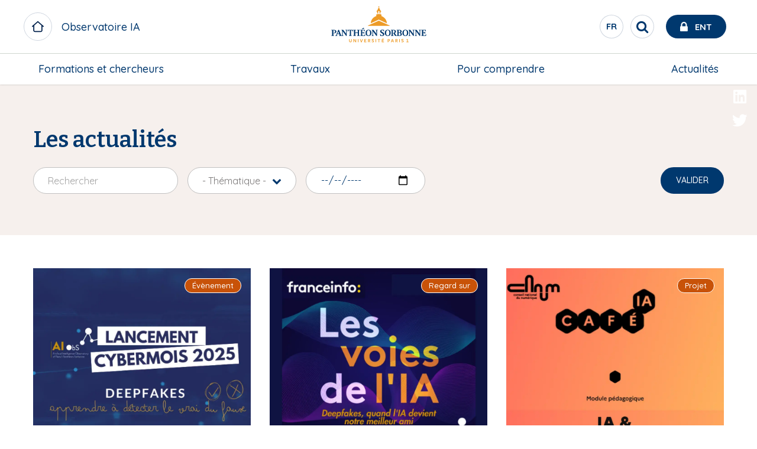

--- FILE ---
content_type: text/html; charset=UTF-8
request_url: https://observatoire-ia.pantheonsorbonne.fr/actualites
body_size: 18809
content:

<!DOCTYPE html>
<html  lang="fr" dir="ltr" prefix="og: https://ogp.me/ns#">
<meta charset="utf-8" />
<script>var _paq = _paq || [];(function(){var u=(("https:" == document.location.protocol) ? "https://stats.univ-paris1.fr/" : "http://stats.univ-paris1.fr/");_paq.push(["setSiteId", "141"]);_paq.push(["setTrackerUrl", u+"matomo.php"]);_paq.push(["setDoNotTrack", 1]);if (!window.matomo_search_results_active) {_paq.push(["trackPageView"]);}_paq.push(["setIgnoreClasses", ["no-tracking","colorbox"]]);_paq.push(["enableLinkTracking"]);var d=document,g=d.createElement("script"),s=d.getElementsByTagName("script")[0];g.type="text/javascript";g.defer=true;g.async=true;g.src=u+"matomo.js";s.parentNode.insertBefore(g,s);})();</script>
<link rel="canonical" href="https://observatoire-ia.pantheonsorbonne.fr/actualites" />
<link rel="stylesheet" href="/sites/default/files/micro_site_asset/css/site-114-869675c35e926c3a3d63ea138f3102c6.css" />
<meta name="Generator" content="Drupal 10 (https://www.drupal.org)" />
<meta name="MobileOptimized" content="width" />
<meta name="HandheldFriendly" content="true" />
<meta name="viewport" content="width=device-width, initial-scale=1.0" />

  <link rel="icon" type="image/svg+xml" href="/favicon.svg">
  <meta name="theme-color" content="#fff">
  <meta http-equiv="X-UA-Compatible" content="IE=Edge">

  <title>Les actualités | Observatoire IA</title>
  <link rel="stylesheet" media="all" href="/sites/default/files/css/css_KA_VFDKEUldRw24z63aNNFmRmUwbVVVk_qlTVglR9uE.css?delta=0&amp;language=fr&amp;theme=p1ps2019&amp;include=[base64]" />
<link rel="stylesheet" media="all" href="https://use.fontawesome.com/releases/v6.7.2/css/all.css" />
<link rel="stylesheet" media="all" href="/sites/default/files/css/css_bD2WiiRzrlCaCGOhxgzmrl_p94TJ2NlY1U_5moKImwk.css?delta=2&amp;language=fr&amp;theme=p1ps2019&amp;include=[base64]" />
<link rel="stylesheet" media="all" href="/sites/default/files/css/css_Xb9pGRGV19nuZFGAZ_ZXpeMc2ENVx-ikAkAd8hrDlDg.css?delta=3&amp;language=fr&amp;theme=p1ps2019&amp;include=[base64]" />

    <link rel="stylesheet" href="https://cdnjs.cloudflare.com/ajax/libs/font-awesome/4.7.0/css/font-awesome.min.css">
    

              
      </head>
      <body class="site--entity site--type--mini-site site--114 path-actualites page-mini-site">
      <a href="#main-content" class="visually-hidden focusable skip-link">
        Aller au contenu principal
      </a>
      
      <div class="site-content-wrapper">  <div class="dialog-off-canvas-main-canvas" data-off-canvas-main-canvas>
    
    
  <header role="banner" id="navbar" >
          <div id="top-header">
        <div class="grid-x align-justify align-middle top-header-infos">
                    <div class="cell shrink header-left show-for-large">
                          <div class="site-name ">
                <a href="/" class="" title=" Observatoire IA">
                  <span class="title">Observatoire IA</span>
                </a>
              </div>
                      </div>
                                <div class="cell shrink header-center">
                <div>
    <div id="block-p1ps2019-branding" class="block block-system block-system-branding-block clearfix">
  
    

    <div class="branding">
      <a class="logo navbar-btn pull-left"  href="https://www.pantheonsorbonne.fr" title="Université Paris 1 Panthéon-Sorbonne" rel="home">
      <?xml version="1.0" encoding="UTF-8"?>
<svg class="logo-p1" data-name="Calque 1" xmlns="http://www.w3.org/2000/svg" viewBox="0 0 2737.65 1244.23">
  <defs>
    <style>
      .cls-1 {
        fill: #ed9b27;
      }

      .cls-1, .cls-2 {
        stroke-width: 0px;
      }

      .cls-2 {
        fill: #00386e;
      }
    </style>
  </defs>
  <g>
    <path class="cls-1" d="M1338.33,289.56l.19,30.94c7.13-2.01,14.73-3.59,22.34-4.54v-37.98c0-9.37,5.98-17.5,15.54-17.5s15.55,8.13,15.55,17.5v37.98c7.6.95,15.16,2.53,22.28,4.54l.19-30.94c0-9.28,4.55-14.06,11.43-14.06,2.1,0,4.11.43,4.11.43v-13.82c-7.98-6.6-32.57-24.68-40.6-72.83h-25.92c-8.08,48.16-32.67,66.24-40.6,72.83v13.82s1.96-.43,4.11-.43c6.84,0,11.39,4.78,11.39,14.06Z"/>
    <circle class="cls-1" cx="1376.38" cy="166.02" r="13.2" transform="translate(1113.21 1527.17) rotate(-85.93)"/>
    <polygon class="cls-1" points="1376.38 483.7 1123.55 598.08 1124.73 603.51 1628.04 603.51 1629.21 598.08 1376.38 483.7"/>
    <path class="cls-1" d="M1563.86,545.41c-2.73-60.16-34.58-112.86-82.06-144.66-14.06-9.38-29.51-16.98-45.91-22.38v-35.25c-15.92-7.94-38.78-13.54-59.49-13.68-20.75.14-43.62,5.74-59.54,13.68v35.25c-12.77,4.16-24.92,9.71-36.34,16.4-52.71,30.89-88.71,86.51-91.58,150.64l187.47-85.7,187.47,85.7Z"/>
  </g>
  <g>
    <path class="cls-1" d="M735.25,953.82c0,12.49-5.67,18.04-15.73,18.04-11.22,0-16.42-6.71-16.42-18.62v-43.03h-14.11v44.88c0,18.86,11.56,29.15,30.07,29.15s30.19-10.76,30.19-30.42v-43.61h-14v43.61Z"/>
    <polygon class="cls-1" points="838.32 962.84 804.07 910.21 788.69 910.21 788.69 982.5 802.11 982.5 802.11 929.99 836.69 982.5 851.73 982.5 851.73 910.21 838.32 910.21 838.32 962.84"/>
    <rect class="cls-1" x="891.75" y="910.21" width="14" height="72.29"/>
    <polygon class="cls-1" points="972.03 968.28 952.25 910.21 937.67 910.21 963.35 982.5 980.47 982.5 1006.39 910.21 991.81 910.21 972.03 968.28"/>
    <polygon class="cls-1" points="1038.19 982.5 1087.47 982.5 1087.47 970.59 1052.07 970.59 1052.07 952.2 1081.1 952.2 1081.1 940.28 1052.07 940.28 1052.07 922.12 1087.47 922.12 1087.47 910.21 1038.19 910.21 1038.19 982.5"/>
    <path class="cls-1" d="M1177.58,932.18c0-13.3-9.72-21.97-28-21.97h-25.33v72.29h14.11v-25.79l10.41-.7,16.08,26.49h16.08l-18.97-29.5c9.83-3.35,15.62-10.53,15.62-20.82ZM1148.77,945.38l-10.53.23v-23.6h9.14c10.06,0,15.73,3.59,15.73,11.11s-5.67,11.8-14.34,12.26Z"/>
    <path class="cls-1" d="M1242.12,939.94c-9.95-2.66-16.43-4.98-16.43-10.88,0-4.98,3.7-8.56,12.14-8.56,6.82,0,14.92,2.42,21.28,6.24l3.47-11.91c-6.94-3.93-15.04-6.36-24.87-6.36-16.08,0-25.91,8.56-25.91,21.4,0,14.23,12.03,18.86,22.44,21.75,10.64,2.89,16.08,5.09,16.08,11.1s-5.55,9.6-13.42,9.6c-8.67,0-16.31-2.89-23.02-6.94l-3.24,12.14c6.82,4.17,16.43,6.71,26.02,6.71,17,0,27.53-9.37,27.53-22.56s-11.22-18.74-22.1-21.74Z"/>
    <rect class="cls-1" x="1300.53" y="910.21" width="14" height="72.29"/>
    <polygon class="cls-1" points="1348.65 922.59 1372.83 922.59 1372.83 982.5 1386.83 982.5 1386.83 922.59 1411 922.59 1411 910.21 1348.65 910.21 1348.65 922.59"/>
    <polygon class="cls-1" points="1485.95 896.01 1471.27 896.01 1464.03 910.21 1444.89 910.21 1444.89 982.5 1494.17 982.5 1494.17 970.59 1458.77 970.59 1458.77 952.2 1487.8 952.2 1487.8 940.28 1458.77 940.28 1458.77 922.13 1494.17 922.13 1494.17 910.21 1473.76 910.21 1485.95 896.01"/>
    <path class="cls-1" d="M1602.66,910.21h-23.36v72.29h14.11v-22.44l8.21-.11c19.43-.11,30.88-8.91,30.88-25.56,0-14.11-9.83-24.18-29.85-24.18ZM1602.2,948.15l-9.03.24v-26.37h8.56c11.11,0,16.66,4.39,16.66,12.84s-5.43,13.07-16.19,13.3Z"/>
    <path class="cls-1" d="M1682.24,910.21l-26.37,72.29h14.23l5.9-17.12h29.15l6.02,17.12h14.22l-26.02-72.29h-17.12ZM1679.7,953.7l10.99-31.34,10.87,31.34h-21.87Z"/>
    <path class="cls-1" d="M1810.64,932.18c0-13.3-9.72-21.97-27.99-21.97h-25.33v72.29h14.11v-25.79l10.41-.7,16.08,26.49h16.08l-18.97-29.5c9.83-3.35,15.62-10.53,15.62-20.82ZM1781.84,945.38l-10.53.23v-23.6h9.14c10.06,0,15.73,3.59,15.73,11.11s-5.67,11.8-14.34,12.26Z"/>
    <rect class="cls-1" x="1847.88" y="910.21" width="14" height="72.29"/>
    <path class="cls-1" d="M1928.85,939.94c-9.95-2.66-16.43-4.98-16.43-10.88,0-4.98,3.7-8.56,12.14-8.56,6.82,0,14.92,2.42,21.28,6.24l3.47-11.91c-6.94-3.93-15.04-6.36-24.87-6.36-16.08,0-25.91,8.56-25.91,21.4,0,14.23,12.03,18.86,22.44,21.75,10.64,2.89,16.08,5.09,16.08,11.1s-5.55,9.6-13.42,9.6c-8.67,0-16.31-2.89-23.02-6.94l-3.24,12.14c6.82,4.17,16.43,6.71,26.02,6.71,17,0,27.53-9.37,27.53-22.56s-11.22-18.74-22.09-21.74Z"/>
    <polygon class="cls-1" points="2046.37 970.59 2046.37 909.51 2015.49 916.92 2015.84 928.6 2033.07 924.43 2033.07 970.59 2014.5 970.59 2014.5 982.5 2063.78 982.5 2063.78 970.59 2046.37 970.59"/>
  </g>
  <g>
    <path class="cls-2" d="M603.01,704.45c11.67.65,16.31,4.78,16.31,14.36l.11,69.65-67.36-92.14h-41.71v1.98l16.72,20.55v91.63c0,13.9-3.89,17.31-12.74,18.63-7.75-1.71-11.72-7.32-15.01-15.53l-45.22-117.25h-16.33l-45.55,112.76c-2.94,8.08-6.41,19.05-23.29,20.49v7.92h50v-7.92c-9.76-.52-17.94-5.08-14.36-14.33l7.81-20.09h48.62s8.56,23.36,8.56,23.36c2.49,7.2-2.42,9.15-13.9,11.06l-.02,7.92h54.7s47.84,0,47.84,0v-7.93c-11.68-1.03-16.72-3.25-16.72-19.08,0,0-.01-53.95,0-80.03l78.53,107.04h14.01l.14-118.68c0-9.58,4.4-13.77,16.74-14.36v-8.14h-47.89v8.14ZM417.25,782.29l20.13-50.9,18.8,50.9h-38.94Z"/>
    <path class="cls-2" d="M1302.88,704.45c11.67.65,16.31,4.77,16.31,14.36l.11,67.37-67.35-89.87h-41.71v1.98l16.72,20.55v91.65c0,15.83-5.05,18.05-16.72,19.08v7.91h47.84s0-7.9,0-7.9c-11.68-1.03-16.72-3.25-16.72-19.08,0,0,0-53.97,0-80.05l78.53,107.04h14.01l.14-118.68c0-9.59,4.39-13.77,16.74-14.36v-8.14h-47.89v8.14Z"/>
    <path class="cls-2" d="M323.38,810.47l-.03-103.25h14.99c15.07,0,24.86,9.1,24.86,29.88,0,27.07-15.54,30.6-29.64,31.14v9.93h1.07c33.97,0,59.1-15.25,59.1-41.73,0-24.21-21.2-40.14-56.69-40.14h-58.87v8.15c12.22,1.24,16.54,4.07,16.54,19.4v86.6c0,15.83-4.05,17.44-16.67,19.09v7.94h62.23l.03-7.94c-12.13-.99-16.92-3.25-16.92-19.09Z"/>
    <path class="cls-2" d="M1471.57,756.26c-16.71-10.22-34.8-17.73-34.8-32.89,0-14.27,10.86-18.31,19.6-18.31,15.71,0,26.26,11.08,33.52,27.83h8.73l-3.86-38.36-3.25-1.21c-3.34,3.21-5.98,4.47-9.56,4.47-7.2,0-13.72-4.25-27.19-4.25-22.96,0-47.58,11.02-47.58,36.88s21.85,35.08,40.85,46.83c13.24,8.19,25.74,16.21,25.74,30.3,0,10.66-8.32,21.69-25.55,21.69-14.78,0-25.81-15.01-33.77-35.75h-8.62l3.69,44.32,3.44,1.37c3.07-2.27,6.35-3.54,10.48-3.54,7.94,0,13.15,4.43,29.19,4.43,22.55,0,50.85-10.1,50.85-40.14,0-23.36-14.02-32.71-31.91-43.65Z"/>
    <path class="cls-2" d="M661.19,696.31s-5.38,37.33-5.38,37.33l9.31-.03,8.6-17.02c3.08-6.07,10.18-9.01,17.82-9.01l11.76-.02-.04,102.93c0,11.66-1.5,18.34-17.75,19.1v7.91h64.09v-7.91c-16.25-.75-17.75-7.43-17.75-19.1l-.04-102.93,11.76.02c7.65,0,14.74,2.94,17.82,9.01l8.6,17.02,9.31.03s-5.38-37.33-5.38-37.33h-112.72Z"/>
    <path class="cls-2" d="M1137.65,694.13c-41.69,0-67.96,27.23-67.99,72.71.03,45.47,26.3,72.71,67.99,72.71s67.96-27.23,67.99-72.71c-.03-45.47-26.3-72.71-67.99-72.71ZM1137.65,829.99c-23.64,0-37.63-24.45-37.64-63.16.01-38.71,14-63.16,37.64-63.16s37.63,24.44,37.65,63.16c-.01,38.71-14,63.16-37.65,63.16Z"/>
    <path class="cls-2" d="M1583.23,694.13c-41.69,0-67.96,27.23-67.99,72.71.03,45.47,26.3,72.71,67.99,72.71s67.96-27.23,67.99-72.71c-.03-45.47-26.3-72.71-67.99-72.71ZM1583.23,829.99c-23.64,0-37.63-24.45-37.65-63.16.01-38.71,14-63.16,37.65-63.16s37.63,24.44,37.64,63.16c-.01,38.71-14,63.16-37.64,63.16Z"/>
    <path class="cls-2" d="M1990.59,694.13c-41.69,0-67.96,27.23-67.99,72.71.03,45.47,26.3,72.71,67.99,72.71s67.96-27.23,67.99-72.71c-.03-45.47-26.3-72.71-67.99-72.71ZM1990.59,829.99c-23.64,0-37.63-24.45-37.64-63.16.01-38.71,14-63.16,37.64-63.16s37.63,24.44,37.65,63.16c-.01,38.71-14,63.16-37.65,63.16Z"/>
    <path class="cls-2" d="M872.56,704.54c12.57.81,16.73,5.74,16.73,14.31l.08,39.32h-59.54l.09-39.32c0-8.57,4.16-13.5,16.72-14.31v-8.23h-62v8.17c9.73,1.18,16.59,4.2,16.59,14.37v95.52c0,9.15-4.21,13.7-13.74,14.83-.83.1-1.68.15-2.76.24v8.05h61.64v-7.88c-1.71-.3-3.27-.55-4.83-.86-8.21-1.67-11.48-5.34-11.63-13.81v-43.52h59.37v43.52c-.14,8.47-3.41,12.14-11.63,13.81-1.55.32-3.12.56-4.82.86v7.88h61.64v-8.05c-1.08-.09-1.92-.14-2.76-.24-9.53-1.14-13.74-5.68-13.74-14.83v-95.52c0-10.16,6.86-13.18,16.59-14.37v-8.17h-62v8.23Z"/>
    <path class="cls-2" d="M1041.73,819.8c-3.22,4.64-8.15,6.86-14.3,6.86h-22.87c-8.42.01-11.47-3.98-11.47-13.9v-41.53h25.72c4.68,0,7.43,3.02,8.6,7.45l2.31,8.74h8.42v-45.74h-8.42l-2.4,9.08c-1.29,4.06-4.15,7.06-8.51,7.34h-25.72v-51.38h27.1c7.28.12,13.08,3.47,17.45,9.15l9.18,13.14h8.33l-4.54-32.72h-102.79v8.01c13.88.6,16.6,7.27,16.6,19.2v86.96c0,14.67-2.41,16.5-16.54,18.99v8.01h108.18l6.84-35.17h-9.27l-11.89,17.48Z"/>
    <polygon class="cls-2" points="1035.88 669.91 1035.91 668.49 1027.72 647.92 1026.25 647.92 983.27 673.62 985.93 680.75 1035.88 669.91"/>
    <path class="cls-2" d="M2155.69,704.45c11.67.65,16.31,4.77,16.31,14.36l.11,69.64-67.35-92.14h-41.71v1.98l16.72,20.59v91.61c0,15.83-5.05,18.05-16.72,19.08v7.92h47.84v-7.91c-11.68-1.03-16.72-3.25-16.72-19.08,0,0,0-53.93,0-80l78.53,107h14.01l.14-118.68c0-9.59,4.39-13.77,16.74-14.36v-8.14h-47.89v8.14Z"/>
    <path class="cls-2" d="M2302.59,704.45c11.67.65,16.31,4.77,16.31,14.36l.11,69.64-67.35-92.14h-41.71v1.98l16.72,20.59v91.61c0,15.83-5.05,18.05-16.72,19.08v7.91h47.84s0-7.9,0-7.9c-11.68-1.03-16.72-3.25-16.72-19.08,0,0,0-53.93,0-80l78.53,107h14.01l.14-118.68c0-9.59,4.39-13.77,16.74-14.36v-8.14h-47.89v8.14Z"/>
    <path class="cls-2" d="M2465.45,802.32l-11.89,17.48c-3.22,4.64-8.15,6.86-14.31,6.86h-22.87c-8.42.01-11.46-3.98-11.46-13.9v-41.48h25.71c4.68,0,7.43,3.03,8.61,7.46l2.31,8.74h8.42v-45.74h-8.42l-2.4,9.08c-1.28,4.06-4.15,7.06-8.51,7.35h-25.71l-.19-51.43h27.1c7.28.12,13.08,3.47,17.45,9.15l9.18,13.14h8.33l-4.54-32.72h-102.79v8.01c13.88.6,16.6,7.27,16.6,19.2,0,0,.18,57.69.18,86.96,0,14.67-2.41,16.5-16.54,18.99v8.01h108.18l6.84-35.17h-9.27Z"/>
    <path class="cls-2" d="M1877.25,763.64c19.97-3.64,27.56-16.32,27.56-29.85,0-29.87-23.83-37.48-59.5-37.48h-55.2v8.25c10.13.99,16.33,3.11,16.33,17.29v88.7c0,12.87-2.51,16.5-13.96,18.48-10.07-.87-12.84-2.83-16.13-8.46l-31.15-49.05c13.73-4.99,28.36-15.87,28.36-36.35,0-24.82-21.14-38.85-56.4-38.85h-60.22v8.15c12.22,1.24,16.54,4.07,16.54,19.4v86.6c0,15.83-4.05,17.44-16.67,19.08v7.94h62.25v-7.94c-12.13-.99-16.91-3.25-16.91-19.08v-103.6s17.21,0,17.21,0c11.35,0,23.69,8.54,23.69,28.52,0,24.16-16,32.24-29.27,32.24-.5,0-.95,0-1.43,0v10.39c2.49.2,4.76,1.45,6.06,3.61l29.71,49.7c2.12,3.66,5.72,6.17,11.01,6.17h30.89s62.81,0,62.81,0c39.7,0,57.52-15.47,57.52-37.49,0-20.86-16.02-32.06-33.09-36.36ZM1835.38,706.75h10.63c17.29,0,28.3,6.63,28.3,26.29,0,16.9-7.4,26.12-29.06,26.12h-9.87v-52.41ZM1850.81,826.69c-9.53,0-15.64-.49-15.64-16.28v-41.48h13.1c21.07,0,31.03,8.84,31.03,29.64,0,19.65-9.54,28.12-28.49,28.12Z"/>
  </g>
</svg>

    </a>
    </div>
</div>


  </div>

            </div>
                                <div class="cell shrink header-right">

                <div>
    <section class="language-switcher-language-url block block-language block-language-blocklanguage-interface clearfix" id="block-selecteurdelangue" role="navigation">
  
      <button class="block-title reset-btn circle">Sélecteur de langue</button>
    

      <ul><li data-drupal-link-system-path="actualites" class="en is-active" aria-current="page"><a href="/en/actualites" class="language-link" hreflang="en" data-drupal-link-system-path="actualites">English</a></li><li data-drupal-link-system-path="actualites" class="fr is-active" aria-current="page"><a href="/actualites" class="language-link is-active" hreflang="fr" data-drupal-link-system-path="actualites" aria-current="page">Français</a></li></ul>
  </section>
<div id="block-p1ps2019-entsearchblock" class="block block-up1-global block-up1-ent-search-block clearfix">
  
    

      
      <nav id="ent-search-wrapper" class="desktop">
      <ul id="ent-search" class="nav">
        <li class="loupe">
          <button role="search" id="search-toggle" class="reset-btn circle" aria-label="Rechercher" title="Rechercher">
            <span class="visually-hidden">Rechercher</span>
            <span class="fa fa-search"></span>
          </button>
        </li>
        <li id="ent">
          <a href="https://ent.univ-paris1.fr" title="ENT Université Paris 1 Panthéon-Sorbonne" target="_blank">
            <span class="fa fa-lock"></span>
            <span class="text show-for-large">Ent</span>
          </a>
        </li>
      </ul>
    </nav>
    

  </div>


  </div>

              <span class="mobile-nav-control hide-for-large icon-menu"></span>

            </div>
                            </div>
                <div class="grid-x bottom-header-infos">
                                <div id="navbar-header" class="navbar-header-region">
                              <div class="navigation-region cell small-12">  <div>
    <nav role="navigation" aria-labelledby="block-micromenublock-2-menu" id="block-micromenublock-2">
            
  <span class="visually-hidden" id="block-micromenublock-2-menu">Micro menu block</span>
  

        
              <ul class="dropdown large-horizontal menu" data-responsive-menu="accordion large-dropdown" data-alignment="left"
      style="display: flex; justify-content: space-between;flex-direction: row;">
              <li>
        <div class="acc-link"><a href="https://observatoire-ia.pantheonsorbonne.fr/formations-et-chercheurs-en-lien-lia" data-drupal-link-system-path="node/33759">Formations et chercheurs</a></div>
                  <a class="hide-for-large" href="#"></a>
                              <ul class="menu">
              <li>
        <div class="acc-link"><a href="https://observatoire-ia.pantheonsorbonne.fr/equipe">L&#039;annuaire de l&#039;Observatoire de l&#039;IA</a></div>
              </li>
          <li>
        <div class="acc-link"><a href="https://observatoire-ia.pantheonsorbonne.fr/formations-et-chercheurs/formations-en-lien-lia" data-drupal-link-system-path="node/32528">Les formations</a></div>
              </li>
        </ul>
  
              </li>
          <li>
        <div class="acc-link"><a href="https://observatoire-ia.pantheonsorbonne.fr/travaux-en-lien-lia" data-drupal-link-system-path="node/33768">Travaux</a></div>
                  <a class="hide-for-large" href="#"></a>
                              <ul class="menu">
              <li>
        <div class="acc-link"><a href="https://observatoire-ia.pantheonsorbonne.fr/travaux/projets-en-lien-lia" data-drupal-link-system-path="node/32527">Les projets</a></div>
              </li>
          <li>
        <div class="acc-link"><a href="/publications" data-drupal-link-system-path="publications">Les travaux écrits</a></div>
              </li>
          <li>
        <div class="acc-link"><a href="https://observatoire-ia.pantheonsorbonne.fr/travaux/financements-lia" data-drupal-link-system-path="node/33332">Les financements</a></div>
              </li>
        </ul>
  
              </li>
          <li>
        <div class="acc-link"><a href="https://observatoire-ia.pantheonsorbonne.fr/comprendre" data-drupal-link-system-path="node/33767">Pour comprendre</a></div>
                  <a class="hide-for-large" href="#"></a>
                              <ul class="menu">
              <li>
        <div class="acc-link"><a href="https://observatoire-ia.pantheonsorbonne.fr/comprendre/entretiens" data-drupal-link-system-path="node/33770">Les entretiens</a></div>
              </li>
          <li>
        <div class="acc-link"><a href="https://observatoire-ia.pantheonsorbonne.fr/conferences-et-seminaires">Les conférences et séminaires</a></div>
              </li>
          <li>
        <div class="acc-link"><a href="https://observatoire-ia.pantheonsorbonne.fr/comprendre/moocs" title="Nous avons sélectionné quelques cours en ligne ouverts et gratuits pour vous aider à appréhender les enjeux de l&#039;IA" data-drupal-link-system-path="node/33773">Les MOOCs</a></div>
              </li>
          <li>
        <div class="acc-link"><a href="https://observatoire-ia.pantheonsorbonne.fr/comprendre/veilles" data-drupal-link-system-path="node/33329">Les veilles</a></div>
              </li>
          <li>
        <div class="acc-link"><a href="https://observatoire-ia.pantheonsorbonne.fr/comprendre/podcast" data-drupal-link-system-path="node/50219">Podcast</a></div>
              </li>
        </ul>
  
              </li>
          <li>
        <div class="acc-link"><a href="/actualites" data-drupal-link-system-path="actualites" class="is-active" aria-current="page">Actualités</a></div>
              </li>
        </ul>
  



  </nav>

  </div>
</div>
                          </div>
                  </div>
      </div>
                    <div class="hp-image-container">
                  <div class="grid-x">
            <div class="cell small-12">
              <div class="mask no-hover relative-wrapper">
                <div class="main-overlay-infos">
                  <div class="header-content">
                      <div>
    <div id="block-socialmediablock" class="block block-micro-social-media block-social-media-block clearfix">
  
    

        <div class="mini-site-social-media">
    <ul>
                                        <li>
          <span>
            <a href="https://www.linkedin.com/company/observatoire-ia-paris-1-panthéon-sorbonne/" class="fab fa-linkedin-square" title="Linkedin" target="_blank"></a>
          </span>
        </li>
                                        <li>
          <span>
            <a href="https://twitter.com/ia_observatoire" class="fab fa-twitter" title="Twitter" target="_blank"></a>
          </span>
        </li>
          </ul>
  </div>

  </div>

<div class="views-exposed-form views-exposed-form-resultats-de-recherche-page-1 bef-exposed-form block block-views block-views-exposed-filter-blockresultats-de-recherche-page-1 clearfix" data-drupal-selector="views-exposed-form-resultats-de-recherche-page-1" id="block-formulaireexposeresultats-de-recherchepage-1">
  
    

        <div class="grid-container">
      <div class="grid-x grid-margin-x">
        <div class="cell small-12">
          <form action="/resultats-de-recherche" method="get" id="views-exposed-form-resultats-de-recherche-page-1" accept-charset="UTF-8">
            <div class="js-form-item form-item js-form-type-textfield form-item-text js-form-item-text">
      <label for="edit-text">Recherche</label>
        <input data-drupal-selector="edit-text" type="text" id="edit-text" name="text" value="" maxlength="128" class="form-text" />

        </div>
<div data-drupal-selector="edit-actions" class="form-actions js-form-wrapper form-wrapper" id="edit-actions--2"><input data-drupal-selector="edit-submit-resultats-de-recherche" type="submit" id="edit-submit-resultats-de-recherche" value="OK" class="button js-form-submit form-submit" />
</div>


          </form>
        </div>
      </div>
  </div>

  </div>


  </div>

                  </div>
                </div>
              </div>
            </div>
          </div>
                        </div>
      </header>
  
  
  
      <main role="main" class="main-container" id="page-content">
            <section  class="small-12">
                
                                          <a id="main-content"></a>
                        <div>
    <div data-drupal-messages-fallback class="hidden"></div>
<div id="block-p1ps2019-content" class="block block-system block-system-main-block clearfix">
  
    

      <div class="views-element-container"><div class="js-view-dom-id-bf9a818fec93f136b0b194386585189969062a394434a6c65844a9433cca675a">
  
  
  

      <div class="view-header-color">
      <div class="grid-container">
        <div class="grid-margin-x">
          <div class="cell small-12">
            <h2 class="title semi-field-sep"> Les actualités </h2>
          </div>
        </div>
      </div>
        <div class="grid-container">
      <div class="grid-x grid-margin-x">
        <div class="cell small-12">
          <form class="views-exposed-form views-exposed-form-listings-page-2 bef-exposed-form" data-drupal-selector="views-exposed-form-listings-page-2" action="/actualites" method="get" id="views-exposed-form-listings-page-2" accept-charset="UTF-8">
            <div class="js-form-item form-item js-form-type-textfield form-item-title js-form-item-title">
      <label for="edit-title">Titre</label>
        <input placeholder="Rechercher" data-drupal-selector="edit-title" type="text" id="edit-title" name="title" value="" maxlength="128" class="form-text" />

        </div>
<div class="js-form-item form-item js-form-type-select form-item-topic js-form-item-topic">
      <label for="edit-topic">Sujet d'actualité</label>
        <select data-drupal-selector="edit-topic" id="edit-topic" name="topic" class="form-select"><option value="All" selected="selected">- Thématique -</option><option value="6">#1257</option><option value="1258">Appel à candidature</option><option value="1440">Appel à communication</option><option value="1441">Appel à contribution</option><option value="1438">Appel à projets</option><option value="63">Distinction</option><option value="1356">Entretien</option><option value="8">Étudiant</option><option value="9">Évènement</option><option value="10">Formation</option><option value="11">Gouvernance</option><option value="12">Hommage</option><option value="20">Regard sur</option><option value="14">International</option><option value="1164">Recrutement</option><option value="1244">Jubilé</option><option value="1756">Partenariat</option><option value="16">Pratique</option><option value="17">Projet</option><option value="19">Recherche</option></select>
        </div>
<div class="js-form-item form-item js-form-type-date form-item-date js-form-item-date">
      <label for="edit-date">Date de l'actualité</label>
        <input type="date" data-drupal-selector="edit-date" id="edit-date" name="date" value="" class="form-date" />

        </div>
<div data-drupal-selector="edit-actions" class="form-actions js-form-wrapper form-wrapper" id="edit-actions"><input data-drupal-selector="edit-submit-listings" type="submit" id="edit-submit-listings" value="Valider" class="button js-form-submit form-submit" />
</div>


          </form>
        </div>
      </div>
  </div>

    </div>
    
    
  <div data-drupal-views-infinite-scroll-content-wrapper class="views-infinite-scroll-content-wrapper clearfix">
<div class="grid-container padding-top-bottom">
  <div class="grid-x grid-margin-x grid-margin-y">
          <div class="cell small-12 medium-6 large-4">
<article data-history-node-id="52763" class="news box-style teaser clearfix news-teaser">
  <div class="img-container">
    <div class="categ-wrapper">
      <div class="categ-style">Évènement</div>
    </div>
    


            <div class="field field--name-field-media field--type-entity-reference field--label-hidden field--item">              <picture>
                  <source srcset="/sites/default/files/styles/block_rich_image/public/2025-10/apprendre_a_detecter_le_vrai_du_faux1.png.webp?itok=FgZ54hYW 1x, /sites/default/files/styles/block_rich_im/public/2025-10/apprendre_a_detecter_le_vrai_du_faux1.png.webp?itok=MhjGDaRJ 2x" media="all and (min-width: 1024px)" type="image/webp" width="960" height="854"/>
              <source srcset="/sites/default/files/styles/block_rich_image/public/2025-10/apprendre_a_detecter_le_vrai_du_faux1.png.webp?itok=FgZ54hYW 1x, /sites/default/files/styles/block_rich_im/public/2025-10/apprendre_a_detecter_le_vrai_du_faux1.png.webp?itok=MhjGDaRJ 2x" media="all and (min-width: 640px) and (max-width: 1023px)" type="image/webp" width="960" height="854"/>
              <source srcset="/sites/default/files/styles/block_rich_image/public/2025-10/apprendre_a_detecter_le_vrai_du_faux1.png.webp?itok=FgZ54hYW 1x, /sites/default/files/styles/block_rich_im/public/2025-10/apprendre_a_detecter_le_vrai_du_faux1.png.webp?itok=MhjGDaRJ 2x" type="image/webp" width="960" height="854"/>
                  <img loading="eager" width="960" height="854" src="/sites/default/files/styles/block_rich_image/public/2025-10/apprendre_a_detecter_le_vrai_du_faux1.png.webp?itok=FgZ54hYW" alt="" />

  </picture>



    </div>
      
  </div>
  <div class="same-height">
    <div class="top-infos">
      <div class="date-wrapper">
        <div class="date-style h5-style"><time datetime="2025-10-03T12:00:00Z">3 octobre  2025</time>
</div>
      </div>
      
      <h2 class="title h4-style">
        <a href="https://observatoire-ia.pantheonsorbonne.fr/actualite/participation-lobservatoire-lia-lancement-cybermois-rennes" rel="bookmark"><span>Participation de l’Observatoire de l’IA au lancement du #CyberMois à Rennes</span>
</a>
      </h2>
      
      <div class="text-wrapper">
          <p>Le 1er octobre, à Rennes Ville et Métropole, s’est tenu le lancement du #CyberMois, en...</p>



      </div>
    </div>
  </div>
</article>
</div>
          <div class="cell small-12 medium-6 large-4">
<article data-history-node-id="51889" class="news box-style teaser clearfix news-teaser">
  <div class="img-container">
    <div class="categ-wrapper">
      <div class="categ-style">Regard sur</div>
    </div>
    


            <div class="field field--name-field-media field--type-entity-reference field--label-hidden field--item">              <picture>
                  <source srcset="/sites/default/files/styles/block_rich_image/public/2025-07/apprendre_a_detecter_le_vrai_du_faux-8.png.webp?itok=1Dyi53Cp 1x, /sites/default/files/styles/block_rich_im/public/2025-07/apprendre_a_detecter_le_vrai_du_faux-8.png.webp?itok=wNfMz-GA 2x" media="all and (min-width: 1024px)" type="image/webp" width="960" height="854"/>
              <source srcset="/sites/default/files/styles/block_rich_image/public/2025-07/apprendre_a_detecter_le_vrai_du_faux-8.png.webp?itok=1Dyi53Cp 1x, /sites/default/files/styles/block_rich_im/public/2025-07/apprendre_a_detecter_le_vrai_du_faux-8.png.webp?itok=wNfMz-GA 2x" media="all and (min-width: 640px) and (max-width: 1023px)" type="image/webp" width="960" height="854"/>
              <source srcset="/sites/default/files/styles/block_rich_image/public/2025-07/apprendre_a_detecter_le_vrai_du_faux-8.png.webp?itok=1Dyi53Cp 1x, /sites/default/files/styles/block_rich_im/public/2025-07/apprendre_a_detecter_le_vrai_du_faux-8.png.webp?itok=wNfMz-GA 2x" type="image/webp" width="960" height="854"/>
                  <img loading="eager" width="960" height="854" src="/sites/default/files/styles/block_rich_image/public/2025-07/apprendre_a_detecter_le_vrai_du_faux-8.png.webp?itok=1Dyi53Cp" alt="" />

  </picture>



    </div>
      
  </div>
  <div class="same-height">
    <div class="top-infos">
      <div class="date-wrapper">
        <div class="date-style h5-style"><time datetime="2025-07-07T12:00:00Z">7 juillet  2025</time>
</div>
      </div>
      
      <h2 class="title h4-style">
        <a href="https://observatoire-ia.pantheonsorbonne.fr/actualite/voies-lia-deepfakes-quand-lia-devient-notre-meilleure-amie" rel="bookmark"><span>Les voies de l&#039;IA - Deepfakes : quand l’IA devient notre meilleure amie</span>
</a>
      </h2>
      
      <div class="text-wrapper">
          <p>À l'occasion du Sommet pour l'action sur l'Intelligence artificielle organisé à Paris les 10 et...</p>



      </div>
    </div>
  </div>
</article>
</div>
          <div class="cell small-12 medium-6 large-4">
<article data-history-node-id="51487" class="news box-style teaser clearfix news-teaser">
  <div class="img-container">
    <div class="categ-wrapper">
      <div class="categ-style">Projet</div>
    </div>
    


            <div class="field field--name-field-media field--type-entity-reference field--label-hidden field--item">              <picture>
                  <source srcset="/sites/default/files/styles/block_rich_image/public/2025-06/apprendre_a_detecter_le_vrai_du_faux-7.png.webp?itok=ktSbyrbS 1x, /sites/default/files/styles/block_rich_im/public/2025-06/apprendre_a_detecter_le_vrai_du_faux-7.png.webp?itok=eX78FIS_ 2x" media="all and (min-width: 1024px)" type="image/webp" width="960" height="854"/>
              <source srcset="/sites/default/files/styles/block_rich_image/public/2025-06/apprendre_a_detecter_le_vrai_du_faux-7.png.webp?itok=ktSbyrbS 1x, /sites/default/files/styles/block_rich_im/public/2025-06/apprendre_a_detecter_le_vrai_du_faux-7.png.webp?itok=eX78FIS_ 2x" media="all and (min-width: 640px) and (max-width: 1023px)" type="image/webp" width="960" height="854"/>
              <source srcset="/sites/default/files/styles/block_rich_image/public/2025-06/apprendre_a_detecter_le_vrai_du_faux-7.png.webp?itok=ktSbyrbS 1x, /sites/default/files/styles/block_rich_im/public/2025-06/apprendre_a_detecter_le_vrai_du_faux-7.png.webp?itok=eX78FIS_ 2x" type="image/webp" width="960" height="854"/>
                  <img loading="eager" width="960" height="854" src="/sites/default/files/styles/block_rich_image/public/2025-06/apprendre_a_detecter_le_vrai_du_faux-7.png.webp?itok=ktSbyrbS" alt="" />

  </picture>



    </div>
      
  </div>
  <div class="same-height">
    <div class="top-infos">
      <div class="date-wrapper">
        <div class="date-style h5-style"><time datetime="2025-06-06T12:00:00Z">6 juin  2025</time>
</div>
      </div>
      
      <h2 class="title h4-style">
        <a href="https://observatoire-ia.pantheonsorbonne.fr/actualite/module-pedagogique-ia-environnement" rel="bookmark"><span>Module pédagogique - IA &amp; ENVIRONNEMENT</span>
</a>
      </h2>
      
      <div class="text-wrapper">
          <p>Dans le prolongement du TGF "Y-a-t-il une IA pour sauver la planète ?", organisé en...</p>



      </div>
    </div>
  </div>
</article>
</div>
          <div class="cell small-12 medium-6 large-4">
<article data-history-node-id="51493" class="news box-style teaser clearfix news-teaser">
  <div class="img-container">
    <div class="categ-wrapper">
      <div class="categ-style">Regard sur</div>
    </div>
    


            <div class="field field--name-field-media field--type-entity-reference field--label-hidden field--item">              <picture>
                  <source srcset="/sites/default/files/styles/block_rich_image/public/2025-06/apprendre_a_detecter_le_vrai_du_faux-5.png.webp?itok=WvhgZmJ4 1x, /sites/default/files/styles/block_rich_im/public/2025-06/apprendre_a_detecter_le_vrai_du_faux-5.png.webp?itok=Yk9pOV82 2x" media="all and (min-width: 1024px)" type="image/webp" width="960" height="854"/>
              <source srcset="/sites/default/files/styles/block_rich_image/public/2025-06/apprendre_a_detecter_le_vrai_du_faux-5.png.webp?itok=WvhgZmJ4 1x, /sites/default/files/styles/block_rich_im/public/2025-06/apprendre_a_detecter_le_vrai_du_faux-5.png.webp?itok=Yk9pOV82 2x" media="all and (min-width: 640px) and (max-width: 1023px)" type="image/webp" width="960" height="854"/>
              <source srcset="/sites/default/files/styles/block_rich_image/public/2025-06/apprendre_a_detecter_le_vrai_du_faux-5.png.webp?itok=WvhgZmJ4 1x, /sites/default/files/styles/block_rich_im/public/2025-06/apprendre_a_detecter_le_vrai_du_faux-5.png.webp?itok=Yk9pOV82 2x" type="image/webp" width="960" height="854"/>
                  <img loading="eager" width="960" height="854" src="/sites/default/files/styles/block_rich_image/public/2025-06/apprendre_a_detecter_le_vrai_du_faux-5.png.webp?itok=WvhgZmJ4" alt="" />

  </picture>



    </div>
      
  </div>
  <div class="same-height">
    <div class="top-infos">
      <div class="date-wrapper">
        <div class="date-style h5-style"><time datetime="2025-06-02T12:00:00Z">2 juin  2025</time>
</div>
      </div>
      
      <h2 class="title h4-style">
        <a href="https://observatoire-ia.pantheonsorbonne.fr/actualite/voies-lia-deepfakes-quand-lia-interroge-lhistoire" rel="bookmark"><span>Les voies de l&#039;IA - Deepfakes, quand l’IA interroge l’Histoire</span>
</a>
      </h2>
      
      <div class="text-wrapper">
          <p>À l'occasion du Sommet pour l'action sur l'Intelligence artificielle organisé à Paris les 10 et...</p>



      </div>
    </div>
  </div>
</article>
</div>
          <div class="cell small-12 medium-6 large-4">
<article data-history-node-id="51318" class="news box-style is-promoted is-sticky teaser clearfix news-teaser">
  <div class="img-container">
    <div class="categ-wrapper">
      <div class="categ-style">Projet</div>
    </div>
    


            <div class="field field--name-field-media field--type-entity-reference field--label-hidden field--item">              <picture>
                  <source srcset="/sites/default/files/styles/block_rich_image/public/2025-05/site_web_-_bandeau_actu7_1.jpg.webp?itok=XmgK_a_y 1x, /sites/default/files/styles/block_rich_im/public/2025-05/site_web_-_bandeau_actu7_1.jpg.webp?itok=OXZRIgJe 2x" media="all and (min-width: 1024px)" type="image/webp" width="960" height="854"/>
              <source srcset="/sites/default/files/styles/block_rich_image/public/2025-05/site_web_-_bandeau_actu7_1.jpg.webp?itok=XmgK_a_y 1x, /sites/default/files/styles/block_rich_im/public/2025-05/site_web_-_bandeau_actu7_1.jpg.webp?itok=OXZRIgJe 2x" media="all and (min-width: 640px) and (max-width: 1023px)" type="image/webp" width="960" height="854"/>
              <source srcset="/sites/default/files/styles/block_rich_image/public/2025-05/site_web_-_bandeau_actu7_1.jpg.webp?itok=XmgK_a_y 1x, /sites/default/files/styles/block_rich_im/public/2025-05/site_web_-_bandeau_actu7_1.jpg.webp?itok=OXZRIgJe 2x" type="image/webp" width="960" height="854"/>
                  <img loading="eager" width="960" height="854" src="/sites/default/files/styles/block_rich_image/public/2025-05/site_web_-_bandeau_actu7_1.jpg.webp?itok=XmgK_a_y" alt="" />

  </picture>



    </div>
      
  </div>
  <div class="same-height">
    <div class="top-infos">
      <div class="date-wrapper">
        <div class="date-style h5-style"><time datetime="2025-05-28T12:00:00Z">28 mai  2025</time>
</div>
      </div>
      
      <h2 class="title h4-style">
        <a href="/actualite/voies-lia-nouveau-podcast-luniversite" rel="bookmark"><span>Sur les voies de l’IA avec le nouveau podcast de l’université </span>
</a>
      </h2>
      
      <div class="text-wrapper">
          <p>À l'occasion du Sommet pour l'action sur l'Intelligence artificielle (IA) organisé à Paris les 10...</p>



      </div>
    </div>
  </div>
</article>
</div>
          <div class="cell small-12 medium-6 large-4">
<article data-history-node-id="51094" class="news box-style teaser clearfix news-teaser">
  <div class="img-container">
    <div class="categ-wrapper">
      <div class="categ-style">Regard sur</div>
    </div>
    


            <div class="field field--name-field-media field--type-entity-reference field--label-hidden field--item">              <picture>
                  <source srcset="/sites/default/files/styles/block_rich_image/public/2025-06/apprendre_a_detecter_le_vrai_du_faux-2.png.webp?itok=AWF2u0ws 1x, /sites/default/files/styles/block_rich_im/public/2025-06/apprendre_a_detecter_le_vrai_du_faux-2.png.webp?itok=36l_x0k4 2x" media="all and (min-width: 1024px)" type="image/webp" width="960" height="854"/>
              <source srcset="/sites/default/files/styles/block_rich_image/public/2025-06/apprendre_a_detecter_le_vrai_du_faux-2.png.webp?itok=AWF2u0ws 1x, /sites/default/files/styles/block_rich_im/public/2025-06/apprendre_a_detecter_le_vrai_du_faux-2.png.webp?itok=36l_x0k4 2x" media="all and (min-width: 640px) and (max-width: 1023px)" type="image/webp" width="960" height="854"/>
              <source srcset="/sites/default/files/styles/block_rich_image/public/2025-06/apprendre_a_detecter_le_vrai_du_faux-2.png.webp?itok=AWF2u0ws 1x, /sites/default/files/styles/block_rich_im/public/2025-06/apprendre_a_detecter_le_vrai_du_faux-2.png.webp?itok=36l_x0k4 2x" type="image/webp" width="960" height="854"/>
                  <img loading="eager" width="960" height="854" src="/sites/default/files/styles/block_rich_image/public/2025-06/apprendre_a_detecter_le_vrai_du_faux-2.png.webp?itok=AWF2u0ws" alt="" />

  </picture>



    </div>
      
  </div>
  <div class="same-height">
    <div class="top-infos">
      <div class="date-wrapper">
        <div class="date-style h5-style"><time datetime="2025-05-05T12:00:00Z">5 mai  2025</time>
</div>
      </div>
      
      <h2 class="title h4-style">
        <a href="https://observatoire-ia.pantheonsorbonne.fr/actualite/voies-lia-deepfakes-quand-lia-bouleverse-creation-musicale" rel="bookmark"><span>Les voies de l’IA - Deepfakes, quand l’IA bouleverse la création musicale</span>
</a>
      </h2>
      
      <div class="text-wrapper">
          <p>À l'occasion du Sommet pour l'action sur l'Intelligence artificielle organisé à Paris les 10 et...</p>



      </div>
    </div>
  </div>
</article>
</div>
          <div class="cell small-12 medium-6 large-4">
<article data-history-node-id="50854" class="news box-style teaser clearfix news-teaser">
  <div class="img-container">
    <div class="categ-wrapper">
      <div class="categ-style">Regard sur</div>
    </div>
    


            <div class="field field--name-field-media field--type-entity-reference field--label-hidden field--item">              <picture>
                  <source srcset="/sites/default/files/styles/block_rich_image/public/2025-06/apprendre_a_detecter_le_vrai_du_faux-3.png.webp?itok=g82wDg55 1x, /sites/default/files/styles/block_rich_im/public/2025-06/apprendre_a_detecter_le_vrai_du_faux-3.png.webp?itok=4Prjxavp 2x" media="all and (min-width: 1024px)" type="image/webp" width="960" height="854"/>
              <source srcset="/sites/default/files/styles/block_rich_image/public/2025-06/apprendre_a_detecter_le_vrai_du_faux-3.png.webp?itok=g82wDg55 1x, /sites/default/files/styles/block_rich_im/public/2025-06/apprendre_a_detecter_le_vrai_du_faux-3.png.webp?itok=4Prjxavp 2x" media="all and (min-width: 640px) and (max-width: 1023px)" type="image/webp" width="960" height="854"/>
              <source srcset="/sites/default/files/styles/block_rich_image/public/2025-06/apprendre_a_detecter_le_vrai_du_faux-3.png.webp?itok=g82wDg55 1x, /sites/default/files/styles/block_rich_im/public/2025-06/apprendre_a_detecter_le_vrai_du_faux-3.png.webp?itok=4Prjxavp 2x" type="image/webp" width="960" height="854"/>
                  <img loading="eager" width="960" height="854" src="/sites/default/files/styles/block_rich_image/public/2025-06/apprendre_a_detecter_le_vrai_du_faux-3.png.webp?itok=g82wDg55" alt="" />

  </picture>



    </div>
      
  </div>
  <div class="same-height">
    <div class="top-infos">
      <div class="date-wrapper">
        <div class="date-style h5-style"><time datetime="2025-04-04T12:00:00Z">4 avril  2025</time>
</div>
      </div>
      
      <h2 class="title h4-style">
        <a href="https://observatoire-ia.pantheonsorbonne.fr/actualite/voies-lia-deepfakes-quand-lia-cherche-nous-desinformer" rel="bookmark"><span>Les voies de l’IA – Deepfakes, quand l&#039;IA cherche à nous désinformer</span>
</a>
      </h2>
      
      <div class="text-wrapper">
          <p>À l'occasion du Sommet pour l'action sur l'Intelligence artificielle organisé à Paris les 10 et...</p>



      </div>
    </div>
  </div>
</article>
</div>
          <div class="cell small-12 medium-6 large-4">
<article data-history-node-id="50757" class="news box-style teaser clearfix news-teaser">
  <div class="img-container">
    <div class="categ-wrapper">
      <div class="categ-style">Regard sur</div>
    </div>
    


            <div class="field field--name-field-media field--type-entity-reference field--label-hidden field--item">              <picture>
                  <source srcset="/sites/default/files/styles/block_rich_image/public/2025-03/apprendre_a_detecter_le_vrai_du_faux_5.png.webp?itok=MGZfG-D1 1x, /sites/default/files/styles/block_rich_im/public/2025-03/apprendre_a_detecter_le_vrai_du_faux_5.png.webp?itok=gwseTawn 2x" media="all and (min-width: 1024px)" type="image/webp" width="960" height="854"/>
              <source srcset="/sites/default/files/styles/block_rich_image/public/2025-03/apprendre_a_detecter_le_vrai_du_faux_5.png.webp?itok=MGZfG-D1 1x, /sites/default/files/styles/block_rich_im/public/2025-03/apprendre_a_detecter_le_vrai_du_faux_5.png.webp?itok=gwseTawn 2x" media="all and (min-width: 640px) and (max-width: 1023px)" type="image/webp" width="960" height="854"/>
              <source srcset="/sites/default/files/styles/block_rich_image/public/2025-03/apprendre_a_detecter_le_vrai_du_faux_5.png.webp?itok=MGZfG-D1 1x, /sites/default/files/styles/block_rich_im/public/2025-03/apprendre_a_detecter_le_vrai_du_faux_5.png.webp?itok=gwseTawn 2x" type="image/webp" width="960" height="854"/>
                  <img loading="eager" width="960" height="854" src="/sites/default/files/styles/block_rich_image/public/2025-03/apprendre_a_detecter_le_vrai_du_faux_5.png.webp?itok=MGZfG-D1" alt="" />

  </picture>



    </div>
      
  </div>
  <div class="same-height">
    <div class="top-infos">
      <div class="date-wrapper">
        <div class="date-style h5-style"><time datetime="2025-03-28T12:00:00Z">28 mars  2025</time>
</div>
      </div>
      
      <h2 class="title h4-style">
        <a href="https://observatoire-ia.pantheonsorbonne.fr/actualite/retour-catalyst-seminar-ai-deepfakes-democratie" rel="bookmark"><span>Retour sur le Catalyst Seminar on AI – Deepfakes &amp; Démocratie</span>
</a>
      </h2>
      
      <div class="text-wrapper">
          <p>Le 20 mars dernier, l’Observatoire de l’IA de Paris 1, en partenariat avec le DReDIS-IRJS...</p>



      </div>
    </div>
  </div>
</article>
</div>
          <div class="cell small-12 medium-6 large-4">
<article data-history-node-id="50571" class="news box-style teaser clearfix news-teaser">
  <div class="img-container">
    <div class="categ-wrapper">
      <div class="categ-style">Évènement</div>
    </div>
    


            <div class="field field--name-field-media field--type-entity-reference field--label-hidden field--item">              <picture>
                  <source srcset="/sites/default/files/styles/block_rich_image/public/2025-03/apprendre_a_detecter_le_vrai_du_faux_3.png.webp?itok=JMamDMh3 1x, /sites/default/files/styles/block_rich_im/public/2025-03/apprendre_a_detecter_le_vrai_du_faux_3.png.webp?itok=IIKM7jgh 2x" media="all and (min-width: 1024px)" type="image/webp" width="960" height="854"/>
              <source srcset="/sites/default/files/styles/block_rich_image/public/2025-03/apprendre_a_detecter_le_vrai_du_faux_3.png.webp?itok=JMamDMh3 1x, /sites/default/files/styles/block_rich_im/public/2025-03/apprendre_a_detecter_le_vrai_du_faux_3.png.webp?itok=IIKM7jgh 2x" media="all and (min-width: 640px) and (max-width: 1023px)" type="image/webp" width="960" height="854"/>
              <source srcset="/sites/default/files/styles/block_rich_image/public/2025-03/apprendre_a_detecter_le_vrai_du_faux_3.png.webp?itok=JMamDMh3 1x, /sites/default/files/styles/block_rich_im/public/2025-03/apprendre_a_detecter_le_vrai_du_faux_3.png.webp?itok=IIKM7jgh 2x" type="image/webp" width="960" height="854"/>
                  <img loading="eager" width="960" height="854" src="/sites/default/files/styles/block_rich_image/public/2025-03/apprendre_a_detecter_le_vrai_du_faux_3.png.webp?itok=JMamDMh3" alt="" />

  </picture>



    </div>
      
  </div>
  <div class="same-height">
    <div class="top-infos">
      <div class="date-wrapper">
        <div class="date-style h5-style"><time datetime="2025-03-13T12:00:00Z">13 mars  2025</time>
</div>
      </div>
      
      <h2 class="title h4-style">
        <a href="https://observatoire-ia.pantheonsorbonne.fr/actualite/catalyst-seminar-ai-deepfakes-challenge-democracy" rel="bookmark"><span>Catalyst Seminar on AI « Deepfakes: A Challenge to Democracy »</span>
</a>
      </h2>
      
      <div class="text-wrapper">
          <p>Dans le cadre du programme Alliance, l’Observatoire de l’IA de Paris 1 en partenariat avec...</p>



      </div>
    </div>
  </div>
</article>
</div>
          <div class="cell small-12 medium-6 large-4">
<article data-history-node-id="50582" class="news box-style teaser clearfix news-teaser">
  <div class="img-container">
    <div class="categ-wrapper">
      <div class="categ-style">Évènement</div>
    </div>
    


            <div class="field field--name-field-media field--type-entity-reference field--label-hidden field--item">              <picture>
                  <source srcset="/sites/default/files/styles/block_rich_image/public/2025-03/apprendre_a_detecter_le_vrai_du_faux_1.png.webp?itok=J0jnH6vG 1x, /sites/default/files/styles/block_rich_im/public/2025-03/apprendre_a_detecter_le_vrai_du_faux_1.png.webp?itok=47DkxgRL 2x" media="all and (min-width: 1024px)" type="image/webp" width="960" height="854"/>
              <source srcset="/sites/default/files/styles/block_rich_image/public/2025-03/apprendre_a_detecter_le_vrai_du_faux_1.png.webp?itok=J0jnH6vG 1x, /sites/default/files/styles/block_rich_im/public/2025-03/apprendre_a_detecter_le_vrai_du_faux_1.png.webp?itok=47DkxgRL 2x" media="all and (min-width: 640px) and (max-width: 1023px)" type="image/webp" width="960" height="854"/>
              <source srcset="/sites/default/files/styles/block_rich_image/public/2025-03/apprendre_a_detecter_le_vrai_du_faux_1.png.webp?itok=J0jnH6vG 1x, /sites/default/files/styles/block_rich_im/public/2025-03/apprendre_a_detecter_le_vrai_du_faux_1.png.webp?itok=47DkxgRL 2x" type="image/webp" width="960" height="854"/>
                  <img loading="eager" width="960" height="854" src="/sites/default/files/styles/block_rich_image/public/2025-03/apprendre_a_detecter_le_vrai_du_faux_1.png.webp?itok=J0jnH6vG" alt="" />

  </picture>



    </div>
      
  </div>
  <div class="same-height">
    <div class="top-infos">
      <div class="date-wrapper">
        <div class="date-style h5-style"><time datetime="2025-03-13T12:00:00Z">13 mars  2025</time>
</div>
      </div>
      
      <h2 class="title h4-style">
        <a href="https://observatoire-ia.pantheonsorbonne.fr/actualite/500-eleves-en-sorbonne-matinee-dechanges-consacres-aux-deepfakes" rel="bookmark"><span>500 élèves en Sorbonne pour une matinée d&#039;échanges consacrés aux deepfakes</span>
</a>
      </h2>
      
      <div class="text-wrapper">
          <p>Le mercredi 12 mars, nous avons eu le plaisir d’accueillir 500 élèves de 3ème et...</p>



      </div>
    </div>
  </div>
</article>
</div>
          <div class="cell small-12 medium-6 large-4">
<article data-history-node-id="50316" class="news box-style teaser clearfix news-teaser">
  <div class="img-container">
    <div class="categ-wrapper">
      <div class="categ-style">Regard sur</div>
    </div>
    


            <div class="field field--name-field-media field--type-entity-reference field--label-hidden field--item">              <picture>
                  <source srcset="/sites/default/files/styles/block_rich_image/public/2025-02/design_sans_titre1_0.png.webp?itok=cPSBaK2x 1x, /sites/default/files/styles/block_rich_im/public/2025-02/design_sans_titre1_0.png.webp?itok=u8Lzwz1s 2x" media="all and (min-width: 1024px)" type="image/webp" width="960" height="854"/>
              <source srcset="/sites/default/files/styles/block_rich_image/public/2025-02/design_sans_titre1_0.png.webp?itok=cPSBaK2x 1x, /sites/default/files/styles/block_rich_im/public/2025-02/design_sans_titre1_0.png.webp?itok=u8Lzwz1s 2x" media="all and (min-width: 640px) and (max-width: 1023px)" type="image/webp" width="960" height="854"/>
              <source srcset="/sites/default/files/styles/block_rich_image/public/2025-02/design_sans_titre1_0.png.webp?itok=cPSBaK2x 1x, /sites/default/files/styles/block_rich_im/public/2025-02/design_sans_titre1_0.png.webp?itok=u8Lzwz1s 2x" type="image/webp" width="960" height="854"/>
                  <img loading="eager" width="960" height="854" src="/sites/default/files/styles/block_rich_image/public/2025-02/design_sans_titre1_0.png.webp?itok=cPSBaK2x" alt="" />

  </picture>



    </div>
      
  </div>
  <div class="same-height">
    <div class="top-infos">
      <div class="date-wrapper">
        <div class="date-style h5-style"><time datetime="2025-02-20T12:00:00Z">20 février  2025</time>
</div>
      </div>
      
      <h2 class="title h4-style">
        <a href="https://observatoire-ia.pantheonsorbonne.fr/actualite/ia-et-elections-retour-levenement-co-organise-par-linitiative-ia-societe-luniversite" rel="bookmark"><span>IA et élections : retour sur l’événement co-organisé par l&#039;Initiative IA + Société de l&#039;Université d&#039;Ottawa et IVADO, en collaboration avec l&#039;Observatoire de l&#039;IA </span>
</a>
      </h2>
      
      <div class="text-wrapper">
          <p>Le 10 février, en marge du Sommet pour l’action sur l’IA s’est tenu un événement...</p>



      </div>
    </div>
  </div>
</article>
</div>
          <div class="cell small-12 medium-6 large-4">
<article data-history-node-id="50284" class="news box-style teaser clearfix news-teaser">
  <div class="img-container">
    <div class="categ-wrapper">
      <div class="categ-style">Regard sur</div>
    </div>
    


            <div class="field field--name-field-media field--type-entity-reference field--label-hidden field--item">              <picture>
                  <source srcset="/sites/default/files/styles/block_rich_image/public/2025-02/design_sans_titre1.png.webp?itok=k33iwWsD 1x, /sites/default/files/styles/block_rich_im/public/2025-02/design_sans_titre1.png.webp?itok=6MEsU1Yp 2x" media="all and (min-width: 1024px)" type="image/webp" width="960" height="854"/>
              <source srcset="/sites/default/files/styles/block_rich_image/public/2025-02/design_sans_titre1.png.webp?itok=k33iwWsD 1x, /sites/default/files/styles/block_rich_im/public/2025-02/design_sans_titre1.png.webp?itok=6MEsU1Yp 2x" media="all and (min-width: 640px) and (max-width: 1023px)" type="image/webp" width="960" height="854"/>
              <source srcset="/sites/default/files/styles/block_rich_image/public/2025-02/design_sans_titre1.png.webp?itok=k33iwWsD 1x, /sites/default/files/styles/block_rich_im/public/2025-02/design_sans_titre1.png.webp?itok=6MEsU1Yp 2x" type="image/webp" width="960" height="854"/>
                  <img loading="eager" width="960" height="854" src="/sites/default/files/styles/block_rich_image/public/2025-02/design_sans_titre1.png.webp?itok=k33iwWsD" alt="" />

  </picture>



    </div>
      
  </div>
  <div class="same-height">
    <div class="top-infos">
      <div class="date-wrapper">
        <div class="date-style h5-style"><time datetime="2025-02-17T12:00:00Z">17 février  2025</time>
</div>
      </div>
      
      <h2 class="title h4-style">
        <a href="https://observatoire-ia.pantheonsorbonne.fr/actualite/retour-tribunal-generations-futures-0" rel="bookmark"><span>Retour sur le Tribunal pour les générations futures</span>
</a>
      </h2>
      
      <div class="text-wrapper">
          <p>Le 7 février 2025, l'Université Paris 1 Panthéon-Sorbonne a accueilli au sein de l'amphithéâtre Richelieu...</p>



      </div>
    </div>
  </div>
</article>
</div>
      </div>
</div>
</div>

  
      <div>
              
<ul class="js-pager__items pager" data-drupal-views-infinite-scroll-pager>
  <li class="pager__item">
    <a class="button" href="?page=1" title="Load more items" rel="next">Plus d&#039;actualités</a>
  </li>
</ul>

          </div>
  
  

  

  
  
</div>
</div>

  </div>


  </div>

                  
              </section>
    </main>
        <footer class="footer " role="contentinfo">
      <div class="footer-wrapper grid-container">
        <div class="grid-x grid-margin-x align-justify">
                      <div class="cell small-10 medium-3">
              <div class="logo-footer">
                <?xml version="1.0" encoding="UTF-8"?>
<svg class="logo-p1" data-name="Calque 1" xmlns="http://www.w3.org/2000/svg" viewBox="0 0 2737.65 1244.23">
  <defs>
    <style>
      .cls-1 {
        fill: #ed9b27;
      }

      .cls-1, .cls-2 {
        stroke-width: 0px;
      }

      .cls-2 {
        fill: #00386e;
      }
    </style>
  </defs>
  <g>
    <path class="cls-1" d="M1338.33,289.56l.19,30.94c7.13-2.01,14.73-3.59,22.34-4.54v-37.98c0-9.37,5.98-17.5,15.54-17.5s15.55,8.13,15.55,17.5v37.98c7.6.95,15.16,2.53,22.28,4.54l.19-30.94c0-9.28,4.55-14.06,11.43-14.06,2.1,0,4.11.43,4.11.43v-13.82c-7.98-6.6-32.57-24.68-40.6-72.83h-25.92c-8.08,48.16-32.67,66.24-40.6,72.83v13.82s1.96-.43,4.11-.43c6.84,0,11.39,4.78,11.39,14.06Z"/>
    <circle class="cls-1" cx="1376.38" cy="166.02" r="13.2" transform="translate(1113.21 1527.17) rotate(-85.93)"/>
    <polygon class="cls-1" points="1376.38 483.7 1123.55 598.08 1124.73 603.51 1628.04 603.51 1629.21 598.08 1376.38 483.7"/>
    <path class="cls-1" d="M1563.86,545.41c-2.73-60.16-34.58-112.86-82.06-144.66-14.06-9.38-29.51-16.98-45.91-22.38v-35.25c-15.92-7.94-38.78-13.54-59.49-13.68-20.75.14-43.62,5.74-59.54,13.68v35.25c-12.77,4.16-24.92,9.71-36.34,16.4-52.71,30.89-88.71,86.51-91.58,150.64l187.47-85.7,187.47,85.7Z"/>
  </g>
  <g>
    <path class="cls-1" d="M735.25,953.82c0,12.49-5.67,18.04-15.73,18.04-11.22,0-16.42-6.71-16.42-18.62v-43.03h-14.11v44.88c0,18.86,11.56,29.15,30.07,29.15s30.19-10.76,30.19-30.42v-43.61h-14v43.61Z"/>
    <polygon class="cls-1" points="838.32 962.84 804.07 910.21 788.69 910.21 788.69 982.5 802.11 982.5 802.11 929.99 836.69 982.5 851.73 982.5 851.73 910.21 838.32 910.21 838.32 962.84"/>
    <rect class="cls-1" x="891.75" y="910.21" width="14" height="72.29"/>
    <polygon class="cls-1" points="972.03 968.28 952.25 910.21 937.67 910.21 963.35 982.5 980.47 982.5 1006.39 910.21 991.81 910.21 972.03 968.28"/>
    <polygon class="cls-1" points="1038.19 982.5 1087.47 982.5 1087.47 970.59 1052.07 970.59 1052.07 952.2 1081.1 952.2 1081.1 940.28 1052.07 940.28 1052.07 922.12 1087.47 922.12 1087.47 910.21 1038.19 910.21 1038.19 982.5"/>
    <path class="cls-1" d="M1177.58,932.18c0-13.3-9.72-21.97-28-21.97h-25.33v72.29h14.11v-25.79l10.41-.7,16.08,26.49h16.08l-18.97-29.5c9.83-3.35,15.62-10.53,15.62-20.82ZM1148.77,945.38l-10.53.23v-23.6h9.14c10.06,0,15.73,3.59,15.73,11.11s-5.67,11.8-14.34,12.26Z"/>
    <path class="cls-1" d="M1242.12,939.94c-9.95-2.66-16.43-4.98-16.43-10.88,0-4.98,3.7-8.56,12.14-8.56,6.82,0,14.92,2.42,21.28,6.24l3.47-11.91c-6.94-3.93-15.04-6.36-24.87-6.36-16.08,0-25.91,8.56-25.91,21.4,0,14.23,12.03,18.86,22.44,21.75,10.64,2.89,16.08,5.09,16.08,11.1s-5.55,9.6-13.42,9.6c-8.67,0-16.31-2.89-23.02-6.94l-3.24,12.14c6.82,4.17,16.43,6.71,26.02,6.71,17,0,27.53-9.37,27.53-22.56s-11.22-18.74-22.1-21.74Z"/>
    <rect class="cls-1" x="1300.53" y="910.21" width="14" height="72.29"/>
    <polygon class="cls-1" points="1348.65 922.59 1372.83 922.59 1372.83 982.5 1386.83 982.5 1386.83 922.59 1411 922.59 1411 910.21 1348.65 910.21 1348.65 922.59"/>
    <polygon class="cls-1" points="1485.95 896.01 1471.27 896.01 1464.03 910.21 1444.89 910.21 1444.89 982.5 1494.17 982.5 1494.17 970.59 1458.77 970.59 1458.77 952.2 1487.8 952.2 1487.8 940.28 1458.77 940.28 1458.77 922.13 1494.17 922.13 1494.17 910.21 1473.76 910.21 1485.95 896.01"/>
    <path class="cls-1" d="M1602.66,910.21h-23.36v72.29h14.11v-22.44l8.21-.11c19.43-.11,30.88-8.91,30.88-25.56,0-14.11-9.83-24.18-29.85-24.18ZM1602.2,948.15l-9.03.24v-26.37h8.56c11.11,0,16.66,4.39,16.66,12.84s-5.43,13.07-16.19,13.3Z"/>
    <path class="cls-1" d="M1682.24,910.21l-26.37,72.29h14.23l5.9-17.12h29.15l6.02,17.12h14.22l-26.02-72.29h-17.12ZM1679.7,953.7l10.99-31.34,10.87,31.34h-21.87Z"/>
    <path class="cls-1" d="M1810.64,932.18c0-13.3-9.72-21.97-27.99-21.97h-25.33v72.29h14.11v-25.79l10.41-.7,16.08,26.49h16.08l-18.97-29.5c9.83-3.35,15.62-10.53,15.62-20.82ZM1781.84,945.38l-10.53.23v-23.6h9.14c10.06,0,15.73,3.59,15.73,11.11s-5.67,11.8-14.34,12.26Z"/>
    <rect class="cls-1" x="1847.88" y="910.21" width="14" height="72.29"/>
    <path class="cls-1" d="M1928.85,939.94c-9.95-2.66-16.43-4.98-16.43-10.88,0-4.98,3.7-8.56,12.14-8.56,6.82,0,14.92,2.42,21.28,6.24l3.47-11.91c-6.94-3.93-15.04-6.36-24.87-6.36-16.08,0-25.91,8.56-25.91,21.4,0,14.23,12.03,18.86,22.44,21.75,10.64,2.89,16.08,5.09,16.08,11.1s-5.55,9.6-13.42,9.6c-8.67,0-16.31-2.89-23.02-6.94l-3.24,12.14c6.82,4.17,16.43,6.71,26.02,6.71,17,0,27.53-9.37,27.53-22.56s-11.22-18.74-22.09-21.74Z"/>
    <polygon class="cls-1" points="2046.37 970.59 2046.37 909.51 2015.49 916.92 2015.84 928.6 2033.07 924.43 2033.07 970.59 2014.5 970.59 2014.5 982.5 2063.78 982.5 2063.78 970.59 2046.37 970.59"/>
  </g>
  <g>
    <path class="cls-2" d="M603.01,704.45c11.67.65,16.31,4.78,16.31,14.36l.11,69.65-67.36-92.14h-41.71v1.98l16.72,20.55v91.63c0,13.9-3.89,17.31-12.74,18.63-7.75-1.71-11.72-7.32-15.01-15.53l-45.22-117.25h-16.33l-45.55,112.76c-2.94,8.08-6.41,19.05-23.29,20.49v7.92h50v-7.92c-9.76-.52-17.94-5.08-14.36-14.33l7.81-20.09h48.62s8.56,23.36,8.56,23.36c2.49,7.2-2.42,9.15-13.9,11.06l-.02,7.92h54.7s47.84,0,47.84,0v-7.93c-11.68-1.03-16.72-3.25-16.72-19.08,0,0-.01-53.95,0-80.03l78.53,107.04h14.01l.14-118.68c0-9.58,4.4-13.77,16.74-14.36v-8.14h-47.89v8.14ZM417.25,782.29l20.13-50.9,18.8,50.9h-38.94Z"/>
    <path class="cls-2" d="M1302.88,704.45c11.67.65,16.31,4.77,16.31,14.36l.11,67.37-67.35-89.87h-41.71v1.98l16.72,20.55v91.65c0,15.83-5.05,18.05-16.72,19.08v7.91h47.84s0-7.9,0-7.9c-11.68-1.03-16.72-3.25-16.72-19.08,0,0,0-53.97,0-80.05l78.53,107.04h14.01l.14-118.68c0-9.59,4.39-13.77,16.74-14.36v-8.14h-47.89v8.14Z"/>
    <path class="cls-2" d="M323.38,810.47l-.03-103.25h14.99c15.07,0,24.86,9.1,24.86,29.88,0,27.07-15.54,30.6-29.64,31.14v9.93h1.07c33.97,0,59.1-15.25,59.1-41.73,0-24.21-21.2-40.14-56.69-40.14h-58.87v8.15c12.22,1.24,16.54,4.07,16.54,19.4v86.6c0,15.83-4.05,17.44-16.67,19.09v7.94h62.23l.03-7.94c-12.13-.99-16.92-3.25-16.92-19.09Z"/>
    <path class="cls-2" d="M1471.57,756.26c-16.71-10.22-34.8-17.73-34.8-32.89,0-14.27,10.86-18.31,19.6-18.31,15.71,0,26.26,11.08,33.52,27.83h8.73l-3.86-38.36-3.25-1.21c-3.34,3.21-5.98,4.47-9.56,4.47-7.2,0-13.72-4.25-27.19-4.25-22.96,0-47.58,11.02-47.58,36.88s21.85,35.08,40.85,46.83c13.24,8.19,25.74,16.21,25.74,30.3,0,10.66-8.32,21.69-25.55,21.69-14.78,0-25.81-15.01-33.77-35.75h-8.62l3.69,44.32,3.44,1.37c3.07-2.27,6.35-3.54,10.48-3.54,7.94,0,13.15,4.43,29.19,4.43,22.55,0,50.85-10.1,50.85-40.14,0-23.36-14.02-32.71-31.91-43.65Z"/>
    <path class="cls-2" d="M661.19,696.31s-5.38,37.33-5.38,37.33l9.31-.03,8.6-17.02c3.08-6.07,10.18-9.01,17.82-9.01l11.76-.02-.04,102.93c0,11.66-1.5,18.34-17.75,19.1v7.91h64.09v-7.91c-16.25-.75-17.75-7.43-17.75-19.1l-.04-102.93,11.76.02c7.65,0,14.74,2.94,17.82,9.01l8.6,17.02,9.31.03s-5.38-37.33-5.38-37.33h-112.72Z"/>
    <path class="cls-2" d="M1137.65,694.13c-41.69,0-67.96,27.23-67.99,72.71.03,45.47,26.3,72.71,67.99,72.71s67.96-27.23,67.99-72.71c-.03-45.47-26.3-72.71-67.99-72.71ZM1137.65,829.99c-23.64,0-37.63-24.45-37.64-63.16.01-38.71,14-63.16,37.64-63.16s37.63,24.44,37.65,63.16c-.01,38.71-14,63.16-37.65,63.16Z"/>
    <path class="cls-2" d="M1583.23,694.13c-41.69,0-67.96,27.23-67.99,72.71.03,45.47,26.3,72.71,67.99,72.71s67.96-27.23,67.99-72.71c-.03-45.47-26.3-72.71-67.99-72.71ZM1583.23,829.99c-23.64,0-37.63-24.45-37.65-63.16.01-38.71,14-63.16,37.65-63.16s37.63,24.44,37.64,63.16c-.01,38.71-14,63.16-37.64,63.16Z"/>
    <path class="cls-2" d="M1990.59,694.13c-41.69,0-67.96,27.23-67.99,72.71.03,45.47,26.3,72.71,67.99,72.71s67.96-27.23,67.99-72.71c-.03-45.47-26.3-72.71-67.99-72.71ZM1990.59,829.99c-23.64,0-37.63-24.45-37.64-63.16.01-38.71,14-63.16,37.64-63.16s37.63,24.44,37.65,63.16c-.01,38.71-14,63.16-37.65,63.16Z"/>
    <path class="cls-2" d="M872.56,704.54c12.57.81,16.73,5.74,16.73,14.31l.08,39.32h-59.54l.09-39.32c0-8.57,4.16-13.5,16.72-14.31v-8.23h-62v8.17c9.73,1.18,16.59,4.2,16.59,14.37v95.52c0,9.15-4.21,13.7-13.74,14.83-.83.1-1.68.15-2.76.24v8.05h61.64v-7.88c-1.71-.3-3.27-.55-4.83-.86-8.21-1.67-11.48-5.34-11.63-13.81v-43.52h59.37v43.52c-.14,8.47-3.41,12.14-11.63,13.81-1.55.32-3.12.56-4.82.86v7.88h61.64v-8.05c-1.08-.09-1.92-.14-2.76-.24-9.53-1.14-13.74-5.68-13.74-14.83v-95.52c0-10.16,6.86-13.18,16.59-14.37v-8.17h-62v8.23Z"/>
    <path class="cls-2" d="M1041.73,819.8c-3.22,4.64-8.15,6.86-14.3,6.86h-22.87c-8.42.01-11.47-3.98-11.47-13.9v-41.53h25.72c4.68,0,7.43,3.02,8.6,7.45l2.31,8.74h8.42v-45.74h-8.42l-2.4,9.08c-1.29,4.06-4.15,7.06-8.51,7.34h-25.72v-51.38h27.1c7.28.12,13.08,3.47,17.45,9.15l9.18,13.14h8.33l-4.54-32.72h-102.79v8.01c13.88.6,16.6,7.27,16.6,19.2v86.96c0,14.67-2.41,16.5-16.54,18.99v8.01h108.18l6.84-35.17h-9.27l-11.89,17.48Z"/>
    <polygon class="cls-2" points="1035.88 669.91 1035.91 668.49 1027.72 647.92 1026.25 647.92 983.27 673.62 985.93 680.75 1035.88 669.91"/>
    <path class="cls-2" d="M2155.69,704.45c11.67.65,16.31,4.77,16.31,14.36l.11,69.64-67.35-92.14h-41.71v1.98l16.72,20.59v91.61c0,15.83-5.05,18.05-16.72,19.08v7.92h47.84v-7.91c-11.68-1.03-16.72-3.25-16.72-19.08,0,0,0-53.93,0-80l78.53,107h14.01l.14-118.68c0-9.59,4.39-13.77,16.74-14.36v-8.14h-47.89v8.14Z"/>
    <path class="cls-2" d="M2302.59,704.45c11.67.65,16.31,4.77,16.31,14.36l.11,69.64-67.35-92.14h-41.71v1.98l16.72,20.59v91.61c0,15.83-5.05,18.05-16.72,19.08v7.91h47.84s0-7.9,0-7.9c-11.68-1.03-16.72-3.25-16.72-19.08,0,0,0-53.93,0-80l78.53,107h14.01l.14-118.68c0-9.59,4.39-13.77,16.74-14.36v-8.14h-47.89v8.14Z"/>
    <path class="cls-2" d="M2465.45,802.32l-11.89,17.48c-3.22,4.64-8.15,6.86-14.31,6.86h-22.87c-8.42.01-11.46-3.98-11.46-13.9v-41.48h25.71c4.68,0,7.43,3.03,8.61,7.46l2.31,8.74h8.42v-45.74h-8.42l-2.4,9.08c-1.28,4.06-4.15,7.06-8.51,7.35h-25.71l-.19-51.43h27.1c7.28.12,13.08,3.47,17.45,9.15l9.18,13.14h8.33l-4.54-32.72h-102.79v8.01c13.88.6,16.6,7.27,16.6,19.2,0,0,.18,57.69.18,86.96,0,14.67-2.41,16.5-16.54,18.99v8.01h108.18l6.84-35.17h-9.27Z"/>
    <path class="cls-2" d="M1877.25,763.64c19.97-3.64,27.56-16.32,27.56-29.85,0-29.87-23.83-37.48-59.5-37.48h-55.2v8.25c10.13.99,16.33,3.11,16.33,17.29v88.7c0,12.87-2.51,16.5-13.96,18.48-10.07-.87-12.84-2.83-16.13-8.46l-31.15-49.05c13.73-4.99,28.36-15.87,28.36-36.35,0-24.82-21.14-38.85-56.4-38.85h-60.22v8.15c12.22,1.24,16.54,4.07,16.54,19.4v86.6c0,15.83-4.05,17.44-16.67,19.08v7.94h62.25v-7.94c-12.13-.99-16.91-3.25-16.91-19.08v-103.6s17.21,0,17.21,0c11.35,0,23.69,8.54,23.69,28.52,0,24.16-16,32.24-29.27,32.24-.5,0-.95,0-1.43,0v10.39c2.49.2,4.76,1.45,6.06,3.61l29.71,49.7c2.12,3.66,5.72,6.17,11.01,6.17h30.89s62.81,0,62.81,0c39.7,0,57.52-15.47,57.52-37.49,0-20.86-16.02-32.06-33.09-36.36ZM1835.38,706.75h10.63c17.29,0,28.3,6.63,28.3,26.29,0,16.9-7.4,26.12-29.06,26.12h-9.87v-52.41ZM1850.81,826.69c-9.53,0-15.64-.49-15.64-16.28v-41.48h13.1c21.07,0,31.03,8.84,31.03,29.64,0,19.65-9.54,28.12-28.49,28.12Z"/>
  </g>
</svg>

              </div>
                <div>
    
  <section id="block-p1ps2019-reseauxsociaux" class="block block-system block-system-menu-blockreseaux-sociaux clearfix">
    
          <div class="block-title margin-vertical-2">
        <a href="https://www.pantheonsorbonne.fr" title="Université Paris 1 Panthéon-Sorbonne">
                    Université Paris 1 Panthéon-Sorbonne
        </a>
      </div>
        

    
              <ul>
              <li>
        <span><a href="https://www.facebook.com/UnivParis1PantheonSorbonne" target="_blank" class="social-link facebook" title="L&#039;Université Paris 1 Panthéon-Sorbonne sur Facebook">Facebook</a></span>
              </li>
          <li>
        <span><a href="https://bsky.app/profile/sorbonneparis1.bsky.social" target="_blank" class="social-link bluesky" title="L&#039;Université Paris 1 Panthéon-Sorbonne sur Bluesky">Bluesky</a></span>
              </li>
          <li>
        <span><a href="https://www.youtube.com/user/UnivParis1" target="_blank" class="social-link youtube" title="L&#039;Université Paris 1 Panthéon-Sorbonne sur Youtube">Youtube</a></span>
              </li>
          <li>
        <span><a href="https://www.linkedin.com/school/sorbonneparis1" target="_blank" class="social-link linkedin" title="L&#039;Université Paris 1 Panthéon-Sorbonne sur LinkedIn">LinkedIn</a></span>
              </li>
          <li>
        <span><a href="https://www.instagram.com/paris1pantheonsorbonne" target="_blank" class="social-link instagram" title="L&#039;Université Paris 1 Panthéon-Sorbonne sur Instagram">Instagram</a></span>
              </li>
        </ul>
  


  </section>


  </div>

            </div>
                                <div class="cell small-10 medium-6 two-columns-wrapper">
              <div class="two-columns-content">
                <div class="two-columns">
                    <div>
    <nav role="navigation"  aria-labelledby="block-p1ps2019-footer-menu" id="block-p1ps2019-footer">
            
  <h2 class="visually-hidden" id="block-p1ps2019-footer-menu">Menu Pied de page FR</h2>
  

        
              <ul>
              <li>
        <span><a href="https://www.pantheonsorbonne.fr/actualites">Actualités</a></span>
              </li>
          <li>
        <span><a href="https://www.pantheonsorbonne.fr/evenements">Évènements</a></span>
              </li>
          <li>
        <span><a href="https://www.pantheonsorbonne.fr/formation">Formation</a></span>
              </li>
          <li>
        <span><a href="https://recherche.pantheonsorbonne.fr/">Recherche</a></span>
              </li>
          <li>
        <span><a href="http://international.pantheonsorbonne.fr/" target="_blank">International</a></span>
              </li>
          <li>
        <span><a href="https://www.pantheonsorbonne.fr/vie-etudiante">Vie étudiante</a></span>
              </li>
          <li>
        <span><a href="https://www.pantheonsorbonne.fr/inscription">Inscriptions</a></span>
              </li>
          <li>
        <span><a href="https://www.pantheonsorbonne.fr/universite/travailler-luniversite">Recrutement</a></span>
              </li>
          <li>
        <span><a href="https://www.pantheonsorbonne.fr/labels">Les labels</a></span>
              </li>
        </ul>
  


  </nav>

  </div>

                </div>
              </div>
            </div>
                                <div class="cell small-10 medium-3">
                <div>
    <div id="block-footerblock" class="block block-micro-footer block-footer-block clearfix">
  
    

      <!-- Add you custom twig html here -->
<nav role="navigation" aria-label="Liens utiles footer" class="footer">  
  <ul>
            		<li><a href="https://www.pantheonsorbonne.fr/mentions-legales">Mentions légales</a> </li>
                    		<li><a href="https://www.pantheonsorbonne.fr/accessibilite">Accessibilité</a> </li>
              </ul>
</nav>

  </div>


  </div>

            </div>
                  </div>
      </div>
    </footer>
  
  </div>
</div>
      
      <script type="application/json" data-drupal-selector="drupal-settings-json">{"path":{"baseUrl":"\/","pathPrefix":"","currentPath":"actualites","currentPathIsAdmin":false,"isFront":false,"currentLanguage":"fr"},"pluralDelimiter":"\u0003","suppressDeprecationErrors":true,"ajaxPageState":{"libraries":"[base64]","theme":"p1ps2019","theme_token":null},"ajaxTrustedUrl":{"\/actualites":true,"\/resultats-de-recherche":true},"matomo":{"disableCookies":false,"trackMailto":true},"tacjs":{"dialog":{"privacyUrl":"","bodyPosition":"bottom","hashtag":"#tarteaucitron","cookieName":"tarteaucitron","orientation":"middle","groupServices":false,"showAlertSmall":false,"cookieslist":false,"showIcon":true,"iconSrc":"","iconPosition":"BottomRight","adblocker":false,"DenyAllCta":true,"AcceptAllCta":true,"highPrivacy":true,"handleBrowserDNTRequest":false,"removeCredit":false,"moreInfoLink":true,"useExternalCss":true,"useExternalJs":true,"cookieDomain":"","readmoreLink":"","mandatory":true,"closePopup":false,"customCloserId":""},"services":{"ferank":{"status":false,"languages":[],"readMore":"","readmoreLink":"","needConsent":false},"activecampaign":{"status":false,"languages":[],"readMore":"","readmoreLink":"","needConsent":false},"adform":{"status":false,"languages":[],"readMore":"","readmoreLink":"","needConsent":false},"adsense":{"status":false,"languages":[],"readMore":"","readmoreLink":"","needConsent":false},"adsenseauto":{"status":false,"languages":[],"readMore":"","readmoreLink":"","needConsent":false},"adsensesearch":{"status":false,"languages":[],"readMore":"","readmoreLink":"","needConsent":false},"adsensesearchform":{"status":false,"languages":[],"readMore":"","readmoreLink":"","needConsent":false},"adsensesearchresult":{"status":false,"languages":[],"readMore":"","readmoreLink":"","needConsent":false},"aduptech_ads":{"status":false,"languages":[],"readMore":"","readmoreLink":"","needConsent":false},"aduptech_conversion":{"status":false,"languages":[],"readMore":"","readmoreLink":"","needConsent":false},"aduptech_retargeting":{"status":false,"languages":[],"readMore":"","readmoreLink":"","needConsent":false},"affilae":{"status":false,"languages":[],"readMore":"","readmoreLink":"","needConsent":false},"amazon":{"status":false,"languages":[],"readMore":"","readmoreLink":"","needConsent":false},"antvoice":{"status":false,"languages":[],"readMore":"","readmoreLink":"","needConsent":false},"bingads":{"status":false,"languages":[],"readMore":"","readmoreLink":"","needConsent":false},"clicmanager":{"status":false,"languages":[],"readMore":"","readmoreLink":"","needConsent":false},"criteo":{"status":false,"languages":[],"readMore":"","readmoreLink":"","needConsent":false},"criteoonetag":{"status":false,"languages":[],"readMore":"","readmoreLink":"","needConsent":false},"datingaffiliation":{"status":false,"languages":[],"readMore":"","readmoreLink":"","needConsent":false},"datingaffiliationpopup":{"status":false,"languages":[],"readMore":"","readmoreLink":"","needConsent":false},"doubleclick":{"status":false,"languages":[],"readMore":"","readmoreLink":"","needConsent":false},"equativ":{"status":false,"languages":[],"readMore":"","readmoreLink":"","needConsent":false},"eskimi":{"status":false,"languages":[],"readMore":"","readmoreLink":"","needConsent":false},"ferankpub":{"status":false,"languages":[],"readMore":"","readmoreLink":"","needConsent":false},"googleads":{"status":false,"languages":[],"readMore":"","readmoreLink":"","needConsent":false},"googleadwordsconversion":{"status":false,"languages":[],"readMore":"","readmoreLink":"","needConsent":false},"googleadwordsremarketing":{"status":false,"languages":[],"readMore":"","readmoreLink":"","needConsent":false},"googlepartners":{"status":false,"languages":[],"readMore":"","readmoreLink":"","needConsent":false},"klaviyo":{"status":false,"languages":[],"readMore":"","readmoreLink":"","needConsent":false},"kwanko":{"status":false,"languages":[],"readMore":"","readmoreLink":"","needConsent":false},"leadforensics":{"status":false,"languages":[],"readMore":"","readmoreLink":"","needConsent":false},"linkedininsighttag":{"status":false,"languages":[],"readMore":"","readmoreLink":"","needConsent":false},"outbrain":{"status":false,"languages":[],"readMore":"","readmoreLink":"","needConsent":false},"outbrainamplify":{"status":false,"languages":[],"readMore":"","readmoreLink":"","needConsent":false},"pinterestpixel":{"status":false,"languages":[],"readMore":"","readmoreLink":"","needConsent":false},"prelinker":{"status":false,"languages":[],"readMore":"","readmoreLink":"","needConsent":false},"pubdirecte":{"status":false,"languages":[],"readMore":"","readmoreLink":"","needConsent":false},"shareasale":{"status":false,"languages":[],"readMore":"","readmoreLink":"","needConsent":false},"twenga":{"status":false,"languages":[],"readMore":"","readmoreLink":"","needConsent":false},"twitteruwt":{"status":false,"languages":[],"readMore":"","readmoreLink":"","needConsent":false},"vshop":{"status":false,"languages":[],"readMore":"","readmoreLink":"","needConsent":false},"xandr":{"status":false,"languages":[],"readMore":"","readmoreLink":"","needConsent":false},"xandrconversion":{"status":false,"languages":[],"readMore":"","readmoreLink":"","needConsent":false},"xandrsegment":{"status":false,"languages":[],"readMore":"","readmoreLink":"","needConsent":false},"actistat":{"status":false,"languages":[],"readMore":"","readmoreLink":"","needConsent":false},"adobeanalytics":{"status":false,"languages":[],"readMore":"","readmoreLink":"","needConsent":false},"adobeworkspace":{"status":false,"languages":[],"readMore":"","readmoreLink":"","needConsent":false},"alexa":{"status":false,"languages":[],"readMore":"","readmoreLink":"","needConsent":false},"amplitude":{"status":false,"languages":[],"readMore":"","readmoreLink":"","needConsent":false},"analytics":{"status":false,"languages":[],"readMore":"","readmoreLink":"","needConsent":false},"atinternet":{"status":false,"languages":[],"readMore":"","readmoreLink":"","needConsent":false},"clarity":{"status":false,"languages":[],"readMore":"","readmoreLink":"","needConsent":false},"clicky":{"status":false,"languages":[],"readMore":"","readmoreLink":"","needConsent":false},"compteur":{"status":false,"languages":[],"readMore":"","readmoreLink":"","needConsent":false},"contentsquare":{"status":false,"languages":[],"readMore":"","readmoreLink":"","needConsent":false},"crazyegg":{"status":false,"languages":[],"readMore":"","readmoreLink":"","needConsent":false},"etracker":{"status":false,"languages":[],"readMore":"","readmoreLink":"","needConsent":false},"eulerian":{"status":false,"languages":[],"readMore":"","readmoreLink":"","needConsent":false},"firebase":{"status":false,"languages":[],"readMore":"","readmoreLink":"","needConsent":false},"force24":{"status":false,"languages":[],"readMore":"","readmoreLink":"","needConsent":false},"freshsalescrm":{"status":false,"languages":[],"readMore":"","readmoreLink":"","needConsent":false},"gajs":{"status":false,"languages":[],"readMore":"","readmoreLink":"","needConsent":false},"getplus":{"status":false,"languages":[],"readMore":"","readmoreLink":"","needConsent":false},"getquanty":{"status":false,"languages":[],"readMore":"","readmoreLink":"","needConsent":false},"gtag":{"status":false,"languages":[],"readMore":"","readmoreLink":"","needConsent":false},"hotjar":{"status":false,"languages":[],"readMore":"","readmoreLink":"","needConsent":false},"hubspot":{"status":false,"languages":[],"readMore":"","readmoreLink":"","needConsent":false},"kameleoon":{"status":false,"languages":[],"readMore":"","readmoreLink":"","needConsent":false},"koban":{"status":false,"languages":[],"readMore":"","readmoreLink":"","needConsent":false},"leadinfo":{"status":false,"languages":[],"readMore":"","readmoreLink":"","needConsent":false},"matomo":{"status":false,"languages":[],"readMore":"","readmoreLink":"","needConsent":false},"matomocloud":{"status":false,"languages":[],"readMore":"","readmoreLink":"","needConsent":false},"mautic":{"status":false,"languages":[],"readMore":"","readmoreLink":"","needConsent":false},"metrica":{"status":false,"languages":[],"readMore":"","readmoreLink":"","needConsent":false},"microanalytics":{"status":false,"languages":[],"readMore":"","readmoreLink":"","needConsent":false},"microsoftcampaignanalytics":{"status":false,"languages":[],"readMore":"","readmoreLink":"","needConsent":false},"mixpanel":{"status":false,"languages":[],"readMore":"","readmoreLink":"","needConsent":false},"multiplegtag":{"status":false,"languages":[],"readMore":"","readmoreLink":"","needConsent":false},"openwebanalytics":{"status":false,"languages":[],"readMore":"","readmoreLink":"","needConsent":false},"pardot":{"status":false,"languages":[],"readMore":"","readmoreLink":"","needConsent":false},"pianoanalytics":{"status":false,"languages":[],"readMore":"","readmoreLink":"","needConsent":false},"piwikpro":{"status":false,"languages":[],"readMore":"","readmoreLink":"","needConsent":false},"plausible":{"status":false,"languages":[],"readMore":"","readmoreLink":"","needConsent":false},"plezi":{"status":false,"languages":[],"readMore":"","readmoreLink":"","needConsent":false},"sharpspring":{"status":false,"languages":[],"readMore":"","readmoreLink":"","needConsent":false},"shinystat":{"status":false,"languages":[],"readMore":"","readmoreLink":"","needConsent":false},"simpleanalytics":{"status":false,"languages":[],"readMore":"","readmoreLink":"","needConsent":false},"snapchat":{"status":false,"languages":[],"readMore":"","readmoreLink":"","needConsent":false},"statcounter":{"status":false,"languages":[],"readMore":"","readmoreLink":"","needConsent":false},"tiktok":{"status":false,"languages":[],"readMore":"","readmoreLink":"","needConsent":false},"userpilot":{"status":false,"languages":[],"readMore":"","readmoreLink":"","needConsent":false},"verizondottag":{"status":false,"languages":[],"readMore":"","readmoreLink":"","needConsent":false},"visiblee":{"status":false,"languages":[],"readMore":"","readmoreLink":"","needConsent":false},"visualrevenue":{"status":false,"languages":[],"readMore":"","readmoreLink":"","needConsent":false},"webmecanik":{"status":false,"languages":[],"readMore":"","readmoreLink":"","needConsent":false},"weborama":{"status":false,"languages":[],"readMore":"","readmoreLink":"","needConsent":false},"woopra":{"status":false,"languages":[],"readMore":"","readmoreLink":"","needConsent":false},"wysistat":{"status":false,"languages":[],"readMore":"","readmoreLink":"","needConsent":false},"wysistathightrack":{"status":false,"languages":[],"readMore":"","readmoreLink":"","needConsent":false},"xiti":{"status":false,"languages":[],"readMore":"","readmoreLink":"","needConsent":false},"zohopagesense":{"status":false,"languages":[],"readMore":"","readmoreLink":"","needConsent":false},"abtasty":{"status":false,"languages":[],"readMore":"","readmoreLink":"","needConsent":false},"arcio":{"status":false,"languages":[],"readMore":"","readmoreLink":"","needConsent":false},"genially":{"status":false,"languages":[],"readMore":"","readmoreLink":"","needConsent":false},"geoportail":{"status":false,"languages":[],"readMore":"","readmoreLink":"","needConsent":false},"googlefonts":{"status":false,"languages":[],"readMore":"","readmoreLink":"","needConsent":false},"googlemaps":{"status":false,"languages":[],"readMore":"","readmoreLink":"","needConsent":false},"googlemapssearch":{"status":false,"languages":[],"readMore":"","readmoreLink":"","needConsent":false},"googletagmanager":{"status":false,"languages":[],"readMore":"","readmoreLink":"","needConsent":false},"helloasso":{"status":false,"languages":[],"readMore":"","readmoreLink":"","needConsent":false},"jsapi":{"status":false,"languages":[],"readMore":"","readmoreLink":"","needConsent":false},"m6meteo":{"status":false,"languages":[],"readMore":"","readmoreLink":"","needConsent":false},"marketomunchkin":{"status":false,"languages":[],"readMore":"","readmoreLink":"","needConsent":false},"matomotm":{"status":false,"languages":[],"readMore":"","readmoreLink":"","needConsent":false},"meteofrance":{"status":false,"languages":[],"readMore":"","readmoreLink":"","needConsent":false},"mtcaptcha":{"status":false,"languages":[],"readMore":"","readmoreLink":"","needConsent":false},"multiplegoogletagmanager":{"status":false,"languages":[],"readMore":"","readmoreLink":"","needConsent":false},"myfeelback":{"status":false,"languages":[],"readMore":"","readmoreLink":"","needConsent":false},"onesignal":{"status":false,"languages":[],"readMore":"","readmoreLink":"","needConsent":false},"openstreetmap":{"status":false,"languages":[],"readMore":"","readmoreLink":"","needConsent":false},"pingdom":{"status":false,"languages":[],"readMore":"","readmoreLink":"","needConsent":false},"recaptcha":{"status":false,"languages":[],"readMore":"","readmoreLink":"","needConsent":false},"stonly":{"status":false,"languages":[],"readMore":"","readmoreLink":"","needConsent":false},"tagcommander":{"status":false,"languages":[],"readMore":"","readmoreLink":"","needConsent":false},"timelinejs":{"status":false,"languages":[],"readMore":"","readmoreLink":"","needConsent":false},"twitterwidgetsapi":{"status":false,"languages":[],"readMore":"","readmoreLink":"","needConsent":false},"typekit":{"status":false,"languages":[],"readMore":"","readmoreLink":"","needConsent":false},"disqus":{"status":false,"languages":[],"readMore":"","readmoreLink":"","needConsent":false},"facebookcomment":{"status":false,"languages":[],"readMore":"","readmoreLink":"","needConsent":false},"activecampaignvgo":{"status":false,"languages":[],"readMore":"","readmoreLink":"","needConsent":false},"calendly":{"status":false,"languages":[],"readMore":"","readmoreLink":"","needConsent":false},"collectchat":{"status":false,"languages":[],"readMore":"","readmoreLink":"","needConsent":false},"crisp":{"status":false,"languages":[],"readMore":"","readmoreLink":"","needConsent":false},"faciliti":{"status":false,"languages":[],"readMore":"","readmoreLink":"","needConsent":false},"gagenda":{"status":false,"languages":[],"readMore":"","readmoreLink":"","needConsent":false},"gallica":{"status":false,"languages":[],"readMore":"","readmoreLink":"","needConsent":false},"gdocs":{"status":false,"languages":[],"readMore":"","readmoreLink":"","needConsent":false},"gforms":{"status":false,"languages":[],"readMore":"","readmoreLink":"","needConsent":false},"googlesignin":{"status":false,"languages":[],"readMore":"","readmoreLink":"","needConsent":false},"goptimize":{"status":false,"languages":[],"readMore":"","readmoreLink":"","needConsent":false},"gsheets":{"status":false,"languages":[],"readMore":"","readmoreLink":"","needConsent":false},"gslides":{"status":false,"languages":[],"readMore":"","readmoreLink":"","needConsent":false},"hcaptcha":{"status":false,"languages":[],"readMore":"","readmoreLink":"","needConsent":false},"maps_noapi":{"status":false,"languages":[],"readMore":"","readmoreLink":"","needConsent":false},"posthog":{"status":false,"languages":[],"readMore":"","readmoreLink":"","needConsent":false},"robofabrica":{"status":false,"languages":[],"readMore":"","readmoreLink":"","needConsent":false},"sendinblue":{"status":false,"languages":[],"readMore":"","readmoreLink":"","needConsent":false},"serviceperso":{"status":false,"languages":[],"readMore":"","readmoreLink":"","needConsent":false},"tolkai":{"status":false,"languages":[],"readMore":"","readmoreLink":"","needConsent":false},"trustpilot":{"status":false,"languages":[],"readMore":"","readmoreLink":"","needConsent":false},"ubib":{"status":false,"languages":[],"readMore":"","readmoreLink":"","needConsent":false},"addthis":{"status":false,"languages":[],"readMore":"","readmoreLink":"","needConsent":false},"addtoanyfeed":{"status":false,"languages":[],"readMore":"","readmoreLink":"","needConsent":false},"addtoanyshare":{"status":false,"languages":[],"readMore":"","readmoreLink":"","needConsent":false},"discord":{"status":false,"languages":[],"readMore":"","readmoreLink":"","needConsent":false},"ekomi":{"status":false,"languages":[],"readMore":"","readmoreLink":"","needConsent":false},"facebook":{"status":false,"languages":[],"readMore":"","readmoreLink":"","needConsent":false},"facebookcustomerchat":{"status":false,"languages":[],"readMore":"","readmoreLink":"","needConsent":false},"facebooklikebox":{"status":false,"languages":[],"readMore":"","readmoreLink":"","needConsent":false},"facebookpixel":{"status":false,"languages":[],"readMore":"","readmoreLink":"","needConsent":false},"facebookpost":{"status":false,"languages":[],"readMore":"","readmoreLink":"","needConsent":false},"gplus":{"status":false,"languages":[],"readMore":"","readmoreLink":"","needConsent":false},"gplusbadge":{"status":false,"languages":[],"readMore":"","readmoreLink":"","needConsent":false},"instagram":{"status":false,"languages":[],"readMore":"","readmoreLink":"","needConsent":false},"linkedin":{"status":false,"languages":[],"readMore":"","readmoreLink":"","needConsent":false},"pinterest":{"status":false,"languages":[],"readMore":"","readmoreLink":"","needConsent":false},"shareaholic":{"status":false,"languages":[],"readMore":"","readmoreLink":"","needConsent":false},"sharethis":{"status":false,"languages":[],"readMore":"","readmoreLink":"","needConsent":false},"sharethissticky":{"status":false,"languages":[],"readMore":"","readmoreLink":"","needConsent":false},"twitter":{"status":false,"languages":[],"readMore":"","readmoreLink":"","needConsent":false},"twitterembed":{"status":false,"languages":[],"readMore":"","readmoreLink":"","needConsent":false},"twittertimeline":{"status":false,"languages":[],"readMore":"","readmoreLink":"","needConsent":false},"elfsight":{"status":false,"languages":[],"readMore":"","readmoreLink":"","needConsent":false},"intercomChat":{"status":false,"languages":[],"readMore":"","readmoreLink":"","needConsent":false},"purechat":{"status":false,"languages":[],"readMore":"","readmoreLink":"","needConsent":false},"smartsupp":{"status":false,"languages":[],"readMore":"","readmoreLink":"","needConsent":false},"studizz":{"status":false,"languages":[],"readMore":"","readmoreLink":"","needConsent":false},"tawkto":{"status":false,"languages":[],"readMore":"","readmoreLink":"","needConsent":false},"userlike":{"status":false,"languages":[],"readMore":"","readmoreLink":"","needConsent":false},"uservoice":{"status":false,"languages":[],"readMore":"","readmoreLink":"","needConsent":false},"zopim":{"status":false,"languages":[],"readMore":"","readmoreLink":"","needConsent":false},"acast":{"status":false,"languages":[],"readMore":"","readmoreLink":"","needConsent":false},"archive":{"status":false,"languages":[],"readMore":"","readmoreLink":"","needConsent":false},"artetv":{"status":false,"languages":[],"readMore":"","readmoreLink":"","needConsent":false},"ausha":{"status":false,"languages":[],"readMore":"","readmoreLink":"","needConsent":false},"bandcamp":{"status":false,"languages":[],"readMore":"","readmoreLink":"","needConsent":false},"calameo":{"status":false,"languages":[],"readMore":"","readmoreLink":"","needConsent":false},"canalu":{"status":false,"languages":[],"readMore":"","readmoreLink":"","needConsent":false},"dailymotion":{"status":false,"languages":[],"readMore":"","readmoreLink":"","needConsent":false},"deezer":{"status":false,"languages":[],"readMore":"","readmoreLink":"","needConsent":false},"fculture":{"status":false,"languages":[],"readMore":"","readmoreLink":"","needConsent":false},"issuu":{"status":false,"languages":[],"readMore":"","readmoreLink":"","needConsent":false},"mixcloud":{"status":false,"languages":[],"readMore":"","readmoreLink":"","needConsent":false},"playplay":{"status":false,"languages":[],"readMore":"","readmoreLink":"","needConsent":false},"podcloud":{"status":false,"languages":[],"readMore":"","readmoreLink":"","needConsent":false},"prezi":{"status":false,"languages":[],"readMore":"","readmoreLink":"","needConsent":false},"slideshare":{"status":false,"languages":[],"readMore":"","readmoreLink":"","needConsent":false},"soundcloud":{"status":false,"languages":[],"readMore":"","readmoreLink":"","needConsent":false},"spotify":{"status":false,"languages":[],"readMore":"","readmoreLink":"","needConsent":false},"tiktokvideo":{"status":false,"languages":[],"readMore":"","readmoreLink":"","needConsent":false},"twitch":{"status":false,"languages":[],"readMore":"","readmoreLink":"","needConsent":false},"videas":{"status":false,"languages":[],"readMore":"","readmoreLink":"","needConsent":false},"vimeo":{"status":false,"languages":[],"readMore":"","readmoreLink":"","needConsent":false},"webtvnu":{"status":false,"languages":[],"readMore":"","readmoreLink":"","needConsent":false},"youtube":{"status":false,"languages":[],"readMore":"","readmoreLink":"","needConsent":false},"youtubeapi":{"status":false,"languages":[],"readMore":"","readmoreLink":"","needConsent":false}},"user":[],"texts":null,"expire":null},"data":{"extlink":{"extTarget":true,"extTargetAppendNewWindowDisplay":false,"extTargetAppendNewWindowLabel":"(opens in a new window)","extTargetNoOverride":false,"extNofollow":false,"extTitleNoOverride":false,"extNoreferrer":true,"extFollowNoOverride":false,"extClass":"0","extLabel":"(le lien est externe)","extImgClass":false,"extSubdomains":false,"extExclude":"","extInclude":"","extCssExclude":"","extCssInclude":"","extCssExplicit":"","extAlert":false,"extAlertText":"Ce lien vous dirige vers un site externe. Nous ne sommes pas responsables de son contenu.","extHideIcons":false,"mailtoClass":"0","telClass":"0","mailtoLabel":"(link sends email)","telLabel":"","extUseFontAwesome":false,"extIconPlacement":"before","extPreventOrphan":false,"extFaLinkClasses":"fa fa-external-link","extFaMailtoClasses":"fa fa-envelope-o","extAdditionalLinkClasses":"","extAdditionalMailtoClasses":"","extAdditionalTelClasses":"","extFaTelClasses":"fa fa-phone","allowedDomains":null,"extExcludeNoreferrer":""}},"views":{"ajax_path":"\/views\/ajax","ajaxViews":{"views_dom_id:bf9a818fec93f136b0b194386585189969062a394434a6c65844a9433cca675a":{"view_name":"listings","view_display_id":"page_2","view_args":"","view_path":"\/actualites","view_base_path":"actualites","view_dom_id":"bf9a818fec93f136b0b194386585189969062a394434a6c65844a9433cca675a","pager_element":0}}},"chosen":{"selector":"select:visible, select#edit-field-offer-type-id,#edit-field-categories,select#edit-skills,select#edit-ia-skills","minimum_single":0,"minimum_multiple":0,"minimum_width":0,"use_relative_width":true,"options":{"disable_search":false,"disable_search_threshold":0,"allow_single_deselect":true,"add_helper_buttons":false,"search_contains":true,"placeholder_text_multiple":"Choisir les options","placeholder_text_single":"Choisir une option","no_results_text":"Pas de r\u00e9sultat","max_shown_results":null,"inherit_select_classes":true}},"language":"fr","user":{"uid":0,"permissionsHash":"41c6f972691033668e13825eebb4ebe54f0bb521bc904698d6547e99a2b16254"}}</script>
<script src="/sites/default/files/js/js_7PVkyEIt7JfqdaFBZKxFDWF5dFj2nBt84GgcYbLJvvQ.js?scope=footer&amp;delta=0&amp;language=fr&amp;theme=p1ps2019&amp;include=eJw9jUESgyAMRS-EULvraRjAaGMjMCFW29OXkeomP-8lM9-DCLCFPacCgx2RKhYzQQR2pDy578d4TNrNblfhWb-iaaE9jKcZeM2OdCMFuxDG12n_qBYnaUmmhcp9Lvdb_zATJV-rLi4bZmAlLszFHPPaWcCtAYVT1CPrenkjbMViHDGigC2BE5E5bHfartkfVUFZnA"></script>

    </body>
</html>


--- FILE ---
content_type: text/css
request_url: https://observatoire-ia.pantheonsorbonne.fr/sites/default/files/micro_site_asset/css/site-114-869675c35e926c3a3d63ea138f3102c6.css
body_size: 175
content:
.center-wrapper .details-centre .image-centre::after {
  background: none !important;
}
.site--114 h1.section-sep::after {
  content: url('https://com-web.univ-paris1.fr/logos/Logo-AI-ObS-3-blanc.svg');
  display: inline-block;
  width: 300px;
  height: 300px;
  margin-top: 0;
  vertical-align: top;
}
@media screen and (max-width: 63.9375em) {
    .site--114 h1.section-sep::after {
  width: 100px;
  height: 100px;
}
}


--- FILE ---
content_type: text/css
request_url: https://observatoire-ia.pantheonsorbonne.fr/sites/default/files/css/css_Xb9pGRGV19nuZFGAZ_ZXpeMc2ENVx-ikAkAd8hrDlDg.css?delta=3&language=fr&theme=p1ps2019&include=eJxNjsFywyAMRH-IQU1u_RpG4E2Dg4EiEdv5-rp1PPVF897uHuShiuaw1CIY3C2mTYW-kNE4GZ_4tZJngQn3bZFpaL1ysru9Q5eipx1tEDGhNBxDHnkxWDTF_Diyt5pbycozpEygE9sZ_lfFjN8dbXU9uoEVNYYHGv2jqZcq14_LJ4muCXLyOdatl1UU0_6_chiFlJuCe4jaSrajmGfELPR37VSGnvADjAJp6w
body_size: 77189
content:
/* @license GPL-2.0-or-later https://www.drupal.org/licensing/faq */
*,::before,::after{box-sizing:border-box;}::before,::after{text-decoration:inherit;vertical-align:inherit;}html{cursor:default;line-height:1.5;-moz-tab-size:4;tab-size:4;-webkit-tap-highlight-color:transparent;-ms-text-size-adjust:100%;-webkit-text-size-adjust:100%;word-break:break-word;}body{margin:0;}h1{font-size:2em;margin:0.67em 0;}dl dl,dl ol,dl ul,ol dl,ul dl{margin:0;}ol ol,ol ul,ul ol,ul ul{margin:0;}hr{height:0;overflow:visible;}main{display:block;}nav ol,nav ul{list-style:none;padding:0;}pre{font-family:monospace,monospace;font-size:1em;}a{background-color:transparent;}abbr[title]{text-decoration:underline;text-decoration:underline dotted;}b,strong{font-weight:bolder;}code,kbd,samp{font-family:monospace,monospace;font-size:1em;}small{font-size:80%;}audio,canvas,iframe,img,svg,video{vertical-align:middle;}audio,video{display:inline-block;}audio:not([controls]){display:none;height:0;}iframe{border-style:none;}img{border-style:none;}svg:not([fill]){fill:currentColor;}svg:not(:root){overflow:hidden;}table{border-collapse:collapse;}button,input,select{margin:0;}button{overflow:visible;text-transform:none;}button,[type="button"],[type="reset"],[type="submit"]{-webkit-appearance:button;}fieldset{border:1px solid #a0a0a0;padding:0.35em 0.75em 0.625em;}input{overflow:visible;}legend{color:inherit;display:table;max-width:100%;white-space:normal;}progress{display:inline-block;vertical-align:baseline;}select{text-transform:none;}textarea{margin:0;overflow:auto;resize:vertical;}[type="checkbox"],[type="radio"]{padding:0;}[type="search"]{-webkit-appearance:textfield;outline-offset:-2px;}::-webkit-inner-spin-button,::-webkit-outer-spin-button{height:auto;}::-webkit-input-placeholder{color:inherit;opacity:0.54;}::-webkit-search-decoration{-webkit-appearance:none;}::-webkit-file-upload-button{-webkit-appearance:button;font:inherit;}::-moz-focus-inner{border-style:none;padding:0;}:-moz-focusring{outline:1px dotted ButtonText;}:-moz-ui-invalid{box-shadow:none;}details{display:block;}dialog{background-color:white;border:solid;color:black;display:block;height:-moz-fit-content;height:-webkit-fit-content;height:fit-content;left:0;margin:auto;padding:1em;position:absolute;right:0;width:-moz-fit-content;width:-webkit-fit-content;width:fit-content;}dialog:not([open]){display:none;}summary{display:list-item;}canvas{display:inline-block;}template{display:none;}a,area,button,input,label,select,summary,textarea,[tabindex]{-ms-touch-action:manipulation;touch-action:manipulation;}[hidden]{display:none;}[aria-busy="true"]{cursor:progress;}[aria-controls]{cursor:pointer;}[aria-disabled="true"],[disabled]{cursor:not-allowed;}[aria-hidden="false"][hidden]{display:initial;}[aria-hidden="false"][hidden]:not(:focus){clip:rect(0,0,0,0);position:absolute;}
@font-face{.accessibility-mode{font-family:'Bitter';font-style:italic;font-weight:600;font-display:swap;src:url(/themes/custom/p1ps2019/fonts/Bitter/SemiBoldItalic-UnByn.woff2) format("woff2");unicode-range:U+0460-052F,U+1C80-1C88,U+20B4,U+2DE0-2DFF,U+A640-A69F,U+FE2E-FE2F}}@font-face{.accessibility-mode{font-family:'Bitter';font-style:italic;font-weight:600;font-display:swap;src:url(/themes/custom/p1ps2019/fonts/Bitter/SemiBoldItalic-W3Byn.woff2) format("woff2");unicode-range:U+0301,U+0400-045F,U+0490-0491,U+04B0-04B1,U+2116}}@font-face{.accessibility-mode{font-family:'Bitter';font-style:italic;font-weight:600;font-display:swap;src:url(/themes/custom/p1ps2019/fonts/Bitter/SemiBoldItalic-UHByn.woff2) format("woff2");unicode-range:U+0102-0103,U+0110-0111,U+0128-0129,U+0168-0169,U+01A0-01A1,U+01AF-01B0,U+0300-0301,U+0303-0304,U+0308-0309,U+0323,U+0329,U+1EA0-1EF9,U+20AB}}@font-face{.accessibility-mode{font-family:'Bitter';font-style:italic;font-weight:600;font-display:swap;src:url(/themes/custom/p1ps2019/fonts/Bitter/SemiBoldItalic-UXByn.woff2) format("woff2");unicode-range:U+0100-02AF,U+0304,U+0308,U+0329,U+1E00-1E9F,U+1EF2-1EFF,U+2020,U+20A0-20AB,U+20AD-20CF,U+2113,U+2C60-2C7F,U+A720-A7FF}}@font-face{.accessibility-mode{font-family:'Bitter';font-style:italic;font-weight:600;font-display:swap;src:url(/themes/custom/p1ps2019/fonts/Bitter/SemiBoldItalic-X3Byn.woff2) format("woff2");unicode-range:U+0000-00FF,U+0131,U+0152-0153,U+02BB-02BC,U+02C6,U+02DA,U+02DC,U+0304,U+0308,U+0329,U+2000-206F,U+2074,U+20AC,U+2122,U+2191,U+2193,U+2212,U+2215,U+FEFF,U+FFFD}}@font-face{.accessibility-mode{font-family:'Bitter';font-style:normal;font-weight:600;font-display:swap;src:url(/themes/custom/p1ps2019/fonts/Bitter/SemiBold-LXOXX.woff2) format("woff2");unicode-range:U+0460-052F,U+1C80-1C88,U+20B4,U+2DE0-2DFF,U+A640-A69F,U+FE2E-FE2F}}@font-face{.accessibility-mode{font-family:'Bitter';font-style:normal;font-weight:600;font-display:swap;src:url(/themes/custom/p1ps2019/fonts/Bitter/SemiBold-LzOXX.woff2) format("woff2");unicode-range:U+0301,U+0400-045F,U+0490-0491,U+04B0-04B1,U+2116}}@font-face{.accessibility-mode{font-family:'Bitter';font-style:normal;font-weight:600;font-display:swap;src:url(/themes/custom/p1ps2019/fonts/Bitter/SemiBold-LfOXX.woff2) format("woff2");unicode-range:U+0102-0103,U+0110-0111,U+0128-0129,U+0168-0169,U+01A0-01A1,U+01AF-01B0,U+0300-0301,U+0303-0304,U+0308-0309,U+0323,U+0329,U+1EA0-1EF9,U+20AB}}@font-face{.accessibility-mode{font-family:'Bitter';font-style:normal;font-weight:600;font-display:swap;src:url(/themes/custom/p1ps2019/fonts/Bitter/SemiBold-LbOXX.woff2) format("woff2");unicode-range:U+0100-02AF,U+0304,U+0308,U+0329,U+1E00-1E9F,U+1EF2-1EFF,U+2020,U+20A0-20AB,U+20AD-20CF,U+2113,U+2C60-2C7F,U+A720-A7FF}}@font-face{.accessibility-mode{font-family:'Bitter';font-style:normal;font-weight:600;font-display:swap;src:url(/themes/custom/p1ps2019/fonts/Bitter/SemiBold-LjOXX.woff2) format("woff2");unicode-range:U+0000-00FF,U+0131,U+0152-0153,U+02BB-02BC,U+02C6,U+02DA,U+02DC,U+0304,U+0308,U+0329,U+2000-206F,U+2074,U+20AC,U+2122,U+2191,U+2193,U+2212,U+2215,U+FEFF,U+FFFD}}@font-face{.accessibility-mode{font-family:'Quicksand';font-style:normal;font-weight:400;font-display:swap;src:url(/themes/custom/p1ps2019/fonts/Quicksand/Regular-hJFQNY.woff2) format("woff2");unicode-range:U+0102-0103,U+0110-0111,U+0128-0129,U+0168-0169,U+01A0-01A1,U+01AF-01B0,U+0300-0301,U+0303-0304,U+0308-0309,U+0323,U+0329,U+1EA0-1EF9,U+20AB}}@font-face{.accessibility-mode{font-family:'Quicksand';font-style:normal;font-weight:400;font-display:swap;src:url(/themes/custom/p1ps2019/fonts/Quicksand/Regular-hJVQNY.woff2) format("woff2");unicode-range:U+0100-02AF,U+0304,U+0308,U+0329,U+1E00-1E9F,U+1EF2-1EFF,U+2020,U+20A0-20AB,U+20AD-20CF,U+2113,U+2C60-2C7F,U+A720-A7FF}}@font-face{.accessibility-mode{font-family:'Quicksand';font-style:normal;font-weight:400;font-display:swap;src:url(/themes/custom/p1ps2019/fonts/Quicksand/Regular-hK1QNY.woff2) format("woff2");unicode-range:U+0000-00FF,U+0131,U+0152-0153,U+02BB-02BC,U+02C6,U+02DA,U+02DC,U+0304,U+0308,U+0329,U+2000-206F,U+2074,U+20AC,U+2122,U+2191,U+2193,U+2212,U+2215,U+FEFF,U+FFFD}}@font-face{.accessibility-mode{font-family:'Quicksand';font-style:normal;font-weight:500;font-display:swap;src:url(/themes/custom/p1ps2019/fonts/Quicksand/Medium-hJFQNY.woff2) format("woff2");unicode-range:U+0102-0103,U+0110-0111,U+0128-0129,U+0168-0169,U+01A0-01A1,U+01AF-01B0,U+0300-0301,U+0303-0304,U+0308-0309,U+0323,U+0329,U+1EA0-1EF9,U+20AB}}@font-face{.accessibility-mode{font-family:'Quicksand';font-style:normal;font-weight:500;font-display:swap;src:url(/themes/custom/p1ps2019/fonts/Quicksand/Medium-hJVQNY.woff2) format("woff2");unicode-range:U+0100-02AF,U+0304,U+0308,U+0329,U+1E00-1E9F,U+1EF2-1EFF,U+2020,U+20A0-20AB,U+20AD-20CF,U+2113,U+2C60-2C7F,U+A720-A7FF}}@font-face{.accessibility-mode{font-family:'Quicksand';font-style:normal;font-weight:500;font-display:swap;src:url(/themes/custom/p1ps2019/fonts/Quicksand/Medium-hK1QNY.woff2) format("woff2");unicode-range:U+0000-00FF,U+0131,U+0152-0153,U+02BB-02BC,U+02C6,U+02DA,U+02DC,U+0304,U+0308,U+0329,U+2000-206F,U+2074,U+20AC,U+2122,U+2191,U+2193,U+2212,U+2215,U+FEFF,U+FFFD}}@font-face{.accessibility-mode{font-family:'Quicksand';font-style:normal;font-weight:600;font-display:swap;src:url(/themes/custom/p1ps2019/fonts/Quicksand/SemiBold-hJFQNY.woff2);unicode-range:U+0102-0103,U+0110-0111,U+0128-0129,U+0168-0169,U+01A0-01A1,U+01AF-01B0,U+0300-0301,U+0303-0304,U+0308-0309,U+0323,U+0329,U+1EA0-1EF9,U+20AB}}@font-face{.accessibility-mode{font-family:'Quicksand';font-style:normal;font-weight:600;font-display:swap;src:url(/themes/custom/p1ps2019/fonts/Quicksand/SemiBold-hJVQNY.woff2);unicode-range:U+0100-02AF,U+0304,U+0308,U+0329,U+1E00-1E9F,U+1EF2-1EFF,U+2020,U+20A0-20AB,U+20AD-20CF,U+2113,U+2C60-2C7F,U+A720-A7FF}}@font-face{.accessibility-mode{font-family:'Quicksand';font-style:normal;font-weight:600;font-display:swap;src:url(/themes/custom/p1ps2019/fonts/Quicksand/SemiBold-hK1QNY.woff2);unicode-range:U+0000-00FF,U+0131,U+0152-0153,U+02BB-02BC,U+02C6,U+02DA,U+02DC,U+0304,U+0308,U+0329,U+2000-206F,U+2074,U+20AC,U+2122,U+2191,U+2193,U+2212,U+2215,U+FEFF,U+FFFD}}@font-face{.accessibility-mode{font-family:'Quicksand';font-style:normal;font-weight:700;font-display:swap;src:url(/themes/custom/p1ps2019/fonts/Quicksand/Bold-hJFQNY.woff2);unicode-range:U+0102-0103,U+0110-0111,U+0128-0129,U+0168-0169,U+01A0-01A1,U+01AF-01B0,U+0300-0301,U+0303-0304,U+0308-0309,U+0323,U+0329,U+1EA0-1EF9,U+20AB}}@font-face{.accessibility-mode{font-family:'Quicksand';font-style:normal;font-weight:700;font-display:swap;src:url(/themes/custom/p1ps2019/fonts/Quicksand/Bold-hJVQNY.woff2);unicode-range:U+0100-02AF,U+0304,U+0308,U+0329,U+1E00-1E9F,U+1EF2-1EFF,U+2020,U+20A0-20AB,U+20AD-20CF,U+2113,U+2C60-2C7F,U+A720-A7FF}}@font-face{.accessibility-mode{font-family:'Quicksand';font-style:normal;font-weight:700;font-display:swap;src:url(/themes/custom/p1ps2019/fonts/Quicksand/Bold-hK1QNY.woff2);unicode-range:U+0000-00FF,U+0131,U+0152-0153,U+02BB-02BC,U+02C6,U+02DA,U+02DC,U+0304,U+0308,U+0329,U+2000-206F,U+2074,U+20AC,U+2122,U+2191,U+2193,U+2212,U+2215,U+FEFF,U+FFFD}}.accessibility-mode .icon-after:after,.accessibility-mode .icon:before,.accessibility-mode [class*=-after]:after,.accessibility-mode [class*=icon-]:before{font-family:"iconsFont"!important;font-style:normal!important;font-weight:400!important;font-variant:normal!important;text-transform:none!important;speak:none;line-height:1;-webkit-font-smoothing:antialiased;-moz-osx-font-smoothing:grayscale}.accessibility-mode .breadcrumbs{margin:0;list-style:none}.accessibility-mode .breadcrumbs::after,.accessibility-mode .breadcrumbs::before{display:table;content:' ';-ms-flex-preferred-size:0;flex-basis:0;-ms-flex-order:1;order:1}.accessibility-mode .breadcrumbs::after{clear:both}.accessibility-mode .breadcrumbs li{font-size:1.125rem;color:#000;cursor:default;float:none}.accessibility-mode .breadcrumbs li:not(:last-child)::after{position:relative;margin:0 .25rem;opacity:1;content:"/";color:#000}.accessibility-mode .breadcrumbs a,.accessibility-mode .calendar-light-pink.xdsoft_datetimepicker .xdsoft_calendar td.xdsoft_today{color:#000}.accessibility-mode .breadcrumbs a:hover{text-decoration:underline}.accessibility-mode .breadcrumbs .disabled{color:#000;cursor:not-allowed}.accessibility-mode .bg-light-pink,.accessibility-mode .bg-light-pink[class*=-before]:before{background-color:#000!important;color:#fff!important}.accessibility-mode .bg-light-pink *{color:inherit}.accessibility-mode .bg-light-pink.transparent{background-color:rgba(0,0,0,.7)!important}.accessibility-mode .bg-light-pink[class*=-before],.accessibility-mode .bg-light-pink[class*=-before]:hover{background-color:transparent}.accessibility-mode .bg-light-pink-before:before,.accessibility-mode .bg-light-pink[class*=-before]:hover:before{background-color:#000!important}.accessibility-mode .bg-light-pink:not(.no-hover).active,.accessibility-mode .bg-light-pink:not(.no-hover):active:not(div):not(section):not(header):not(footer):not(ul),.accessibility-mode .bg-light-pink:not(.no-hover):focus:not(div):not(section):not(header):not(footer):not(ul),.accessibility-mode .bg-light-pink:not(.no-hover):hover:not(div):not(section):not(header):not(footer):not(ul){background-color:#000!important}.accessibility-mode .txt-light-pink{color:#000!important}.accessibility-mode .txt-light-pink:not(.no-hover):hover{color:#000!important}.accessibility-mode .calendar-light-pink.xdsoft_datetimepicker .xdsoft_calendar td.xdsoft_current,.accessibility-mode .calendar-light-pink.xdsoft_datetimepicker .xdsoft_calendar td.xdsoft_default,.accessibility-mode .calendar-light-pink.xdsoft_datetimepicker .xdsoft_timepicker .xdsoft_time_box>div>div.xdsoft_current{background-color:#000;box-shadow:0 1px 3px 0 #000 inset;color:#fff}.accessibility-mode .bg-light-green-before:before,.accessibility-mode .bg-light-green[class*=-before]:hover:before,.accessibility-mode .calendar-light-pink.xdsoft_datetimepicker .xdsoft_calendar td:hover,.accessibility-mode .calendar-light-pink.xdsoft_datetimepicker .xdsoft_timepicker .xdsoft_time_box>div>div:hover{background-color:#000!important}.accessibility-mode .bg-light-green,.accessibility-mode .bg-light-green[class*=-before]:before{background-color:#000!important;color:#000!important}.accessibility-mode .bg-light-green *{color:inherit}.accessibility-mode .bg-light-green.transparent{background-color:rgba(0,0,0,.7)!important}.accessibility-mode .bg-light-green[class*=-before],.accessibility-mode .bg-light-green[class*=-before]:hover{background-color:transparent}.accessibility-mode .bg-light-green:not(.no-hover).active,.accessibility-mode .bg-light-green:not(.no-hover):active:not(div):not(section):not(header):not(footer):not(ul),.accessibility-mode .bg-light-green:not(.no-hover):focus:not(div):not(section):not(header):not(footer):not(ul),.accessibility-mode .bg-light-green:not(.no-hover):hover:not(div):not(section):not(header):not(footer):not(ul){background-color:#000!important}.accessibility-mode .txt-light-green{color:#000!important}.accessibility-mode .txt-light-green:not(.no-hover):hover{color:#000!important}.accessibility-mode .calendar-light-green.xdsoft_datetimepicker .xdsoft_calendar td.xdsoft_today{color:#000}.accessibility-mode .calendar-light-green.xdsoft_datetimepicker .xdsoft_calendar td.xdsoft_current,.accessibility-mode .calendar-light-green.xdsoft_datetimepicker .xdsoft_calendar td.xdsoft_default,.accessibility-mode .calendar-light-green.xdsoft_datetimepicker .xdsoft_timepicker .xdsoft_time_box>div>div.xdsoft_current{background-color:#000;box-shadow:0 1px 3px 0 #000 inset;color:#000}.accessibility-mode .bg-light-yellow-before:before,.accessibility-mode .bg-light-yellow[class*=-before]:hover:before,.accessibility-mode .calendar-light-green.xdsoft_datetimepicker .xdsoft_calendar td:hover,.accessibility-mode .calendar-light-green.xdsoft_datetimepicker .xdsoft_timepicker .xdsoft_time_box>div>div:hover{background-color:#000!important}.accessibility-mode .bg-light-yellow,.accessibility-mode .bg-light-yellow[class*=-before]:before{background-color:#000!important;color:#000!important}.accessibility-mode .bg-light-yellow *{color:inherit}.accessibility-mode .bg-light-yellow.transparent{background-color:rgba(0,0,0,.7)!important}.accessibility-mode .bg-light-yellow[class*=-before],.accessibility-mode .bg-light-yellow[class*=-before]:hover{background-color:transparent}.accessibility-mode .bg-light-yellow:not(.no-hover).active,.accessibility-mode .bg-light-yellow:not(.no-hover):active:not(div):not(section):not(header):not(footer):not(ul),.accessibility-mode .bg-light-yellow:not(.no-hover):focus:not(div):not(section):not(header):not(footer):not(ul),.accessibility-mode .bg-light-yellow:not(.no-hover):hover:not(div):not(section):not(header):not(footer):not(ul){background-color:#000!important}.accessibility-mode .txt-light-yellow{color:#000!important}.accessibility-mode .txt-light-yellow:not(.no-hover):hover{color:#000!important}.accessibility-mode .calendar-light-yellow.xdsoft_datetimepicker .xdsoft_calendar td.xdsoft_today{color:#000}.accessibility-mode .calendar-light-yellow.xdsoft_datetimepicker .xdsoft_calendar td.xdsoft_current,.accessibility-mode .calendar-light-yellow.xdsoft_datetimepicker .xdsoft_calendar td.xdsoft_default,.accessibility-mode .calendar-light-yellow.xdsoft_datetimepicker .xdsoft_timepicker .xdsoft_time_box>div>div.xdsoft_current{background-color:#000;box-shadow:0 1px 3px 0 #000 inset;color:#000}.accessibility-mode .calendar-light-yellow.xdsoft_datetimepicker .xdsoft_calendar td:hover,.accessibility-mode .calendar-light-yellow.xdsoft_datetimepicker .xdsoft_timepicker .xdsoft_time_box>div>div:hover{background-color:#000!important}.accessibility-mode .bg-light-gray,.accessibility-mode .bg-light-gray[class*=-before]:before{background-color:#868483!important;color:#fff!important}.accessibility-mode .bg-light-gray *{color:inherit}.accessibility-mode .bg-light-gray.transparent{background-color:rgba(134,132,131,.7)!important}.accessibility-mode .bg-light-gray[class*=-before],.accessibility-mode .bg-light-gray[class*=-before]:hover{background-color:transparent}.accessibility-mode .bg-light-gray[class*=-before]:hover:before{background-color:#797776!important}.accessibility-mode .bg-light-gray:not(.no-hover).active,.accessibility-mode .bg-light-gray:not(.no-hover):active:not(div):not(section):not(header):not(footer):not(ul),.accessibility-mode .bg-light-gray:not(.no-hover):focus:not(div):not(section):not(header):not(footer):not(ul),.accessibility-mode .bg-light-gray:not(.no-hover):hover:not(div):not(section):not(header):not(footer):not(ul){background-color:#797776!important}.accessibility-mode .bg-light-gray-before:before,.accessibility-mode .bg-white-before:before{background-color:#868483!important}.accessibility-mode .txt-light-gray{color:#868483!important}.accessibility-mode .txt-light-gray:not(.no-hover):hover{color:#797776!important}.accessibility-mode .calendar-light-gray.xdsoft_datetimepicker .xdsoft_calendar td.xdsoft_today{color:#868483}.accessibility-mode .calendar-light-gray.xdsoft_datetimepicker .xdsoft_calendar td.xdsoft_current,.accessibility-mode .calendar-light-gray.xdsoft_datetimepicker .xdsoft_calendar td.xdsoft_default,.accessibility-mode .calendar-light-gray.xdsoft_datetimepicker .xdsoft_timepicker .xdsoft_time_box>div>div.xdsoft_current{background-color:#868483;box-shadow:0 1px 3px 0 #868483 inset;color:#fff}.accessibility-mode .bg-white[class*=-before]:hover:before,.accessibility-mode .calendar-light-gray.xdsoft_datetimepicker .xdsoft_calendar td:hover,.accessibility-mode .calendar-light-gray.xdsoft_datetimepicker .xdsoft_timepicker .xdsoft_time_box>div>div:hover{background-color:#797776!important}.accessibility-mode .bg-white,.accessibility-mode .bg-white[class*=-before]:before{background-color:#868483!important;color:#000!important}.accessibility-mode .bg-white *{color:inherit}.accessibility-mode .bg-white.transparent{background-color:rgba(134,132,131,.7)!important}.accessibility-mode .bg-white[class*=-before],.accessibility-mode .bg-white[class*=-before]:hover{background-color:transparent}.accessibility-mode .bg-white:not(.no-hover).active,.accessibility-mode .bg-white:not(.no-hover):active:not(div):not(section):not(header):not(footer):not(ul),.accessibility-mode .bg-white:not(.no-hover):focus:not(div):not(section):not(header):not(footer):not(ul),.accessibility-mode .bg-white:not(.no-hover):hover:not(div):not(section):not(header):not(footer):not(ul){background-color:#797776!important}.accessibility-mode .txt-white{color:#868483!important}.accessibility-mode .txt-white:not(.no-hover):hover{color:#797776!important}.accessibility-mode .calendar-white.xdsoft_datetimepicker .xdsoft_calendar td.xdsoft_today{color:#868483}.accessibility-mode .calendar-white.xdsoft_datetimepicker .xdsoft_calendar td.xdsoft_current,.accessibility-mode .calendar-white.xdsoft_datetimepicker .xdsoft_calendar td.xdsoft_default,.accessibility-mode .calendar-white.xdsoft_datetimepicker .xdsoft_timepicker .xdsoft_time_box>div>div.xdsoft_current{background-color:#868483;box-shadow:0 1px 3px 0 #868483 inset;color:#000}.accessibility-mode .calendar-white.xdsoft_datetimepicker .xdsoft_calendar td:hover,.accessibility-mode .calendar-white.xdsoft_datetimepicker .xdsoft_timepicker .xdsoft_time_box>div>div:hover{background-color:#797776!important}.accessibility-mode .bg-light-blue,.accessibility-mode .bg-light-blue[class*=-before]:before{background-color:#000!important;color:#000!important}.accessibility-mode .bg-light-blue *{color:inherit}.accessibility-mode .bg-light-blue.transparent{background-color:rgba(0,0,0,.7)!important}.accessibility-mode .bg-light-blue[class*=-before],.accessibility-mode .bg-light-blue[class*=-before]:hover{background-color:transparent}.accessibility-mode .bg-light-blue-before:before,.accessibility-mode .bg-light-blue[class*=-before]:hover:before{background-color:#000!important}.accessibility-mode .bg-light-blue:not(.no-hover).active,.accessibility-mode .bg-light-blue:not(.no-hover):active:not(div):not(section):not(header):not(footer):not(ul),.accessibility-mode .bg-light-blue:not(.no-hover):focus:not(div):not(section):not(header):not(footer):not(ul),.accessibility-mode .bg-light-blue:not(.no-hover):hover:not(div):not(section):not(header):not(footer):not(ul){background-color:#000!important}.accessibility-mode .txt-light-blue{color:#000!important}.accessibility-mode .txt-light-blue:not(.no-hover):hover{color:#000!important}.accessibility-mode .calendar-light-blue.xdsoft_datetimepicker .xdsoft_calendar td.xdsoft_today{color:#000}.accessibility-mode .calendar-light-blue.xdsoft_datetimepicker .xdsoft_calendar td.xdsoft_current,.accessibility-mode .calendar-light-blue.xdsoft_datetimepicker .xdsoft_calendar td.xdsoft_default,.accessibility-mode .calendar-light-blue.xdsoft_datetimepicker .xdsoft_timepicker .xdsoft_time_box>div>div.xdsoft_current{background-color:#000;box-shadow:0 1px 3px 0 #000 inset;color:#000}.accessibility-mode .bg-medium-gray-before:before,.accessibility-mode .bg-medium-gray[class*=-before]:hover:before,.accessibility-mode .calendar-light-blue.xdsoft_datetimepicker .xdsoft_calendar td:hover,.accessibility-mode .calendar-light-blue.xdsoft_datetimepicker .xdsoft_timepicker .xdsoft_time_box>div>div:hover{background-color:#000!important}.accessibility-mode .bg-medium-gray,.accessibility-mode .bg-medium-gray[class*=-before]:before{background-color:#000!important;color:#000!important}.accessibility-mode .bg-medium-gray *{color:inherit}.accessibility-mode .bg-medium-gray.transparent{background-color:rgba(0,0,0,.7)!important}.accessibility-mode .bg-medium-gray[class*=-before],.accessibility-mode .bg-medium-gray[class*=-before]:hover{background-color:transparent}.accessibility-mode .bg-medium-gray:not(.no-hover).active,.accessibility-mode .bg-medium-gray:not(.no-hover):active:not(div):not(section):not(header):not(footer):not(ul),.accessibility-mode .bg-medium-gray:not(.no-hover):focus:not(div):not(section):not(header):not(footer):not(ul),.accessibility-mode .bg-medium-gray:not(.no-hover):hover:not(div):not(section):not(header):not(footer):not(ul){background-color:#000!important}.accessibility-mode .txt-medium-gray{color:#000!important}.accessibility-mode .txt-medium-gray:not(.no-hover):hover{color:#000!important}.accessibility-mode .calendar-medium-gray.xdsoft_datetimepicker .xdsoft_calendar td.xdsoft_today{color:#000}.accessibility-mode .calendar-medium-gray.xdsoft_datetimepicker .xdsoft_calendar td.xdsoft_current,.accessibility-mode .calendar-medium-gray.xdsoft_datetimepicker .xdsoft_calendar td.xdsoft_default,.accessibility-mode .calendar-medium-gray.xdsoft_datetimepicker .xdsoft_timepicker .xdsoft_time_box>div>div.xdsoft_current{background-color:#000;box-shadow:0 1px 3px 0 #000 inset;color:#000}.accessibility-mode .bg-gray-before:before,.accessibility-mode .bg-gray[class*=-before]:hover:before,.accessibility-mode .calendar-medium-gray.xdsoft_datetimepicker .xdsoft_calendar td:hover,.accessibility-mode .calendar-medium-gray.xdsoft_datetimepicker .xdsoft_timepicker .xdsoft_time_box>div>div:hover{background-color:#000!important}.accessibility-mode .bg-gray,.accessibility-mode .bg-gray[class*=-before]:before{background-color:#000!important;color:#000!important}.accessibility-mode .bg-gray *{color:inherit}.accessibility-mode .bg-gray.transparent{background-color:rgba(0,0,0,.7)!important}.accessibility-mode .bg-gray[class*=-before],.accessibility-mode .bg-gray[class*=-before]:hover{background-color:transparent}.accessibility-mode .bg-gray:not(.no-hover).active,.accessibility-mode .bg-gray:not(.no-hover):active:not(div):not(section):not(header):not(footer):not(ul),.accessibility-mode .bg-gray:not(.no-hover):focus:not(div):not(section):not(header):not(footer):not(ul),.accessibility-mode .bg-gray:not(.no-hover):hover:not(div):not(section):not(header):not(footer):not(ul){background-color:#000!important}.accessibility-mode .txt-gray{color:#000!important}.accessibility-mode .txt-gray:not(.no-hover):hover{color:#000!important}.accessibility-mode .calendar-gray.xdsoft_datetimepicker .xdsoft_calendar td.xdsoft_today{color:#000}.accessibility-mode .calendar-gray.xdsoft_datetimepicker .xdsoft_calendar td.xdsoft_current,.accessibility-mode .calendar-gray.xdsoft_datetimepicker .xdsoft_calendar td.xdsoft_default,.accessibility-mode .calendar-gray.xdsoft_datetimepicker .xdsoft_timepicker .xdsoft_time_box>div>div.xdsoft_current{background-color:#000;box-shadow:0 1px 3px 0 #000 inset;color:#000}.accessibility-mode .bg-black-before:before,.accessibility-mode .bg-black[class*=-before]:hover:before,.accessibility-mode .calendar-gray.xdsoft_datetimepicker .xdsoft_calendar td:hover,.accessibility-mode .calendar-gray.xdsoft_datetimepicker .xdsoft_timepicker .xdsoft_time_box>div>div:hover{background-color:#000!important}.accessibility-mode .bg-black,.accessibility-mode .bg-black[class*=-before]:before{background-color:#000!important;color:#fff!important}.accessibility-mode .bg-black *{color:inherit}.accessibility-mode .bg-black.transparent{background-color:rgba(0,0,0,.7)!important}.accessibility-mode .bg-black[class*=-before],.accessibility-mode .bg-black[class*=-before]:hover{background-color:transparent}.accessibility-mode .bg-black:not(.no-hover).active,.accessibility-mode .bg-black:not(.no-hover):active:not(div):not(section):not(header):not(footer):not(ul),.accessibility-mode .bg-black:not(.no-hover):focus:not(div):not(section):not(header):not(footer):not(ul),.accessibility-mode .bg-black:not(.no-hover):hover:not(div):not(section):not(header):not(footer):not(ul){background-color:#000!important}.accessibility-mode .responsive-card-table tbody tr td,.accessibility-mode .txt-black{color:#000!important}.accessibility-mode .responsive-card-table tbody tr td:not(.no-hover):hover,.accessibility-mode .txt-black:not(.no-hover):hover{color:#000!important}.accessibility-mode .calendar-black.xdsoft_datetimepicker .xdsoft_calendar td.xdsoft_today{color:#000}.accessibility-mode .calendar-black.xdsoft_datetimepicker .xdsoft_calendar td.xdsoft_current,.accessibility-mode .calendar-black.xdsoft_datetimepicker .xdsoft_calendar td.xdsoft_default,.accessibility-mode .calendar-black.xdsoft_datetimepicker .xdsoft_timepicker .xdsoft_time_box>div>div.xdsoft_current{background-color:#000;box-shadow:0 1px 3px 0 #000 inset;color:#fff}.accessibility-mode .bg-blue-before:before,.accessibility-mode .bg-blue[class*=-before]:hover:before,.accessibility-mode .calendar-black.xdsoft_datetimepicker .xdsoft_calendar td:hover,.accessibility-mode .calendar-black.xdsoft_datetimepicker .xdsoft_timepicker .xdsoft_time_box>div>div:hover{background-color:#000!important}.accessibility-mode .bg-blue,.accessibility-mode .bg-blue[class*=-before]:before{background-color:#000!important;color:#fff!important}.accessibility-mode .bg-blue *{color:inherit}.accessibility-mode .bg-blue.transparent{background-color:rgba(0,0,0,.7)!important}.accessibility-mode .bg-blue[class*=-before],.accessibility-mode .bg-blue[class*=-before]:hover{background-color:transparent}.accessibility-mode .bg-blue:not(.no-hover).active,.accessibility-mode .bg-blue:not(.no-hover):active:not(div):not(section):not(header):not(footer):not(ul),.accessibility-mode .bg-blue:not(.no-hover):focus:not(div):not(section):not(header):not(footer):not(ul),.accessibility-mode .bg-blue:not(.no-hover):hover:not(div):not(section):not(header):not(footer):not(ul){background-color:#000!important}.accessibility-mode .txt-blue{color:#000!important}.accessibility-mode .txt-blue:not(.no-hover):hover{color:#000!important}.accessibility-mode .calendar-blue.xdsoft_datetimepicker .xdsoft_calendar td.xdsoft_today{color:#000}.accessibility-mode .calendar-blue.xdsoft_datetimepicker .xdsoft_calendar td.xdsoft_current,.accessibility-mode .calendar-blue.xdsoft_datetimepicker .xdsoft_calendar td.xdsoft_default,.accessibility-mode .calendar-blue.xdsoft_datetimepicker .xdsoft_timepicker .xdsoft_time_box>div>div.xdsoft_current{background-color:#000;box-shadow:0 1px 3px 0 #000 inset;color:#fff}.accessibility-mode .bg-green-before:before,.accessibility-mode .bg-green[class*=-before]:hover:before,.accessibility-mode .calendar-blue.xdsoft_datetimepicker .xdsoft_calendar td:hover,.accessibility-mode .calendar-blue.xdsoft_datetimepicker .xdsoft_timepicker .xdsoft_time_box>div>div:hover{background-color:#000!important}.accessibility-mode .bg-green,.accessibility-mode .bg-green[class*=-before]:before{background-color:#000!important;color:#fff!important}.accessibility-mode .bg-green *{color:inherit}.accessibility-mode .bg-green.transparent{background-color:rgba(0,0,0,.7)!important}.accessibility-mode .bg-green[class*=-before],.accessibility-mode .bg-green[class*=-before]:hover{background-color:transparent}.accessibility-mode .bg-green:not(.no-hover).active,.accessibility-mode .bg-green:not(.no-hover):active:not(div):not(section):not(header):not(footer):not(ul),.accessibility-mode .bg-green:not(.no-hover):focus:not(div):not(section):not(header):not(footer):not(ul),.accessibility-mode .bg-green:not(.no-hover):hover:not(div):not(section):not(header):not(footer):not(ul){background-color:#000!important}.accessibility-mode .txt-green{color:#000!important}.accessibility-mode .txt-green:not(.no-hover):hover{color:#000!important}.accessibility-mode .calendar-green.xdsoft_datetimepicker .xdsoft_calendar td.xdsoft_today{color:#000}.accessibility-mode .calendar-green.xdsoft_datetimepicker .xdsoft_calendar td.xdsoft_current,.accessibility-mode .calendar-green.xdsoft_datetimepicker .xdsoft_calendar td.xdsoft_default,.accessibility-mode .calendar-green.xdsoft_datetimepicker .xdsoft_timepicker .xdsoft_time_box>div>div.xdsoft_current{background-color:#000;box-shadow:0 1px 3px 0 #000 inset;color:#fff}.accessibility-mode .bg-yellow-before:before,.accessibility-mode .bg-yellow[class*=-before]:hover:before,.accessibility-mode .calendar-green.xdsoft_datetimepicker .xdsoft_calendar td:hover,.accessibility-mode .calendar-green.xdsoft_datetimepicker .xdsoft_timepicker .xdsoft_time_box>div>div:hover{background-color:#000!important}.accessibility-mode .bg-yellow,.accessibility-mode .bg-yellow[class*=-before]:before{background-color:#000!important;color:#fff!important}.accessibility-mode .bg-yellow *{color:inherit}.accessibility-mode .bg-yellow.transparent{background-color:rgba(0,0,0,.7)!important}.accessibility-mode .bg-yellow[class*=-before],.accessibility-mode .bg-yellow[class*=-before]:hover{background-color:transparent}.accessibility-mode .bg-yellow:not(.no-hover).active,.accessibility-mode .bg-yellow:not(.no-hover):active:not(div):not(section):not(header):not(footer):not(ul),.accessibility-mode .bg-yellow:not(.no-hover):focus:not(div):not(section):not(header):not(footer):not(ul),.accessibility-mode .bg-yellow:not(.no-hover):hover:not(div):not(section):not(header):not(footer):not(ul){background-color:#000!important}.accessibility-mode .txt-yellow{color:#000!important}.accessibility-mode .txt-yellow:not(.no-hover):hover{color:#000!important}.accessibility-mode .calendar-yellow.xdsoft_datetimepicker .xdsoft_calendar td.xdsoft_today{color:#000}.accessibility-mode .calendar-yellow.xdsoft_datetimepicker .xdsoft_calendar td.xdsoft_current,.accessibility-mode .calendar-yellow.xdsoft_datetimepicker .xdsoft_calendar td.xdsoft_default,.accessibility-mode .calendar-yellow.xdsoft_datetimepicker .xdsoft_timepicker .xdsoft_time_box>div>div.xdsoft_current{background-color:#000;box-shadow:0 1px 3px 0 #000 inset;color:#fff}.accessibility-mode .bg-turquoise-before:before,.accessibility-mode .bg-turquoise[class*=-before]:hover:before,.accessibility-mode .calendar-yellow.xdsoft_datetimepicker .xdsoft_calendar td:hover,.accessibility-mode .calendar-yellow.xdsoft_datetimepicker .xdsoft_timepicker .xdsoft_time_box>div>div:hover{background-color:#000!important}.accessibility-mode .bg-turquoise,.accessibility-mode .bg-turquoise[class*=-before]:before{background-color:#000!important;color:#fff!important}.accessibility-mode .bg-turquoise *{color:inherit}.accessibility-mode .bg-turquoise.transparent{background-color:rgba(0,0,0,.7)!important}.accessibility-mode .bg-turquoise[class*=-before],.accessibility-mode .bg-turquoise[class*=-before]:hover{background-color:transparent}.accessibility-mode .bg-turquoise:not(.no-hover).active,.accessibility-mode .bg-turquoise:not(.no-hover):active:not(div):not(section):not(header):not(footer):not(ul),.accessibility-mode .bg-turquoise:not(.no-hover):focus:not(div):not(section):not(header):not(footer):not(ul),.accessibility-mode .bg-turquoise:not(.no-hover):hover:not(div):not(section):not(header):not(footer):not(ul){background-color:#000!important}.accessibility-mode .txt-turquoise{color:#000!important}.accessibility-mode .txt-turquoise:not(.no-hover):hover{color:#000!important}.accessibility-mode .calendar-turquoise.xdsoft_datetimepicker .xdsoft_calendar td.xdsoft_today{color:#000}.accessibility-mode .calendar-turquoise.xdsoft_datetimepicker .xdsoft_calendar td.xdsoft_current,.accessibility-mode .calendar-turquoise.xdsoft_datetimepicker .xdsoft_calendar td.xdsoft_default,.accessibility-mode .calendar-turquoise.xdsoft_datetimepicker .xdsoft_timepicker .xdsoft_time_box>div>div.xdsoft_current{background-color:#000;box-shadow:0 1px 3px 0 #000 inset;color:#fff}.accessibility-mode .bg-red-before:before,.accessibility-mode .bg-red[class*=-before]:hover:before,.accessibility-mode .calendar-turquoise.xdsoft_datetimepicker .xdsoft_calendar td:hover,.accessibility-mode .calendar-turquoise.xdsoft_datetimepicker .xdsoft_timepicker .xdsoft_time_box>div>div:hover{background-color:#000!important}.accessibility-mode .bg-red,.accessibility-mode .bg-red[class*=-before]:before{background-color:#000!important;color:#fff!important}.accessibility-mode .bg-red *{color:inherit}.accessibility-mode .bg-red.transparent{background-color:rgba(0,0,0,.7)!important}.accessibility-mode .bg-red[class*=-before],.accessibility-mode .bg-red[class*=-before]:hover{background-color:transparent}.accessibility-mode .bg-red:not(.no-hover).active,.accessibility-mode .bg-red:not(.no-hover):active:not(div):not(section):not(header):not(footer):not(ul),.accessibility-mode .bg-red:not(.no-hover):focus:not(div):not(section):not(header):not(footer):not(ul),.accessibility-mode .bg-red:not(.no-hover):hover:not(div):not(section):not(header):not(footer):not(ul){background-color:#000!important}.accessibility-mode .txt-red{color:#000!important}.accessibility-mode .txt-red:not(.no-hover):hover{color:#000!important}.accessibility-mode .calendar-red.xdsoft_datetimepicker .xdsoft_calendar td.xdsoft_today{color:#000}.accessibility-mode .calendar-red.xdsoft_datetimepicker .xdsoft_calendar td.xdsoft_current,.accessibility-mode .calendar-red.xdsoft_datetimepicker .xdsoft_calendar td.xdsoft_default,.accessibility-mode .calendar-red.xdsoft_datetimepicker .xdsoft_timepicker .xdsoft_time_box>div>div.xdsoft_current{background-color:#000;box-shadow:0 1px 3px 0 #000 inset;color:#fff}.accessibility-mode .bg-gold-before:before,.accessibility-mode .bg-gold[class*=-before]:hover:before,.accessibility-mode .calendar-red.xdsoft_datetimepicker .xdsoft_calendar td:hover,.accessibility-mode .calendar-red.xdsoft_datetimepicker .xdsoft_timepicker .xdsoft_time_box>div>div:hover{background-color:#000!important}.accessibility-mode .bg-gold,.accessibility-mode .bg-gold[class*=-before]:before{background-color:#000!important;color:#fff!important}.accessibility-mode .bg-gold *{color:inherit}.accessibility-mode .bg-gold.transparent{background-color:rgba(0,0,0,.7)!important}.accessibility-mode .bg-gold[class*=-before],.accessibility-mode .bg-gold[class*=-before]:hover{background-color:transparent}.accessibility-mode .bg-gold:not(.no-hover).active,.accessibility-mode .bg-gold:not(.no-hover):active:not(div):not(section):not(header):not(footer):not(ul),.accessibility-mode .bg-gold:not(.no-hover):focus:not(div):not(section):not(header):not(footer):not(ul),.accessibility-mode .bg-gold:not(.no-hover):hover:not(div):not(section):not(header):not(footer):not(ul){background-color:#000!important}.accessibility-mode .txt-gold{color:#000!important}.accessibility-mode .txt-gold:not(.no-hover):hover{color:#000!important}.accessibility-mode .calendar-gold.xdsoft_datetimepicker .xdsoft_calendar td.xdsoft_today{color:#000}.accessibility-mode .calendar-gold.xdsoft_datetimepicker .xdsoft_calendar td.xdsoft_current,.accessibility-mode .calendar-gold.xdsoft_datetimepicker .xdsoft_calendar td.xdsoft_default,.accessibility-mode .calendar-gold.xdsoft_datetimepicker .xdsoft_timepicker .xdsoft_time_box>div>div.xdsoft_current{background-color:#000;box-shadow:0 1px 3px 0 #000 inset;color:#fff}.accessibility-mode .bg-orange-before:before,.accessibility-mode .bg-orange[class*=-before]:hover:before,.accessibility-mode .calendar-gold.xdsoft_datetimepicker .xdsoft_calendar td:hover,.accessibility-mode .calendar-gold.xdsoft_datetimepicker .xdsoft_timepicker .xdsoft_time_box>div>div:hover{background-color:#000!important}.accessibility-mode .bg-orange,.accessibility-mode .bg-orange[class*=-before]:before{background-color:#000!important;color:#fff!important}.accessibility-mode .bg-orange *{color:inherit}.accessibility-mode .bg-orange.transparent{background-color:rgba(0,0,0,.7)!important}.accessibility-mode .bg-orange[class*=-before],.accessibility-mode .bg-orange[class*=-before]:hover,.accessibility-mode tbody{background-color:transparent}.accessibility-mode .bg-orange:not(.no-hover).active,.accessibility-mode .bg-orange:not(.no-hover):active:not(div):not(section):not(header):not(footer):not(ul),.accessibility-mode .bg-orange:not(.no-hover):focus:not(div):not(section):not(header):not(footer):not(ul),.accessibility-mode .bg-orange:not(.no-hover):hover:not(div):not(section):not(header):not(footer):not(ul){background-color:#000!important}.accessibility-mode .txt-orange{color:#000!important}.accessibility-mode .txt-orange:not(.no-hover):hover{color:#000!important}.accessibility-mode .calendar-orange.xdsoft_datetimepicker .xdsoft_calendar td.xdsoft_today,.accessibility-mode .h1-style,.accessibility-mode .h2-style,.accessibility-mode .h3-style,.accessibility-mode .h4-style,.accessibility-mode .h5-style,.accessibility-mode .h6-style,.accessibility-mode .paris1-bg-blue.paragraph--type--bp-accordion ul.accordion .paragraph--type--bp-simple p,.accessibility-mode h1,.accessibility-mode h2,.accessibility-mode h3,.accessibility-mode h4,.accessibility-mode h5,.accessibility-mode h6{color:#000}.accessibility-mode .calendar-orange.xdsoft_datetimepicker .xdsoft_calendar td.xdsoft_current,.accessibility-mode .calendar-orange.xdsoft_datetimepicker .xdsoft_calendar td.xdsoft_default,.accessibility-mode .calendar-orange.xdsoft_datetimepicker .xdsoft_timepicker .xdsoft_time_box>div>div.xdsoft_current{background-color:#000;box-shadow:0 1px 3px 0 #000 inset;color:#fff}.accessibility-mode .calendar-orange.xdsoft_datetimepicker .xdsoft_calendar td:hover,.accessibility-mode .calendar-orange.xdsoft_datetimepicker .xdsoft_timepicker .xdsoft_time_box>div>div:hover{background-color:#000!important}.accessibility-mode hr{background:#000}.accessibility-mode ::selection{color:#fff;background:#000}.accessibility-mode .paris1-bg-blue{background-color:#000}.accessibility-mode .homepage-search-form #edit-submit--2:hover,.accessibility-mode .homepage-search-form #edit-submit:hover,.accessibility-mode .paris1-bg-blue.paragraph--type--bp-accordion .titre{color:#fff}.accessibility-mode .paris1-bg-blue.paragraph--type--bp-accordion ul.accordion,.accessibility-mode .paris1-bg-soft-grey.paragraph--type--bp-accordion ul.accordion{background:0 0}.accessibility-mode .block-local-tasks-block ul li:not(:last-of-type):after,.accessibility-mode .paris1-bg-blue:not(.paragraph--type--bp-accordion) *,.accessibility-mode .paris1-bg-blue:not(.paragraph--type--bp-accordion) .paragraph--type--bp-simple p,.accessibility-mode .transparent:not(.scroll) #navbar .header-right .block-up1-ent-search-block nav ul #ent a .fa,.transparent:not(.scroll) .accessibility-mode #navbar #top-header .header-micro .micro-left .site-name h2,.transparent:not(.scroll) .accessibility-mode #navbar #top-header .header-micro .micro-right a,.transparent:not(.scroll) .accessibility-mode .mini-site-back-wrapper h5{color:#fff}.accessibility-mode .paris1-bg-soft-grey{background-color:#868483}.accessibility-mode .mask-effect,.accessibility-mode .mask-effect-3,.accessibility-mode .mask-effect-4,.accessibility-mode .mask-effect-5,.accessibility-mode .mask-effect-7,.accessibility-mode .mask-effect2{position:relative}.accessibility-mode .mask-effect2:after,.accessibility-mode .mask-effect:after{background-color:rgba(0,0,0,.1);position:absolute;top:0;left:0;width:100%;height:100%;z-index:1;display:block;content:"";transition:all 150ms ease 0s}.accessibility-mode .mask-effect:not(.no-hover):hover:after{background-color:rgba(0,0,0,.3)}.accessibility-mode .mask-effect-3:not(.no-hover):hover:after,.accessibility-mode .mask-effect2:not(.no-hover):hover:after{background-color:rgba(0,0,0,.5)}.accessibility-mode .mask-effect-3:after,.accessibility-mode .mask-effect-4:after{background-color:rgba(0,0,0,.3);position:absolute;top:0;left:0;width:100%;height:100%;z-index:1;display:block;content:"";transition:all 150ms ease 0s}.accessibility-mode .mask-effect-4:after{background-color:rgba(0,0,0,.4)}.accessibility-mode .mask-effect-4:not(.no-hover):hover:after{background-color:rgba(0,0,0,.6)}.accessibility-mode .mask-effect-5:after{background-color:rgba(0,0,0,.5);position:absolute;top:0;left:0;width:100%;height:100%;z-index:1;display:block;content:"";transition:all 150ms ease 0s}.accessibility-mode .mask-effect-5:not(.no-hover):hover:after{background-color:rgba(0,0,0,.7)}.accessibility-mode .mask-effect-7:after{background-color:rgba(0,0,0,.7);position:absolute;top:0;left:0;width:100%;height:100%;z-index:1;display:block;content:"";transition:all 150ms ease 0s}.accessibility-mode .mask-effect-7:not(.no-hover):hover:after{background-color:rgba(0,0,0,.9)}.accessibility-mode .m-txt-message,.accessibility-mode .message,.accessibility-mode ul.list-style li:before{background-color:#000}.accessibility-mode .m-txt-message *,.accessibility-mode .message *{color:inherit}.accessibility-mode .m-txt-message.error,.accessibility-mode .m-txt-message.valid,.accessibility-mode .m-txt-message.warning,.accessibility-mode .message.error,.accessibility-mode .message.valid,.accessibility-mode .message.warning{color:#000;background-color:#000}.accessibility-mode tbody td,.accessibility-mode tbody tr{background-color:transparent;padding:0}.accessibility-mode #navbar .accessibility-wrapper #accessibility-toggle,.accessibility-mode .circle{border-radius:100%;position:relative;width:2.5rem;height:2.5rem;overflow:hidden;display:-ms-flexbox;display:flex;-ms-flex-wrap:wrap;flex-wrap:wrap;-ms-flex-direction:row;flex-direction:row;-ms-flex-line-pack:center;align-content:center;-ms-flex-align:center;align-items:center;-ms-flex-pack:center;justify-content:center;box-shadow:0 0 0 1px #cfd6df inset;color:#fff}.accessibility-mode .circle *{color:#fff}.accessibility-mode #navbar .accessibility-wrapper #accessibility-toggle.overlay-show,.accessibility-mode #navbar .accessibility-wrapper #accessibility-toggle:hover,.accessibility-mode .circle.overlay-show,.accessibility-mode .circle:hover{background-color:#cfd6df;color:#000}.accessibility-mode .circle.overlay-show *,.accessibility-mode .circle:hover *{color:#000}.accessibility-mode .circle.big{width:3rem;height:3rem}.accessibility-mode .circle.blue{background-color:#000;color:#fff}.accessibility-mode #navbar .accessibility-wrapper #accessibility-toggle.blue:hover,.accessibility-mode .chosen-container-single .chosen-drop ul.chosen-results li,.accessibility-mode .circle.blue:hover,.accessibility-mode .circle.white,.accessibility-mode .site-content-wrapper .paragraph .cell.outline .btn:hover{background-color:#868483;color:#fff}.accessibility-mode .circle.white{border:0}.accessibility-mode #navbar .header-right .block-up1-ent-search-block nav ul #ent a,.accessibility-mode .chosen-container-single .chosen-drop ul.chosen-results li.highlighted,.accessibility-mode .chosen-container-single .chosen-drop ul.chosen-results li.result-selected,.accessibility-mode .circle.white:hover,.accessibility-mode .facets-widget-checkbox .js-facets-checkbox-links .facet-item input[checked=checked]+label,.accessibility-mode button.semi-oval.is-active,.accessibility-mode button.semi-oval:hover{background-color:#000;color:#fff}.accessibility-mode .circle.white *,.accessibility-mode .circle.white:hover *,.accessibility-mode .paragraph--type--files-media span.fa:before{color:#fff}.accessibility-mode .circle.small{width:2rem;height:2rem;font-size:.875rem}.accessibility-mode .circle.medium{width:5rem;height:5rem}.accessibility-mode .circle.remove-circle-effect{width:auto;height:auto;border:0;padding:0;line-height:1}.accessibility-mode .facets-widget-checkbox .js-facets-checkbox-links .facet-item label{border:1px solid #fff;background-color:transparent}.accessibility-mode .facets-widget-checkbox .js-facets-checkbox-links .facet-item input[checked=checked]+label:after{color:#000;background-color:#fff;border:1px solid #000}.accessibility-mode .categ-style{color:#fff;background-color:#000}.accessibility-mode .load-more,.accessibility-mode .more-link{color:#fff}.accessibility-mode .date-style{color:#000}.accessibility-mode .author,.accessibility-mode .paragraph--type--bp-view .field--name-field-publication-topics,.paris1-bg-blue .accessibility-mode .paragraph--type--bp-simple p{color:#fff}.accessibility-mode .field--name-field-credits{background-color:rgba(0,0,0,.7);color:#fff}.accessibility-mode .chosen-container-single .chosen-single span,.accessibility-mode .key-figures-section .chiffre,.accessibility-mode .paragraph--type--bp-simple p,.accessibility-mode .paragraph--type--section-presentation .paragraph--type--presentation,.accessibility-mode .paragraph--type--section-presentation .paragraph--type--presentation h3,.accessibility-mode .swiper-container .swiper-button-next:before,.accessibility-mode .swiper-container .swiper-button-prev:before,.accessibility-mode .swiper-container#swiper-carousel .play-pause-button span:before{color:#000}.accessibility-mode #region-footer .footer-center-inner li a:hover:before,.accessibility-mode #region-header #block-mainnavigation>.menu>li.has-children ul,.accessibility-mode #region-header #block-mainnavigation>.menu>li.has-children ul li a:hover,.accessibility-mode #region-header .header-right .header-right-inner #block-headerrightmenu>ul>li ul,.accessibility-mode #region-header .header-right .header-right-inner #block-headerrightmenu>ul>li ul li a:hover,.accessibility-mode .form-type-select select,.accessibility-mode .select-wrapper select,.accessibility-mode .view-header-color{background-color:#868483}.accessibility-mode .key-figures-section .legende,.accessibility-mode .main-overlay-infos,.accessibility-mode .main-overlay-infos *,.accessibility-mode .main-overlay-infos a:hover,.accessibility-mode .mini-site-back-wrapper h5,.accessibility-mode .overlay-infos,.accessibility-mode .overlay-infos *,.accessibility-mode .overlay-infos a:hover{color:#fff}.accessibility-mode button.semi-oval{background-color:#868483;color:#fff;border:1px solid #fff;transition:all 150ms ease 0s}.accessibility-mode .swiper-container:not(.swiper-tiles):not(#swiper-carousel) .swiper-button-next,.accessibility-mode .swiper-container:not(.swiper-tiles):not(#swiper-carousel) .swiper-button-prev{background-color:#fff}.accessibility-mode .swiper-container:not(.swiper-tiles):not(#swiper-carousel) .swiper-button-next:before,.accessibility-mode .swiper-container:not(.swiper-tiles):not(#swiper-carousel) .swiper-button-prev:before,.accessibility-mode .transparent:not(.scroll) #navbar .header-right .block-up1-ent-search-block nav ul #ent a:hover .fa{color:#000}.accessibility-mode .swiper-container:not(.swiper-tiles):not(#swiper-carousel) .swiper-button-next.swiper-button-disabled,.accessibility-mode .swiper-container:not(.swiper-tiles):not(#swiper-carousel) .swiper-button-prev.swiper-button-disabled{background-color:transparent}.accessibility-mode .form-type-checkbox .label-style span:before,.accessibility-mode .form-type-checkbox .label-style:hover span:after,.accessibility-mode .form-type-checkbox .label-style:hover span:before,.accessibility-mode .form-type-checkbox label span:before,.accessibility-mode .form-type-checkbox label:hover span:after,.accessibility-mode .form-type-checkbox label:hover span:before,.accessibility-mode .form-type-radio .label-style span:before,.accessibility-mode .form-type-radio .label-style:hover span:after,.accessibility-mode .form-type-radio .label-style:hover span:before,.accessibility-mode .form-type-radio label span:before,.accessibility-mode .form-type-radio label:hover span:after,.accessibility-mode .form-type-radio label:hover span:before,.accessibility-mode .swiper-container#swiper-carousel .swiper-pagination .swiper-pagination-bullet.swiper-pagination-bullet-active,.accessibility-mode [class*=form-type-checkbox] .label-style span:before,.accessibility-mode [class*=form-type-checkbox] .label-style:hover span:after,.accessibility-mode [class*=form-type-checkbox] .label-style:hover span:before,.accessibility-mode [class*=form-type-checkbox] label span:before,.accessibility-mode [class*=form-type-checkbox] label:hover span:after,.accessibility-mode [class*=form-type-checkbox] label:hover span:before,.accessibility-mode [class*=form-type-radio] .label-style span:before,.accessibility-mode [class*=form-type-radio] .label-style:hover span:after,.accessibility-mode [class*=form-type-radio] .label-style:hover span:before,.accessibility-mode [class*=form-type-radio] label span:before,.accessibility-mode [class*=form-type-radio] label:hover span:after,.accessibility-mode [class*=form-type-radio] label:hover span:before{background-color:#000}.accessibility-mode .accordion-wrapper .accordion>li{border:2px solid #fff;box-shadow:0 0 0 0 rgba(0,0,0,.25)}.accessibility-mode .accordion-wrapper .accordion>li .accordion-title,.accessibility-mode .accordion-wrapper .accordion>li .accordion-title:hover,.accessibility-mode .accordion-wrapper .accordion>li.is-active .accordion-title{color:#fff;background-color:#868483}.accessibility-mode .mini-site-back-wrapper .mini-site-circle{border:1px solid #000;background-color:#000;color:#fff}.accessibility-mode .mini-site-back-wrapper:hover .mini-site-circle{background-color:#fff;color:#000}.transparent:not(.scroll) .accessibility-mode .mini-site-back-wrapper .mini-site-circle{background-color:transparent;border:1px solid #868483}.transparent:not(.scroll) .accessibility-mode .mini-site-back-wrapper:hover .mini-site-circle{background-color:#868483;color:#fff}.accessibility-mode .site-content-wrapper input[type=submit]:not(.reset-btn){border:2px solid #000}.accessibility-mode .center-wrapper .map-centre .overlay-infos .form-item label,.accessibility-mode .centres-up1-form .map-centre .overlay-infos .form-item label{color:#fff!important}.accessibility-mode .chosen-container-single .chosen-single,.accessibility-mode .form-date,.accessibility-mode input[type=button],.accessibility-mode input[type=email],.accessibility-mode input[type=file],.accessibility-mode input[type=number],.accessibility-mode input[type=password],.accessibility-mode input[type=search],.accessibility-mode input[type=submit]:not(.reset-btn),.accessibility-mode input[type=tel],.accessibility-mode input[type=text],.accessibility-mode input[type=url],.accessibility-mode select.form-select .file-widget,.accessibility-mode textarea{border:2px solid #fff;background-color:#868483;-webkit-appearance:none;display:block;font-family:"Quicksand",sans-serif;color:#fff;font-size:1.25rem;border-radius:50rem;background-image:none;position:relative;display:-ms-flexbox;display:flex;-ms-flex-align:center;align-items:center;padding:0 1.5rem 0 4.5rem;margin:0;height:2.8125rem}.accessibility-mode .chosen-container-single .chosen-single::-webkit-input-placeholder,.accessibility-mode .form-date::-webkit-input-placeholder,.accessibility-mode input[type=button]::-webkit-input-placeholder,.accessibility-mode input[type=email]::-webkit-input-placeholder,.accessibility-mode input[type=file]::-webkit-input-placeholder,.accessibility-mode input[type=number]::-webkit-input-placeholder,.accessibility-mode input[type=password]::-webkit-input-placeholder,.accessibility-mode input[type=search]::-webkit-input-placeholder,.accessibility-mode input[type=submit]:not(.reset-btn)::-webkit-input-placeholder,.accessibility-mode input[type=tel]::-webkit-input-placeholder,.accessibility-mode input[type=text]::-webkit-input-placeholder,.accessibility-mode input[type=url]::-webkit-input-placeholder,.accessibility-mode select.form-select .file-widget::-webkit-input-placeholder,.accessibility-mode textarea::-webkit-input-placeholder{opacity:1;line-height:3;color:#000;font-size:1.25rem;font-style:italic}.accessibility-mode .chosen-container-single .chosen-single:-moz-placeholder,.accessibility-mode .chosen-container-single .chosen-single::-moz-placeholder,.accessibility-mode .form-date:-moz-placeholder,.accessibility-mode .form-date::-moz-placeholder,.accessibility-mode input[type=button]:-moz-placeholder,.accessibility-mode input[type=button]::-moz-placeholder,.accessibility-mode input[type=email]:-moz-placeholder,.accessibility-mode input[type=email]::-moz-placeholder,.accessibility-mode input[type=file]:-moz-placeholder,.accessibility-mode input[type=file]::-moz-placeholder,.accessibility-mode input[type=number]:-moz-placeholder,.accessibility-mode input[type=number]::-moz-placeholder,.accessibility-mode input[type=password]:-moz-placeholder,.accessibility-mode input[type=password]::-moz-placeholder,.accessibility-mode input[type=search]:-moz-placeholder,.accessibility-mode input[type=search]::-moz-placeholder,.accessibility-mode input[type=submit]:not(.reset-btn):-moz-placeholder,.accessibility-mode input[type=submit]:not(.reset-btn)::-moz-placeholder,.accessibility-mode input[type=tel]:-moz-placeholder,.accessibility-mode input[type=tel]::-moz-placeholder,.accessibility-mode input[type=text]:-moz-placeholder,.accessibility-mode input[type=text]::-moz-placeholder,.accessibility-mode input[type=url]:-moz-placeholder,.accessibility-mode input[type=url]::-moz-placeholder,.accessibility-mode select.form-select .file-widget:-moz-placeholder,.accessibility-mode select.form-select .file-widget::-moz-placeholder,.accessibility-mode textarea:-moz-placeholder,.accessibility-mode textarea::-moz-placeholder{opacity:1;line-height:3;color:#000;font-size:1.25rem;font-style:italic}.accessibility-mode .chosen-container-single .chosen-single:-ms-input-placeholder,.accessibility-mode .form-date:-ms-input-placeholder,.accessibility-mode input[type=button]:-ms-input-placeholder,.accessibility-mode input[type=email]:-ms-input-placeholder,.accessibility-mode input[type=file]:-ms-input-placeholder,.accessibility-mode input[type=number]:-ms-input-placeholder,.accessibility-mode input[type=password]:-ms-input-placeholder,.accessibility-mode input[type=search]:-ms-input-placeholder,.accessibility-mode input[type=submit]:not(.reset-btn):-ms-input-placeholder,.accessibility-mode input[type=tel]:-ms-input-placeholder,.accessibility-mode input[type=text]:-ms-input-placeholder,.accessibility-mode input[type=url]:-ms-input-placeholder,.accessibility-mode select.form-select .file-widget:-ms-input-placeholder,.accessibility-mode textarea:-ms-input-placeholder{opacity:1;line-height:3;color:#000;font-size:1.25rem;font-style:italic}.accessibility-mode .chosen-container-single .chosen-single:focus,.accessibility-mode .form-date:focus,.accessibility-mode input[type=button]:focus,.accessibility-mode input[type=email]:focus,.accessibility-mode input[type=file]:focus,.accessibility-mode input[type=number]:focus,.accessibility-mode input[type=password]:focus,.accessibility-mode input[type=search]:focus,.accessibility-mode input[type=submit]:not(.reset-btn):focus,.accessibility-mode input[type=tel]:focus,.accessibility-mode input[type=text]:focus,.accessibility-mode input[type=url]:focus,.accessibility-mode select.form-select .file-widget:focus,.accessibility-mode textarea:focus{border:2px solid #fff}.accessibility-mode .chosen-container-single:before,.accessibility-mode .form-item:not(.form-item-centre-name):before,.accessibility-mode .transparent:not(.scroll) #navbar .icon-menu span.toggle-container>span,.transparent:not(.scroll) .accessibility-mode #navbar #top-header .header-micro .micro-left .site-name:before{background-color:#fff}.accessibility-mode .chosen-container-single .chosen-drop .chosen-search,.accessibility-mode .chosen-container-single .chosen-single:after,.accessibility-mode .footer .footer-wrapper .two-columns a{color:#fff}.accessibility-mode .chosen-container-single .chosen-container-active.chosen-with-drop{border:2px solid #000!important}.accessibility-mode .user-is-tabbing .file-widget:focus,.accessibility-mode .user-is-tabbing [type=color]:focus,.accessibility-mode .user-is-tabbing [type=date]:focus,.accessibility-mode .user-is-tabbing [type=datetime-local]:focus,.accessibility-mode .user-is-tabbing [type=datetime]:focus,.accessibility-mode .user-is-tabbing [type=month]:focus,.accessibility-mode .user-is-tabbing [type=submit]:focus,.accessibility-mode .user-is-tabbing [type=time]:focus,.accessibility-mode .user-is-tabbing [type=week]:focus,.accessibility-mode .user-is-tabbing input[type=button]:focus,.accessibility-mode .user-is-tabbing input[type=email]:focus,.accessibility-mode .user-is-tabbing input[type=file]:focus,.accessibility-mode .user-is-tabbing input[type=number]:focus,.accessibility-mode .user-is-tabbing input[type=password]:focus,.accessibility-mode .user-is-tabbing input[type=search]:focus,.accessibility-mode .user-is-tabbing input[type=tel]:focus,.accessibility-mode .user-is-tabbing input[type=text]:focus,.accessibility-mode .user-is-tabbing input[type=url]:focus,.accessibility-mode .user-is-tabbing select:focus,.accessibility-mode .user-is-tabbing textarea:focus{outline:0}.accessibility-mode .form-type-checkbox input:checked+label span:before,.accessibility-mode .form-type-radio input:checked+label span:before,.accessibility-mode [class*=form-type-checkbox] input:checked+label span:before,.accessibility-mode [class*=form-type-radio] input:checked+label span:before{background-color:#000}.accessibility-mode .form-type-checkbox input:checked+label span:after,.accessibility-mode .form-type-radio input:checked+label span:after,.accessibility-mode [class*=form-type-radio] input:checked+label span:after{background-color:#fff}.user-is-tabbing .accessibility-mode .form-type-checkbox input:focus+label,.user-is-tabbing .accessibility-mode .form-type-radio input:focus+label,.user-is-tabbing .accessibility-mode [class*=form-type-checkbox] input:focus+label,.user-is-tabbing .accessibility-mode [class*=form-type-radio] input:focus+label{border:solid 2px #000;outline:0}.accessibility-mode .form-type-checkbox .label-style.disabled,.accessibility-mode .form-type-checkbox label.disabled,.accessibility-mode .form-type-radio .label-style.disabled,.accessibility-mode .form-type-radio label.disabled,.accessibility-mode [class*=form-type-checkbox] .label-style.disabled,.accessibility-mode [class*=form-type-checkbox] label.disabled,.accessibility-mode [class*=form-type-radio] .label-style.disabled,.accessibility-mode [class*=form-type-radio] label.disabled{background-color:transparent!important;color:#000}.accessibility-mode .form-type-checkbox .label-style:hover,.accessibility-mode .form-type-checkbox label:hover,.accessibility-mode .form-type-radio .label-style:hover,.accessibility-mode .form-type-radio label:hover,.accessibility-mode .form-type-select:hover,.accessibility-mode .label-style,.accessibility-mode .select-wrapper:hover,.accessibility-mode [class*=form-type-checkbox] .label-style:hover,.accessibility-mode [class*=form-type-checkbox] label:hover,.accessibility-mode [class*=form-type-radio] .label-style:hover,.accessibility-mode [class*=form-type-radio] label:hover,.accessibility-mode label{color:#000}.accessibility-mode [class*=form-type-checkbox] input:checked+label span:after,.accessibility-mode [class*=form-type-checkbox] input:hover+label span:after{background-color:transparent}.accessibility-mode .form-type-select.focus select,.accessibility-mode .form-type-select.focus:before,.accessibility-mode .form-type-select:focus select,.accessibility-mode .form-type-select:focus:before,.accessibility-mode .select-wrapper.focus select,.accessibility-mode .select-wrapper.focus:before,.accessibility-mode .select-wrapper:focus select,.accessibility-mode .select-wrapper:focus:before{color:#000}.accessibility-mode #navbar #top-header .header-micro .micro-right a,.accessibility-mode #navbar .accessibility-wrapper #accessibility-container span,.accessibility-mode #navbar .accessibility-wrapper #accessibility-toggle.overlay-show *,.accessibility-mode #navbar .accessibility-wrapper #accessibility-toggle:hover *,.accessibility-mode #navbar-header .navigation-left-region ul li a,.accessibility-mode .form-type-select:hover select,.accessibility-mode .select-wrapper:hover select{color:#000}.accessibility-mode .form-type-select select.horaires-select,.accessibility-mode .select-wrapper select.horaires-select{background-color:#000;border-color:#000}.accessibility-mode mark{background:#ff0;color:#000}.accessibility-mode fieldset{border:1px solid silver}.accessibility-mode #navbar #top-header .header-micro .micro-left .site-name:before,.accessibility-mode .block-local-tasks-block,.accessibility-mode .pagination .pager__item.pager__item--first:hover a:after,.accessibility-mode .pagination .pager__item.pager__item--last:hover a:after,.accessibility-mode .pagination .pager__item.pager__item--next:hover a:after,.accessibility-mode .pagination .pager__item.pager__item--previous:hover a:after,.accessibility-mode .pagination .pager__item:hover a:after,.accessibility-mode .password-strength__indicator,.accessibility-mode .password-strength__meter,.accessibility-mode .responsive-card-table tbody tr,.accessibility-mode .responsive-card-table thead tr{background-color:#000}.accessibility-mode .block-local-tasks-block ul li a{color:#fff;font-family:"Quicksand",sans-serif}.accessibility-mode .responsive-card-table thead tr th{font-weight:400;line-height:1.43}.accessibility-mode .responsive-card-table tr{border:1px solid #fff}.accessibility-mode .footer .footer-wrapper .cell:not(:last-child):after{background-color:#cfd6df}.accessibility-mode .footer .footer-wrapper .two-columns:after{background-color:#cfd6df}.accessibility-mode #navbar .accessibility-wrapper #accessibility-toggle *,.accessibility-mode #navbar .header-right .block-up1-ent-search-block nav ul #ent a .fa,.accessibility-mode #navbar .header-right .block-up1-ent-search-block nav ul #ent a:hover .fa,.accessibility-mode #region-footer .footer-center-inner li a:hover,.accessibility-mode #region-footer .footer-right-inner ul li a:hover,.accessibility-mode .footer .footer-wrapper .block-title{color:#fff}.accessibility-mode #navbar #top-header{background-color:#868483;box-shadow:0 0 3px 0 rgba(0,0,0,.25)}.accessibility-mode #navbar .accessibility-wrapper #accessibility-toggle:after,.accessibility-mode #navbar .accessibility-wrapper #accessibility-toggle:before,.accessibility-mode #navbar .icon-menu span.toggle-container>span,.accessibility-mode #tabs-style>li>a:after,.accessibility-mode .accordion-tabs>li>a:after,.accessibility-mode .tabs>li>a:after{background-color:#fff}.accessibility-mode #navbar .accessibility-wrapper #accessibility-container,.accessibility-mode #navbar .header-right .language-switcher-language-url ul{background-color:#868483;box-shadow:0 2px 32px 0 rgba(0,0,0,.16)}.accessibility-mode #navbar .accessibility-wrapper #accessibility-container:before,.accessibility-mode #navbar .header-right .language-switcher-language-url ul:before{border-bottom:solid .375rem #868483}.accessibility-mode #navbar .header-right .block-up1-ent-search-block nav ul #ent a:hover{box-shadow:0 0 0 1px #cfd6df inset;background-color:#cfd6df;color:#fff}.accessibility-mode #navbar .block-views-exposed-filter-blockresultats-de-recherche-page-1{background-color:#868483;box-shadow:0 0 2px 0 rgba(0,0,0,.25)}.accessibility-mode #navbar .accessibility-wrapper #accessibility-toggle.big{width:3rem;height:3rem}.accessibility-mode #navbar .accessibility-wrapper #accessibility-toggle.blue,.accessibility-mode #navbar .accessibility-wrapper #accessibility-toggle.white:hover,.accessibility-mode .pager a.button:hover{background-color:#000;color:#fff}.accessibility-mode #navbar .accessibility-wrapper #accessibility-toggle.white{border:0;background-color:#868483;color:#fff}.accessibility-mode #navbar .accessibility-wrapper #accessibility-toggle.white *,.accessibility-mode #navbar .accessibility-wrapper #accessibility-toggle.white:hover *,.accessibility-mode #navbar-header .navigation-region ul li a,.accessibility-mode #navbar-header .navigation-region ul li span,.accessibility-mode #region-header #block-mainnavigation>.menu>li a,.accessibility-mode #region-header #block-mainnavigation>.menu>li span,.accessibility-mode #region-header .header-right .header-right-inner #block-headerrightmenu>ul>li a,.accessibility-mode #region-header .header-right .header-right-inner #block-headerrightmenu>ul>li span,.accessibility-mode .event .social-buttons-links li a,.accessibility-mode .pagination .pager__item.pager__item--first:hover a,.accessibility-mode .pagination .pager__item.pager__item--first:hover span:after,.accessibility-mode .pagination .pager__item.pager__item--last:hover a,.accessibility-mode .pagination .pager__item.pager__item--last:hover span:after,.accessibility-mode .pagination .pager__item.pager__item--next:hover span:after,.accessibility-mode .pagination .pager__item.pager__item--previous:hover span:after,.accessibility-mode .site-content-wrapper .paragraph .cell.outline .btn:hover *{color:#fff}.accessibility-mode #navbar .accessibility-wrapper #accessibility-toggle.small{width:2rem;height:2rem;font-size:.875rem}.accessibility-mode #navbar .accessibility-wrapper #accessibility-toggle.medium{width:5rem;height:5rem}.accessibility-mode #navbar .accessibility-wrapper #accessibility-toggle.remove-circle-effect{width:auto;height:auto;border:0;padding:0;line-height:1}.accessibility-mode #navbar .accessibility-wrapper.overlay-show #accessibility-toggle,.accessibility-mode #navbar .accessibility-wrapper:hover #accessibility-toggle{border:1px solid #cfd6df;background-color:#cfd6df}.accessibility-mode #navbar .accessibility-wrapper.overlay-show #accessibility-toggle:after,.accessibility-mode #navbar .accessibility-wrapper:hover #accessibility-toggle:after{-ms-transform:translateX(1px) translateY(-5px) rotate(135deg)!important;transform:translateX(1px) translateY(-5px) rotate(135deg)!important}.accessibility-mode .accessibility-mode #navbar .accessibility-wrapper.overlay-show #accessibility-toggle,.accessibility-mode .accessibility-mode #navbar .accessibility-wrapper:hover #accessibility-toggle{border:none}.accessibility-mode .transparent:not(.scroll) #navbar #top-header{background-color:transparent;box-shadow:none}.accessibility-mode .transparent:not(.scroll) #navbar #top-header svg{fill:#fff}.accessibility-mode .transparent:not(.scroll) #navbar #top-header svg *{fill:inherit}.accessibility-mode .transparent:not(.scroll) #navbar #accessibility-toggle:not(.white),.accessibility-mode .transparent:not(.scroll) #navbar .circle:not(.white),.accessibility-mode .transparent:not(.scroll) #navbar .header-right .block-up1-ent-search-block nav ul #ent a{box-shadow:0 0 0 1px #fff inset;color:#fff}.accessibility-mode .transparent:not(.scroll) #navbar .header-right .block-up1-ent-search-block nav ul #ent a:hover{background-color:#fff;color:#000}.accessibility-mode .transparent:not(.scroll) #navbar .accessibility-wrapper #accessibility-toggle:before{background-color:#fff}.accessibility-mode .transparent:not(.scroll) #navbar .accessibility-wrapper #accessibility-toggle:hover:before,.accessibility-mode .transparent:not(.scroll) #navbar .accessibility-wrapper.overlay-show #accessibility-toggle:before{background-color:#000}.accessibility-mode .transparent:not(.scroll) #navbar .accessibility-wrapper.overlay-show #accessibility-toggle{box-shadow:0 0 0 1px #fff inset;background-color:#fff;color:#000}.accessibility-mode #region-header #block-mainnavigation>.menu>li .li-menu-wrapper>a:hover:not([class*=icon-]),.accessibility-mode #region-header #block-mainnavigation>.menu>li .li-menu-wrapper>span:hover:not([class*=icon-]),.accessibility-mode #region-header #block-mainnavigation>.menu>li>a:hover:not([class*=icon-]),.accessibility-mode #region-header #block-mainnavigation>.menu>li>span:hover:not([class*=icon-]),.accessibility-mode .transparent:not(.scroll) #navbar #accessibility-toggle:not(.white) *,.accessibility-mode .transparent:not(.scroll) #navbar .accessibility-wrapper.overlay-show #accessibility-toggle *,.accessibility-mode .transparent:not(.scroll) #navbar .circle:not(.white) *{color:#fff}.accessibility-mode .transparent:not(.scroll) #navbar #accessibility-toggle:not(.white).overlay-show,.accessibility-mode .transparent:not(.scroll) #navbar #accessibility-toggle:not(.white):hover,.accessibility-mode .transparent:not(.scroll) #navbar .circle:not(.white).overlay-show,.accessibility-mode .transparent:not(.scroll) #navbar .circle:not(.white):hover{box-shadow:0 0 0 1px #fff inset;background-color:#fff;color:#000}.accessibility-mode .transparent:not(.scroll) #navbar #accessibility-toggle:not(.white).overlay-show *,.accessibility-mode .transparent:not(.scroll) #navbar #accessibility-toggle:not(.white):hover *,.accessibility-mode .transparent:not(.scroll) #navbar .circle:not(.white).overlay-show *,.accessibility-mode .transparent:not(.scroll) #navbar .circle:not(.white):hover *{color:#000}.accessibility-mode #region-header{background-color:#868483;border-bottom:2px solid #000}.accessibility-mode #region-header #block-mainnavigation>.menu>li.has-children ul li:not(:last-of-type),.accessibility-mode #region-header .header-right .header-right-inner #block-headerrightmenu>ul>li ul li:not(:last-of-type){border-bottom:1px solid #000}.accessibility-mode #navbar-header .navigation-left-region{background-color:#868483}.accessibility-mode .pager a.button{background-color:#868483;border:1px solid #fff;color:#fff}.accessibility-mode .pagination .pager__item a,.accessibility-mode .pagination .pager__item a:hover{background-color:transparent;color:#000}.accessibility-mode .pagination .pager__item,.accessibility-mode .pagination .pager__item.is-active a{background-color:transparent}.accessibility-mode #block-p1ps2019-content .paragraph--type--icon-grid.bg-no-color .paragraph--type--icon-grid-item .fontawesome-icons,.accessibility-mode #block-p1ps2019-content .paragraph--type--icon-grid.bg-no-color .paragraph--type--icon-grid-item h3,.accessibility-mode #block-p1ps2019-content .paragraph--type--icon-grid.bg-no-color .paragraph--type--icon-grid-item p,.accessibility-mode #block-p1ps2019-content .paragraph--type--icon-grid.bg-no-color h2,.accessibility-mode .add-link-style-wrapper a,.accessibility-mode .box-style .box-content h2,.accessibility-mode .box-style .box-content h2 *,.accessibility-mode .event .field-add-to-cal,.accessibility-mode .event .field-add-to-cal a,.accessibility-mode .pagination .pager__item.current a,.accessibility-mode body{color:#000}.accessibility-mode .breadcrumbs a:before{background-color:#212529}.accessibility-mode .event .social-and-calendar .field-add-to-cal{border-right:1px solid #000}.accessibility-mode .site-content-wrapper .paragraph .cell.outline .btn{border-color:#fff;color:#fff;background-color:transparent}.accessibility-mode .site-content-wrapper .btn,.accessibility-mode .site-content-wrapper .button--primary,.accessibility-mode .site-content-wrapper button:not(.reset-btn):not(.trigger):not(.link-style):not(.icon-container):not(.toolbar-item):not(.toolbar-icon),.accessibility-mode .site-content-wrapper input[type=submit].button{color:#fff;background-color:#000;border-color:#fff}.accessibility-mode .site-content-wrapper .btn:hover,.accessibility-mode .site-content-wrapper .button--primary:hover,.accessibility-mode .site-content-wrapper button:not(.reset-btn):not(.trigger):not(.link-style):not(.icon-container):not(.toolbar-item):not(.toolbar-icon):hover,.accessibility-mode .site-content-wrapper input[type=submit].button:hover{color:#fff;background-color:transparent}.accessibility-mode .site-content-wrapper .btn.outline,.accessibility-mode .site-content-wrapper .button--primary.outline,.accessibility-mode .site-content-wrapper button:not(.reset-btn):not(.trigger):not(.link-style):not(.icon-container):not(.toolbar-item):not(.toolbar-icon).outline,.accessibility-mode .site-content-wrapper input[type=submit].button.outline{border-color:#fff;color:#fff;background-color:transparent}.accessibility-mode .site-content-wrapper .btn.outline:hover,.accessibility-mode .site-content-wrapper .button--primary.outline:hover,.accessibility-mode .site-content-wrapper button:not(.reset-btn):not(.trigger):not(.link-style):not(.icon-container):not(.toolbar-item):not(.toolbar-icon).outline:hover,.accessibility-mode .site-content-wrapper input[type=submit].button.outline:hover{background-color:#000;color:#fff}.accessibility-mode .site-content-wrapper .btn.outline:hover *,.accessibility-mode .site-content-wrapper .button--primary.outline:hover *,.accessibility-mode .site-content-wrapper button:not(.reset-btn):not(.trigger):not(.link-style):not(.icon-container):not(.toolbar-item):not(.toolbar-icon).outline:hover *,.accessibility-mode .site-content-wrapper input[type=submit].button.outline:hover *{color:#fff}.accessibility-mode .btn-white{border-color:#fff}.accessibility-mode .btn-white:hover{background-color:transparent;color:#fff}.accessibility-mode .btn-white:hover *{color:#fff}.accessibility-mode .btn-white.outline{border-color:#fff;color:#fff;background-color:transparent}.accessibility-mode .btn-white,.accessibility-mode .btn-white.outline:hover{background-color:#868483;color:#fff}.accessibility-mode .box-style .box-content .field--name-field-event-date .end-date i,.accessibility-mode .box-style .box-content .field--name-field-event-date .event-date i,.accessibility-mode .btn-white.outline:hover *{color:#fff}.accessibility-mode .box-style .box-content:not(.no-bg):not(.blue-box){background-color:#868483}.accessibility-mode .box-style .box-content:not(.no-bg):not(.blue-box).white{background-color:#fff}.accessibility-mode .box-style .box-content h3{border-top-color:#000!important;border-bottom-color:#000!important}.accessibility-mode .box-style .box-content.white{background-color:#868483}.accessibility-mode .box-style .blue-box{background-color:#000}.accessibility-mode .block-system-menu-blockreseaux-sociaux li a,.accessibility-mode .box-style .blue-box *,.accessibility-mode .box-style .blue-box h2,.accessibility-mode .box-style .blue-box h2 *{color:#fff}.accessibility-mode .box-style .blue-box .texthdr{background-color:#000;border-color:#000!important}.accessibility-mode .box-style .blue-box .categ-style{color:#fff;background-color:#868483}.accessibility-mode .path-frontpage .homepage-search-keywords .keywords a:focus{color:#fff}.accessibility-mode .nav-tabs>li>a{color:#fff;background:#868483}.accessibility-mode .nav-tabs>li>a:hover{background-color:#000;color:#light-gray}.accessibility-mode #tabs-style>li>a,.accessibility-mode .accordion-tabs>li>a,.accessibility-mode .link-style,.accessibility-mode .nav-tabs>li.active a,.accessibility-mode .tabs>li>a,.accessibility-mode .txt-main,.accessibility-mode button.link-style,.paris1-bg-blue .accessibility-mode .add-link-style-wrapper a,.paris1-bg-blue .accessibility-mode .field--type-text-long a,.paris1-bg-blue .accessibility-mode .link-style,.paris1-bg-blue .accessibility-mode button.link-style{color:#fff}.accessibility-mode #tabs-style,.accessibility-mode .accordion-tabs,.accessibility-mode .tabs{border-bottom:1px solid #000;background-color:transparent}.accessibility-mode #tabs-style>li.is-active>a,.accessibility-mode #tabs-style>li>a:hover,.accessibility-mode .accordion-tabs>li.is-active>a,.accessibility-mode .accordion-tabs>li>a:hover,.accessibility-mode .tabs>li.is-active>a,.accessibility-mode .tabs>li>a:hover{background-color:transparent;color:#fff}.accessibility-mode #tabs-style>li .accordion-content,.accessibility-mode .accordion-tabs>li .accordion-content,.accessibility-mode .tabs>li .accordion-content{background-color:transparent}.accessibility-mode .pager .is-active a,.accessibility-mode .pager a{background-color:#000}.accessibility-mode #block-p1ps2019-content .paragraph--type--icon-grid.paris1-bg-blue .paragraph--type--icon-grid-item .fontawesome-icons,.accessibility-mode #block-p1ps2019-content .paragraph--type--icon-grid.paris1-bg-blue .paragraph--type--icon-grid-item h3,.accessibility-mode #block-p1ps2019-content .paragraph--type--icon-grid.paris1-bg-blue .paragraph--type--icon-grid-item p,.accessibility-mode #block-p1ps2019-content .paragraph--type--icon-grid.paris1-bg-blue h2,.accessibility-mode #block-p1ps2019-content .paragraph--type--icon-grid.paris1-bg-soft-grey .paragraph--type--icon-grid-item .fontawesome-icons,.accessibility-mode #block-p1ps2019-content .paragraph--type--icon-grid.paris1-bg-soft-grey .paragraph--type--icon-grid-item h3,.accessibility-mode #block-p1ps2019-content .paragraph--type--icon-grid.paris1-bg-soft-grey .paragraph--type--icon-grid-item p,.accessibility-mode #block-p1ps2019-content .paragraph--type--icon-grid.paris1-bg-soft-grey h2,.accessibility-mode .node--type-event .field--type-text-long a,.accessibility-mode .node--type-news .field--type-text-long a,.accessibility-mode .node--type-second-level-pages .field--type-text-long a,.accessibility-mode .pager a:hover,.accessibility-mode .paragraph .paragraph--type--files-media .field--name-field-media-fichier .fa,.accessibility-mode .paragraph .paragraph--type--files-media .field--name-field-media-fichier .fa::before{color:#fff}@media screen and (max-width:63.9375em){.accessibility-mode #navbar .block-views-exposed-filter-blockresultats-de-recherche-page-1,.accessibility-mode #navbar-header .navigation-left-region,.accessibility-mode .swiper-tiles{background-color:#000}.accessibility-mode #navbar .block-views-exposed-filter-blockresultats-de-recherche-page-1 #views-exposed-form-resultats-de-recherche-page-1 .form-item input{border:1px solid #fff;color:#fff}.accessibility-mode #navbar .block-views-exposed-filter-blockresultats-de-recherche-page-1 #views-exposed-form-resultats-de-recherche-page-1 .form-item input::-webkit-input-placeholder{color:#fff}.accessibility-mode #navbar .block-views-exposed-filter-blockresultats-de-recherche-page-1 #views-exposed-form-resultats-de-recherche-page-1 .form-item input:-moz-placeholder,.accessibility-mode #navbar .block-views-exposed-filter-blockresultats-de-recherche-page-1 #views-exposed-form-resultats-de-recherche-page-1 .form-item input::-moz-placeholder{color:#fff}.accessibility-mode #navbar .block-views-exposed-filter-blockresultats-de-recherche-page-1 #views-exposed-form-resultats-de-recherche-page-1 .form-item input:-ms-input-placeholder{color:#fff}.accessibility-mode #tabs-style>li>a,.accessibility-mode .accordion-tabs>li>a,.accessibility-mode .tabs>li>a{box-shadow:0 1px 1px 1px rgba(0,0,0,.35)}.accessibility-mode .box-mobile{background-color:#000;color:#fff}.accessibility-mode .reset-mask-mobile .overlay-infos .btn.outline.fa:before,.accessibility-mode .reset-mask-mobile .overlay-infos h2,.site--type--mini-site .accessibility-mode #navbar-header .block>ul .submenu-toggle,.site--type--mini-site .accessibility-mode #navbar-header .block>ul>li ul li a,.site--type--mini-site .accessibility-mode #navbar-header .block>ul>li>a,.site--type--mini-site .accessibility-mode #navbar-header .block>ul>li>span{color:#fff}.accessibility-mode .reset-mask-mobile .overlay-infos .btn.outline.fa{color:#fff;border-color:#fff}.accessibility-mode .paragraph--type--section-presentation .paragraph--type--presentation h3{color:#000;margin-bottom:0}.accessibility-mode #navbar-header .navigation-left-region ul.menu.large-vertical li a,.accessibility-mode #navbar-header .navigation-left-region ul.menu.large-vertical li span{padding:0;color:#fff}}.accessibility-mode .paragraph .paragraph--type--files-media{background-color:#fff;color:#fff}.accessibility-mode .paragraph .paragraph--type--files-media .field--name-field-media-fichier .mediafichierlien{color:#fff;border-top-color:#fff;border-bottom-color:#fff}.accessibility-mode .mask{position:relative}.accessibility-mode .mask:after{background-color:rgba(0,0,0,.75);position:absolute;top:0;left:0;width:100%;height:100%;z-index:1;display:block;content:"";transition:all 150ms ease 0s}.accessibility-mode .mask:not(.no-hover):hover:after{background-color:rgba(0,0,0,.95)}.accessibility-mode body [class*=paris1-bg]{color:#fff}.accessibility-mode body [class*=paris1-bg] *{color:inherit}
@font-face{font-family:'Bitter';font-style:italic;font-weight:600;font-display:swap;src:url(/themes/custom/p1ps2019/fonts/Bitter/SemiBoldItalic-UnByn.woff2) format("woff2");unicode-range:U+0460-052F,U+1C80-1C88,U+20B4,U+2DE0-2DFF,U+A640-A69F,U+FE2E-FE2F}@font-face{font-family:'Bitter';font-style:italic;font-weight:600;font-display:swap;src:url(/themes/custom/p1ps2019/fonts/Bitter/SemiBoldItalic-W3Byn.woff2) format("woff2");unicode-range:U+0301,U+0400-045F,U+0490-0491,U+04B0-04B1,U+2116}@font-face{font-family:'Bitter';font-style:italic;font-weight:600;font-display:swap;src:url(/themes/custom/p1ps2019/fonts/Bitter/SemiBoldItalic-UHByn.woff2) format("woff2");unicode-range:U+0102-0103,U+0110-0111,U+0128-0129,U+0168-0169,U+01A0-01A1,U+01AF-01B0,U+0300-0301,U+0303-0304,U+0308-0309,U+0323,U+0329,U+1EA0-1EF9,U+20AB}@font-face{font-family:'Bitter';font-style:italic;font-weight:600;font-display:swap;src:url(/themes/custom/p1ps2019/fonts/Bitter/SemiBoldItalic-UXByn.woff2) format("woff2");unicode-range:U+0100-02AF,U+0304,U+0308,U+0329,U+1E00-1E9F,U+1EF2-1EFF,U+2020,U+20A0-20AB,U+20AD-20CF,U+2113,U+2C60-2C7F,U+A720-A7FF}@font-face{font-family:'Bitter';font-style:italic;font-weight:600;font-display:swap;src:url(/themes/custom/p1ps2019/fonts/Bitter/SemiBoldItalic-X3Byn.woff2) format("woff2");unicode-range:U+0000-00FF,U+0131,U+0152-0153,U+02BB-02BC,U+02C6,U+02DA,U+02DC,U+0304,U+0308,U+0329,U+2000-206F,U+2074,U+20AC,U+2122,U+2191,U+2193,U+2212,U+2215,U+FEFF,U+FFFD}@font-face{font-family:'Bitter';font-style:normal;font-weight:600;font-display:swap;src:url(/themes/custom/p1ps2019/fonts/Bitter/SemiBold-LXOXX.woff2) format("woff2");unicode-range:U+0460-052F,U+1C80-1C88,U+20B4,U+2DE0-2DFF,U+A640-A69F,U+FE2E-FE2F}@font-face{font-family:'Bitter';font-style:normal;font-weight:600;font-display:swap;src:url(/themes/custom/p1ps2019/fonts/Bitter/SemiBold-LzOXX.woff2) format("woff2");unicode-range:U+0301,U+0400-045F,U+0490-0491,U+04B0-04B1,U+2116}@font-face{font-family:'Bitter';font-style:normal;font-weight:600;font-display:swap;src:url(/themes/custom/p1ps2019/fonts/Bitter/SemiBold-LfOXX.woff2) format("woff2");unicode-range:U+0102-0103,U+0110-0111,U+0128-0129,U+0168-0169,U+01A0-01A1,U+01AF-01B0,U+0300-0301,U+0303-0304,U+0308-0309,U+0323,U+0329,U+1EA0-1EF9,U+20AB}@font-face{font-family:'Bitter';font-style:normal;font-weight:600;font-display:swap;src:url(/themes/custom/p1ps2019/fonts/Bitter/SemiBold-LbOXX.woff2) format("woff2");unicode-range:U+0100-02AF,U+0304,U+0308,U+0329,U+1E00-1E9F,U+1EF2-1EFF,U+2020,U+20A0-20AB,U+20AD-20CF,U+2113,U+2C60-2C7F,U+A720-A7FF}@font-face{font-family:'Bitter';font-style:normal;font-weight:600;font-display:swap;src:url(/themes/custom/p1ps2019/fonts/Bitter/SemiBold-LjOXX.woff2) format("woff2");unicode-range:U+0000-00FF,U+0131,U+0152-0153,U+02BB-02BC,U+02C6,U+02DA,U+02DC,U+0304,U+0308,U+0329,U+2000-206F,U+2074,U+20AC,U+2122,U+2191,U+2193,U+2212,U+2215,U+FEFF,U+FFFD}@font-face{font-family:'Quicksand';font-style:normal;font-weight:400;font-display:swap;src:url(/themes/custom/p1ps2019/fonts/Quicksand/Regular-hJFQNY.woff2) format("woff2");unicode-range:U+0102-0103,U+0110-0111,U+0128-0129,U+0168-0169,U+01A0-01A1,U+01AF-01B0,U+0300-0301,U+0303-0304,U+0308-0309,U+0323,U+0329,U+1EA0-1EF9,U+20AB}@font-face{font-family:'Quicksand';font-style:normal;font-weight:400;font-display:swap;src:url(/themes/custom/p1ps2019/fonts/Quicksand/Regular-hJVQNY.woff2) format("woff2");unicode-range:U+0100-02AF,U+0304,U+0308,U+0329,U+1E00-1E9F,U+1EF2-1EFF,U+2020,U+20A0-20AB,U+20AD-20CF,U+2113,U+2C60-2C7F,U+A720-A7FF}@font-face{font-family:'Quicksand';font-style:normal;font-weight:400;font-display:swap;src:url(/themes/custom/p1ps2019/fonts/Quicksand/Regular-hK1QNY.woff2) format("woff2");unicode-range:U+0000-00FF,U+0131,U+0152-0153,U+02BB-02BC,U+02C6,U+02DA,U+02DC,U+0304,U+0308,U+0329,U+2000-206F,U+2074,U+20AC,U+2122,U+2191,U+2193,U+2212,U+2215,U+FEFF,U+FFFD}@font-face{font-family:'Quicksand';font-style:normal;font-weight:500;font-display:swap;src:url(/themes/custom/p1ps2019/fonts/Quicksand/Medium-hJFQNY.woff2) format("woff2");unicode-range:U+0102-0103,U+0110-0111,U+0128-0129,U+0168-0169,U+01A0-01A1,U+01AF-01B0,U+0300-0301,U+0303-0304,U+0308-0309,U+0323,U+0329,U+1EA0-1EF9,U+20AB}@font-face{font-family:'Quicksand';font-style:normal;font-weight:500;font-display:swap;src:url(/themes/custom/p1ps2019/fonts/Quicksand/Medium-hJVQNY.woff2) format("woff2");unicode-range:U+0100-02AF,U+0304,U+0308,U+0329,U+1E00-1E9F,U+1EF2-1EFF,U+2020,U+20A0-20AB,U+20AD-20CF,U+2113,U+2C60-2C7F,U+A720-A7FF}@font-face{font-family:'Quicksand';font-style:normal;font-weight:500;font-display:swap;src:url(/themes/custom/p1ps2019/fonts/Quicksand/Medium-hK1QNY.woff2) format("woff2");unicode-range:U+0000-00FF,U+0131,U+0152-0153,U+02BB-02BC,U+02C6,U+02DA,U+02DC,U+0304,U+0308,U+0329,U+2000-206F,U+2074,U+20AC,U+2122,U+2191,U+2193,U+2212,U+2215,U+FEFF,U+FFFD}@font-face{font-family:'Quicksand';font-style:normal;font-weight:600;font-display:swap;src:url(/themes/custom/p1ps2019/fonts/Quicksand/SemiBold-hJFQNY.woff2);unicode-range:U+0102-0103,U+0110-0111,U+0128-0129,U+0168-0169,U+01A0-01A1,U+01AF-01B0,U+0300-0301,U+0303-0304,U+0308-0309,U+0323,U+0329,U+1EA0-1EF9,U+20AB}@font-face{font-family:'Quicksand';font-style:normal;font-weight:600;font-display:swap;src:url(/themes/custom/p1ps2019/fonts/Quicksand/SemiBold-hJVQNY.woff2);unicode-range:U+0100-02AF,U+0304,U+0308,U+0329,U+1E00-1E9F,U+1EF2-1EFF,U+2020,U+20A0-20AB,U+20AD-20CF,U+2113,U+2C60-2C7F,U+A720-A7FF}@font-face{font-family:'Quicksand';font-style:normal;font-weight:600;font-display:swap;src:url(/themes/custom/p1ps2019/fonts/Quicksand/SemiBold-hK1QNY.woff2);unicode-range:U+0000-00FF,U+0131,U+0152-0153,U+02BB-02BC,U+02C6,U+02DA,U+02DC,U+0304,U+0308,U+0329,U+2000-206F,U+2074,U+20AC,U+2122,U+2191,U+2193,U+2212,U+2215,U+FEFF,U+FFFD}@font-face{font-family:'Quicksand';font-style:normal;font-weight:700;font-display:swap;src:url(/themes/custom/p1ps2019/fonts/Quicksand/Bold-hJFQNY.woff2);unicode-range:U+0102-0103,U+0110-0111,U+0128-0129,U+0168-0169,U+01A0-01A1,U+01AF-01B0,U+0300-0301,U+0303-0304,U+0308-0309,U+0323,U+0329,U+1EA0-1EF9,U+20AB}@font-face{font-family:'Quicksand';font-style:normal;font-weight:700;font-display:swap;src:url(/themes/custom/p1ps2019/fonts/Quicksand/Bold-hJVQNY.woff2);unicode-range:U+0100-02AF,U+0304,U+0308,U+0329,U+1E00-1E9F,U+1EF2-1EFF,U+2020,U+20A0-20AB,U+20AD-20CF,U+2113,U+2C60-2C7F,U+A720-A7FF}@font-face{font-family:'Quicksand';font-style:normal;font-weight:700;font-display:swap;src:url(/themes/custom/p1ps2019/fonts/Quicksand/Bold-hK1QNY.woff2);unicode-range:U+0000-00FF,U+0131,U+0152-0153,U+02BB-02BC,U+02C6,U+02DA,U+02DC,U+0304,U+0308,U+0329,U+2000-206F,U+2074,U+20AC,U+2122,U+2191,U+2193,U+2212,U+2215,U+FEFF,U+FFFD}.form-type-checkbox .label-style span:after,.form-type-checkbox label span:after,.form-type-select:before,.icon-after:after,.icon:before,.m-txt-message:before,.message:before,.select-wrapper:before,[class*=-after]:after,[class*=form-type-checkbox] .label-style span:after,[class*=form-type-checkbox] label span:after,[class*=icon-]:before{font-family:"iconsFont"!important;font-style:normal!important;font-weight:400!important;font-variant:normal!important;text-transform:none!important;speak:none;line-height:1;-webkit-font-smoothing:antialiased;-moz-osx-font-smoothing:grayscale}@media print,screen and (min-width:46.25em){.reveal,.reveal.large,.reveal.small,.reveal.tiny{right:auto;left:auto;margin:0 auto}}html,optgroup{line-height:1.15}html{-webkit-text-size-adjust:100%;box-sizing:border-box;font-size:r 100%}body{padding:0;background:#fff;font-family:"Quicksand",sans-serif;font-weight:400;line-height:1.5;color:#333;-webkit-font-smoothing:antialiased;-moz-osx-font-smoothing:grayscale}h1{font-size:2em}hr{box-sizing:content-box;clear:both;max-width:75rem;height:0;margin:1.25rem auto;border-top:0;border-right:0;border-bottom:2px solid #f1f3f5;border-left:0;background:#333}code,kbd,pre,samp{font-size:1em}pre,samp{font-family:monospace,monospace}a,small{line-height:inherit}a{background-color:transparent;color:#00386e;text-decoration:none;cursor:pointer}small{font-size:50%}img{border-style:none;display:inline-block;vertical-align:middle;max-width:100%;height:auto;-ms-interpolation-mode:bicubic}body,button,input,select{margin:0}optgroup{font-size:100%;margin:0}button,hr,input{overflow:visible}button,select{text-transform:none}[type=reset]{-webkit-appearance:button}[type=button]::-moz-focus-inner,[type=reset]::-moz-focus-inner,[type=submit]::-moz-focus-inner,button::-moz-focus-inner{border-style:none;padding:0}[type=button]:-moz-focusring,[type=reset]:-moz-focusring,[type=submit]:-moz-focusring,button:-moz-focusring{outline:1px dotted ButtonText}fieldset{padding:0;margin:0;border:1px solid silver}legend{color:inherit;display:table;white-space:normal;max-width:100%;margin-bottom:.5rem;border:0}progress{vertical-align:baseline}textarea{overflow:auto;height:auto;min-height:50px}[type=checkbox],[type=radio],legend{box-sizing:border-box;padding:0}[type=number]::-webkit-inner-spin-button,[type=number]::-webkit-outer-spin-button{height:auto}[type=search]{outline-offset:-2px}[type=search]::-webkit-search-decoration{-webkit-appearance:none}::-webkit-file-upload-button{-webkit-appearance:button;font:inherit}details{display:block}summary{display:list-item}.no-js .dropdown.menu ul,.no-js [data-responsive-menu] ul,[hidden],template{display:none}.foundation-mq{font-family:"small=0em&medium=46.25em&large=64em&xlarge=75em&xxlarge=90em"}*,::after,::before{box-sizing:inherit}select{box-sizing:border-box;width:100%}.map_canvas embed,.map_canvas img,.map_canvas object,.mqa-display embed,.mqa-display img,.mqa-display object{max-width:none!important}button{padding:0;-webkit-appearance:none;-moz-appearance:none;appearance:none;border:0;border-radius:0;background:0 0}[data-whatinput=mouse] button{outline:0}pre{overflow:auto}optgroup{font-family:inherit}.is-visible{display:block!important}.is-hidden{display:none!important}.row{max-width:75rem;margin-right:auto;margin-left:auto;display:-ms-flexbox;display:flex;-ms-flex-flow:row wrap;flex-flow:row wrap}.row .row{margin-right:-.75rem;margin-left:-.75rem}@media print,screen and (min-width:46.25em){.row .row{margin-right:-.75rem;margin-left:-.75rem}}@media print,screen and (min-width:64em){.row .row{margin-right:-1rem;margin-left:-1rem}}@media screen and (min-width:75em){.row .row{margin-right:-1rem;margin-left:-1rem}}.row .row.collapse{margin-right:0;margin-left:0}.media-object img,.row.expanded{max-width:none}.row.expanded .row{margin-right:auto;margin-left:auto}.row:not(.expanded) .row{max-width:none}.row.collapse>.column,.row.collapse>.columns{padding-right:0;padding-left:0}.row.collapse>.column>.row,.row.collapse>.columns>.row,.row.is-collapse-child{margin-right:0;margin-left:0}.column,.columns{-ms-flex:1 1 0;flex:1 1 0px;padding-right:.75rem;padding-left:.75rem;min-width:0}@media print,screen and (min-width:64em){.column,.columns{padding-right:1rem;padding-left:1rem}}.column.row.row,.row.row.columns{float:none;display:block}.row .column.row.row,.row .row.row.columns{margin-right:0;margin-left:0;padding-right:0;padding-left:0}.small-1{-ms-flex:0 0 8.33333%;flex:0 0 8.33333%;max-width:8.33333%}.small-2{-ms-flex:0 0 16.66667%;flex:0 0 16.66667%;max-width:16.66667%}.small-3{-ms-flex:0 0 25%;flex:0 0 25%;max-width:25%}.small-4{-ms-flex:0 0 33.33333%;flex:0 0 33.33333%;max-width:33.33333%}.small-5{-ms-flex:0 0 41.66667%;flex:0 0 41.66667%;max-width:41.66667%}.small-6{-ms-flex:0 0 50%;flex:0 0 50%;max-width:50%}.small-7{-ms-flex:0 0 58.33333%;flex:0 0 58.33333%;max-width:58.33333%}.small-8{-ms-flex:0 0 66.66667%;flex:0 0 66.66667%;max-width:66.66667%}.small-9{-ms-flex:0 0 75%;flex:0 0 75%;max-width:75%}.small-10{-ms-flex:0 0 83.33333%;flex:0 0 83.33333%;max-width:83.33333%}.small-11{-ms-flex:0 0 91.66667%;flex:0 0 91.66667%;max-width:91.66667%}.small-12,.small-up-1>.column,.small-up-1>.columns{-ms-flex:0 0 100%;flex:0 0 100%;max-width:100%}.small-up-1,.small-up-2,.small-up-3,.small-up-4,.small-up-5,.small-up-6,.small-up-7,.small-up-8{-ms-flex-wrap:wrap;flex-wrap:wrap}.small-up-2>.column,.small-up-2>.columns{-ms-flex:0 0 50%;flex:0 0 50%;max-width:50%}.small-up-3>.column,.small-up-3>.columns{-ms-flex:0 0 33.33333%;flex:0 0 33.33333%;max-width:33.33333%}.small-up-4>.column,.small-up-4>.columns{-ms-flex:0 0 25%;flex:0 0 25%;max-width:25%}.small-up-5>.column,.small-up-5>.columns{-ms-flex:0 0 20%;flex:0 0 20%;max-width:20%}.small-up-6>.column,.small-up-6>.columns{-ms-flex:0 0 16.66667%;flex:0 0 16.66667%;max-width:16.66667%}.small-up-7>.column,.small-up-7>.columns{-ms-flex:0 0 14.28571%;flex:0 0 14.28571%;max-width:14.28571%}.small-up-8>.column,.small-up-8>.columns{-ms-flex:0 0 12.5%;flex:0 0 12.5%;max-width:12.5%}.small-collapse>.column,.small-collapse>.columns{padding-right:0;padding-left:0}.small-uncollapse>.column,.small-uncollapse>.columns{padding-right:.75rem;padding-left:.75rem}@media print,screen and (min-width:46.25em){.medium-1{-ms-flex:0 0 8.33333%;flex:0 0 8.33333%;max-width:8.33333%}.medium-offset-0{margin-left:0%}.medium-2{-ms-flex:0 0 16.66667%;flex:0 0 16.66667%;max-width:16.66667%}.medium-offset-1{margin-left:8.33333%}.medium-3{-ms-flex:0 0 25%;flex:0 0 25%;max-width:25%}.medium-offset-2{margin-left:16.66667%}.medium-4{-ms-flex:0 0 33.33333%;flex:0 0 33.33333%;max-width:33.33333%}.medium-offset-3{margin-left:25%}.medium-5{-ms-flex:0 0 41.66667%;flex:0 0 41.66667%;max-width:41.66667%}.medium-offset-4{margin-left:33.33333%}.medium-6{-ms-flex:0 0 50%;flex:0 0 50%;max-width:50%}.medium-offset-5{margin-left:41.66667%}.medium-7{-ms-flex:0 0 58.33333%;flex:0 0 58.33333%;max-width:58.33333%}.medium-offset-6{margin-left:50%}.medium-8{-ms-flex:0 0 66.66667%;flex:0 0 66.66667%;max-width:66.66667%}.medium-offset-7{margin-left:58.33333%}.medium-9{-ms-flex:0 0 75%;flex:0 0 75%;max-width:75%}.medium-offset-8{margin-left:66.66667%}.medium-10{-ms-flex:0 0 83.33333%;flex:0 0 83.33333%;max-width:83.33333%}.medium-offset-9{margin-left:75%}.medium-11{-ms-flex:0 0 91.66667%;flex:0 0 91.66667%;max-width:91.66667%}.medium-offset-10{margin-left:83.33333%}.medium-12,.medium-up-1>.column,.medium-up-1>.columns{-ms-flex:0 0 100%;flex:0 0 100%;max-width:100%}.medium-offset-11{margin-left:91.66667%}.medium-up-1,.medium-up-2,.medium-up-3,.medium-up-4,.medium-up-5,.medium-up-6,.medium-up-7,.medium-up-8{-ms-flex-wrap:wrap;flex-wrap:wrap}.medium-up-2>.column,.medium-up-2>.columns{-ms-flex:0 0 50%;flex:0 0 50%;max-width:50%}.medium-up-3>.column,.medium-up-3>.columns{-ms-flex:0 0 33.33333%;flex:0 0 33.33333%;max-width:33.33333%}.medium-up-4>.column,.medium-up-4>.columns{-ms-flex:0 0 25%;flex:0 0 25%;max-width:25%}.medium-up-5>.column,.medium-up-5>.columns{-ms-flex:0 0 20%;flex:0 0 20%;max-width:20%}.medium-up-6>.column,.medium-up-6>.columns{-ms-flex:0 0 16.66667%;flex:0 0 16.66667%;max-width:16.66667%}.medium-up-7>.column,.medium-up-7>.columns{-ms-flex:0 0 14.28571%;flex:0 0 14.28571%;max-width:14.28571%}.medium-up-8>.column,.medium-up-8>.columns{-ms-flex:0 0 12.5%;flex:0 0 12.5%;max-width:12.5%}}@media print,screen and (min-width:46.25em) and (min-width:46.25em){.medium-expand{-ms-flex:1 1 0;flex:1 1 0px}}.row.medium-unstack>.column,.row.medium-unstack>.columns{-ms-flex:0 0 100%;flex:0 0 100%}@media print,screen and (min-width:46.25em){.row.medium-unstack>.column,.row.medium-unstack>.columns{-ms-flex:1 1 0;flex:1 1 0px}.medium-collapse>.column,.medium-collapse>.columns{padding-right:0;padding-left:0}.medium-uncollapse>.column,.medium-uncollapse>.columns{padding-right:.75rem;padding-left:.75rem}}@media print,screen and (min-width:64em){.large-1{-ms-flex:0 0 8.33333%;flex:0 0 8.33333%;max-width:8.33333%}.large-offset-0{margin-left:0%}.large-2{-ms-flex:0 0 16.66667%;flex:0 0 16.66667%;max-width:16.66667%}.large-offset-1{margin-left:8.33333%}.large-3{-ms-flex:0 0 25%;flex:0 0 25%;max-width:25%}.large-offset-2{margin-left:16.66667%}.large-4{-ms-flex:0 0 33.33333%;flex:0 0 33.33333%;max-width:33.33333%}.large-offset-3{margin-left:25%}.large-5{-ms-flex:0 0 41.66667%;flex:0 0 41.66667%;max-width:41.66667%}.large-offset-4{margin-left:33.33333%}.large-6,.view-display-id-block_calendar .two-col-calendar .view-calendar,.view-display-id-block_calendar .two-col-calendar .view-results{-ms-flex:0 0 50%;flex:0 0 50%;max-width:50%}.large-offset-5{margin-left:41.66667%}.large-7{-ms-flex:0 0 58.33333%;flex:0 0 58.33333%;max-width:58.33333%}.large-offset-6{margin-left:50%}.large-8{-ms-flex:0 0 66.66667%;flex:0 0 66.66667%;max-width:66.66667%}.large-offset-7{margin-left:58.33333%}.large-9{-ms-flex:0 0 75%;flex:0 0 75%;max-width:75%}.large-offset-8{margin-left:66.66667%}.large-10{-ms-flex:0 0 83.33333%;flex:0 0 83.33333%;max-width:83.33333%}.large-offset-9{margin-left:75%}.large-11{-ms-flex:0 0 91.66667%;flex:0 0 91.66667%;max-width:91.66667%}.large-offset-10{margin-left:83.33333%}.large-12,.large-up-1>.column,.large-up-1>.columns{-ms-flex:0 0 100%;flex:0 0 100%;max-width:100%}.large-offset-11{margin-left:91.66667%}.large-up-1,.large-up-2,.large-up-3,.large-up-4,.large-up-5,.large-up-6,.large-up-7,.large-up-8{-ms-flex-wrap:wrap;flex-wrap:wrap}.large-up-2>.column,.large-up-2>.columns{-ms-flex:0 0 50%;flex:0 0 50%;max-width:50%}.large-up-3>.column,.large-up-3>.columns{-ms-flex:0 0 33.33333%;flex:0 0 33.33333%;max-width:33.33333%}.large-up-4>.column,.large-up-4>.columns{-ms-flex:0 0 25%;flex:0 0 25%;max-width:25%}.large-up-5>.column,.large-up-5>.columns{-ms-flex:0 0 20%;flex:0 0 20%;max-width:20%}.large-up-6>.column,.large-up-6>.columns{-ms-flex:0 0 16.66667%;flex:0 0 16.66667%;max-width:16.66667%}.large-up-7>.column,.large-up-7>.columns{-ms-flex:0 0 14.28571%;flex:0 0 14.28571%;max-width:14.28571%}.large-up-8>.column,.large-up-8>.columns{-ms-flex:0 0 12.5%;flex:0 0 12.5%;max-width:12.5%}}@media print,screen and (min-width:64em) and (min-width:64em){.large-expand{-ms-flex:1 1 0;flex:1 1 0px}}.row.large-unstack>.column,.row.large-unstack>.columns{-ms-flex:0 0 100%;flex:0 0 100%}@media print,screen and (min-width:64em){.row.large-unstack>.column,.row.large-unstack>.columns{-ms-flex:1 1 0;flex:1 1 0px}.large-collapse>.column,.large-collapse>.columns{padding-right:0;padding-left:0}.large-uncollapse>.column,.large-uncollapse>.columns{padding-right:1rem;padding-left:1rem}}@media screen and (min-width:75em){.xlarge-1{-ms-flex:0 0 8.33333%;flex:0 0 8.33333%;max-width:8.33333%}.xlarge-offset-0{margin-left:0%}.xlarge-2{-ms-flex:0 0 16.66667%;flex:0 0 16.66667%;max-width:16.66667%}.xlarge-offset-1{margin-left:8.33333%}.xlarge-3{-ms-flex:0 0 25%;flex:0 0 25%;max-width:25%}.xlarge-offset-2{margin-left:16.66667%}.xlarge-4{-ms-flex:0 0 33.33333%;flex:0 0 33.33333%;max-width:33.33333%}.xlarge-offset-3{margin-left:25%}.xlarge-5{-ms-flex:0 0 41.66667%;flex:0 0 41.66667%;max-width:41.66667%}.xlarge-offset-4{margin-left:33.33333%}.xlarge-6{-ms-flex:0 0 50%;flex:0 0 50%;max-width:50%}.xlarge-offset-5{margin-left:41.66667%}.xlarge-7{-ms-flex:0 0 58.33333%;flex:0 0 58.33333%;max-width:58.33333%}.xlarge-offset-6{margin-left:50%}.xlarge-8{-ms-flex:0 0 66.66667%;flex:0 0 66.66667%;max-width:66.66667%}.xlarge-offset-7{margin-left:58.33333%}.xlarge-9{-ms-flex:0 0 75%;flex:0 0 75%;max-width:75%}.xlarge-offset-8{margin-left:66.66667%}.xlarge-10{-ms-flex:0 0 83.33333%;flex:0 0 83.33333%;max-width:83.33333%}.xlarge-offset-9{margin-left:75%}.xlarge-11{-ms-flex:0 0 91.66667%;flex:0 0 91.66667%;max-width:91.66667%}.xlarge-offset-10{margin-left:83.33333%}.xlarge-12,.xlarge-up-1>.column,.xlarge-up-1>.columns{-ms-flex:0 0 100%;flex:0 0 100%;max-width:100%}.xlarge-offset-11{margin-left:91.66667%}.xlarge-up-1,.xlarge-up-2,.xlarge-up-3,.xlarge-up-4,.xlarge-up-5,.xlarge-up-6,.xlarge-up-7,.xlarge-up-8{-ms-flex-wrap:wrap;flex-wrap:wrap}.xlarge-up-2>.column,.xlarge-up-2>.columns{-ms-flex:0 0 50%;flex:0 0 50%;max-width:50%}.xlarge-up-3>.column,.xlarge-up-3>.columns{-ms-flex:0 0 33.33333%;flex:0 0 33.33333%;max-width:33.33333%}.xlarge-up-4>.column,.xlarge-up-4>.columns{-ms-flex:0 0 25%;flex:0 0 25%;max-width:25%}.xlarge-up-5>.column,.xlarge-up-5>.columns{-ms-flex:0 0 20%;flex:0 0 20%;max-width:20%}.xlarge-up-6>.column,.xlarge-up-6>.columns{-ms-flex:0 0 16.66667%;flex:0 0 16.66667%;max-width:16.66667%}.xlarge-up-7>.column,.xlarge-up-7>.columns{-ms-flex:0 0 14.28571%;flex:0 0 14.28571%;max-width:14.28571%}.xlarge-up-8>.column,.xlarge-up-8>.columns{-ms-flex:0 0 12.5%;flex:0 0 12.5%;max-width:12.5%}}@media screen and (min-width:75em) and (min-width:75em){.xlarge-expand{-ms-flex:1 1 0;flex:1 1 0px}}.row.xlarge-unstack>.column,.row.xlarge-unstack>.columns{-ms-flex:0 0 100%;flex:0 0 100%}@media screen and (min-width:75em){.row.xlarge-unstack>.column,.row.xlarge-unstack>.columns{-ms-flex:1 1 0;flex:1 1 0px}.xlarge-collapse>.column,.xlarge-collapse>.columns{padding-right:0;padding-left:0}.xlarge-uncollapse>.column,.xlarge-uncollapse>.columns{padding-right:1rem;padding-left:1rem}}.shrink{-ms-flex:0 0 auto;flex:0 0 auto;max-width:100%}.column-block{margin-bottom:1.5rem}.column-block>:last-child{margin-bottom:0}@media print,screen and (min-width:64em){.column-block{margin-bottom:2rem}.column-block>:last-child{margin-bottom:0}}.center-wrapper .details-centre,.centres-up1-form .details-centre,.grid-container,.view-display-id-block_calendar .two-col-calendar .view-calendar,.view-display-id-block_calendar .two-col-calendar .view-results{padding-right:.75rem;padding-left:.75rem;max-width:75rem;margin-left:auto;margin-right:auto}@media print,screen and (min-width:46.25em){.center-wrapper .details-centre,.centres-up1-form .details-centre,.grid-container,.view-display-id-block_calendar .two-col-calendar .view-calendar,.view-display-id-block_calendar .two-col-calendar .view-results{padding-right:1rem;padding-left:1rem}}.center-wrapper .fluid.details-centre,.centres-up1-form .fluid.details-centre,.grid-container.fluid,.view-display-id-block_calendar .two-col-calendar .fluid.view-calendar,.view-display-id-block_calendar .two-col-calendar .fluid.view-results{padding-right:.75rem;padding-left:.75rem;max-width:100%;margin-left:auto;margin-right:auto}@media print,screen and (min-width:46.25em){.center-wrapper .fluid.details-centre,.centres-up1-form .fluid.details-centre,.grid-container.fluid,.view-display-id-block_calendar .two-col-calendar .fluid.view-calendar,.view-display-id-block_calendar .two-col-calendar .fluid.view-results{padding-right:1rem;padding-left:1rem}}.center-wrapper .full.details-centre,.centres-up1-form .full.details-centre,.grid-container.full,.view-display-id-block_calendar .two-col-calendar .full.view-calendar,.view-display-id-block_calendar .two-col-calendar .full.view-results{padding-right:0;padding-left:0;max-width:100%;margin-left:auto;margin-right:auto}.grid-x{display:-ms-flexbox;display:flex;-ms-flex-flow:row wrap;flex-flow:row wrap}.cell{min-height:0;min-width:0;width:100%}.cell.auto{-ms-flex:1 1 0;flex:1 1 0px}.cell,.cell.shrink{-ms-flex:0 0 auto;flex:0 0 auto}.grid-x>.auto,.grid-x>.shrink{width:auto}.grid-x>.small-1,.grid-x>.small-10,.grid-x>.small-11,.grid-x>.small-12,.grid-x>.small-2,.grid-x>.small-3,.grid-x>.small-4,.grid-x>.small-5,.grid-x>.small-6,.grid-x>.small-7,.grid-x>.small-8,.grid-x>.small-9,.grid-x>.small-full,.grid-x>.small-shrink{-ms-flex-preferred-size:auto;flex-basis:auto}@media print,screen and (min-width:46.25em){.grid-x>.medium-1,.grid-x>.medium-10,.grid-x>.medium-11,.grid-x>.medium-12,.grid-x>.medium-2,.grid-x>.medium-3,.grid-x>.medium-4,.grid-x>.medium-5,.grid-x>.medium-6,.grid-x>.medium-7,.grid-x>.medium-8,.grid-x>.medium-9,.grid-x>.medium-full,.grid-x>.medium-shrink{-ms-flex-preferred-size:auto;flex-basis:auto}}@media print,screen and (min-width:64em){.grid-x>.large-1,.grid-x>.large-10,.grid-x>.large-11,.grid-x>.large-12,.grid-x>.large-2,.grid-x>.large-3,.grid-x>.large-4,.grid-x>.large-5,.grid-x>.large-6,.grid-x>.large-7,.grid-x>.large-8,.grid-x>.large-9,.grid-x>.large-full,.grid-x>.large-shrink,.view-display-id-block_calendar .two-col-calendar .grid-x>.view-calendar,.view-display-id-block_calendar .two-col-calendar .grid-x>.view-results{-ms-flex-preferred-size:auto;flex-basis:auto}}@media screen and (min-width:75em){.grid-x>.xlarge-1,.grid-x>.xlarge-10,.grid-x>.xlarge-11,.grid-x>.xlarge-12,.grid-x>.xlarge-2,.grid-x>.xlarge-3,.grid-x>.xlarge-4,.grid-x>.xlarge-5,.grid-x>.xlarge-6,.grid-x>.xlarge-7,.grid-x>.xlarge-8,.grid-x>.xlarge-9,.grid-x>.xlarge-full,.grid-x>.xlarge-shrink{-ms-flex-preferred-size:auto;flex-basis:auto}}.grid-x>.small-1,.grid-x>.small-10,.grid-x>.small-11,.grid-x>.small-12,.grid-x>.small-2,.grid-x>.small-3,.grid-x>.small-4,.grid-x>.small-5,.grid-x>.small-6,.grid-x>.small-7,.grid-x>.small-8,.grid-x>.small-9{-ms-flex:0 0 auto;flex:0 0 auto}.grid-x>.small-1{width:8.33333%}.grid-x>.small-2{width:16.66667%}.grid-x>.small-3{width:25%}.grid-x>.small-4{width:33.33333%}.grid-x>.small-5{width:41.66667%}.grid-x>.small-6{width:50%}.grid-x>.small-7{width:58.33333%}.grid-x>.small-8{width:66.66667%}.grid-x>.small-9{width:75%}.grid-x>.small-10{width:83.33333%}.grid-x>.small-11{width:91.66667%}.grid-x>.small-12{width:100%}@media print,screen and (min-width:46.25em){.grid-x>.medium-auto{-ms-flex:1 1 0;flex:1 1 0px;width:auto}.grid-x>.medium-1,.grid-x>.medium-10,.grid-x>.medium-11,.grid-x>.medium-12,.grid-x>.medium-2,.grid-x>.medium-3,.grid-x>.medium-4,.grid-x>.medium-5,.grid-x>.medium-6,.grid-x>.medium-7,.grid-x>.medium-8,.grid-x>.medium-9,.grid-x>.medium-shrink{-ms-flex:0 0 auto;flex:0 0 auto}.grid-x>.medium-shrink{width:auto}.grid-x>.medium-1{width:8.33333%}.grid-x>.medium-2{width:16.66667%}.grid-x>.medium-3{width:25%}.grid-x>.medium-4{width:33.33333%}.grid-x>.medium-5{width:41.66667%}.grid-x>.medium-6{width:50%}.grid-x>.medium-7{width:58.33333%}.grid-x>.medium-8{width:66.66667%}.grid-x>.medium-9{width:75%}.grid-x>.medium-10{width:83.33333%}.grid-x>.medium-11{width:91.66667%}.grid-x>.medium-12{width:100%}}@media print,screen and (min-width:64em){.grid-x>.large-auto{-ms-flex:1 1 0;flex:1 1 0px;width:auto}.grid-x>.large-1,.grid-x>.large-10,.grid-x>.large-11,.grid-x>.large-12,.grid-x>.large-2,.grid-x>.large-3,.grid-x>.large-4,.grid-x>.large-5,.grid-x>.large-6,.grid-x>.large-7,.grid-x>.large-8,.grid-x>.large-9,.grid-x>.large-shrink,.view-display-id-block_calendar .two-col-calendar .grid-x>.view-calendar,.view-display-id-block_calendar .two-col-calendar .grid-x>.view-results{-ms-flex:0 0 auto;flex:0 0 auto}.grid-x>.large-shrink{width:auto}.grid-x>.large-1{width:8.33333%}.grid-x>.large-2{width:16.66667%}.grid-x>.large-3{width:25%}.grid-x>.large-4{width:33.33333%}.grid-x>.large-5{width:41.66667%}.grid-x>.large-6,.view-display-id-block_calendar .two-col-calendar .grid-x>.view-calendar,.view-display-id-block_calendar .two-col-calendar .grid-x>.view-results{width:50%}.grid-x>.large-7{width:58.33333%}.grid-x>.large-8{width:66.66667%}.grid-x>.large-9{width:75%}.grid-x>.large-10{width:83.33333%}.grid-x>.large-11{width:91.66667%}.grid-x>.large-12{width:100%}}@media screen and (min-width:75em){.grid-x>.xlarge-auto{-ms-flex:1 1 0;flex:1 1 0px;width:auto}.grid-x>.xlarge-1,.grid-x>.xlarge-10,.grid-x>.xlarge-11,.grid-x>.xlarge-12,.grid-x>.xlarge-2,.grid-x>.xlarge-3,.grid-x>.xlarge-4,.grid-x>.xlarge-5,.grid-x>.xlarge-6,.grid-x>.xlarge-7,.grid-x>.xlarge-8,.grid-x>.xlarge-9,.grid-x>.xlarge-shrink{-ms-flex:0 0 auto;flex:0 0 auto}.grid-x>.xlarge-shrink{width:auto}.grid-x>.xlarge-1{width:8.33333%}.grid-x>.xlarge-2{width:16.66667%}.grid-x>.xlarge-3{width:25%}.grid-x>.xlarge-4{width:33.33333%}.grid-x>.xlarge-5{width:41.66667%}.grid-x>.xlarge-6{width:50%}.grid-x>.xlarge-7{width:58.33333%}.grid-x>.xlarge-8{width:66.66667%}.grid-x>.xlarge-9{width:75%}.grid-x>.xlarge-10{width:83.33333%}.grid-x>.xlarge-11{width:91.66667%}.grid-x>.xlarge-12{width:100%}}.grid-margin-x:not(.grid-x)>.cell{width:auto}.grid-margin-y:not(.grid-y)>.cell{height:auto}.grid-margin-x{margin-left:-.75rem;margin-right:-.75rem}@media print,screen and (min-width:46.25em){.grid-margin-x{margin-left:-1rem;margin-right:-1rem}}.grid-margin-x>.cell{width:calc(100% - 1.5rem);margin-left:.75rem;margin-right:.75rem}@media print,screen and (min-width:46.25em){.grid-margin-x>.cell{width:calc(100% - 2rem);margin-left:1rem;margin-right:1rem}}.grid-margin-x>.auto,.grid-margin-x>.shrink,.top-bar input.button{width:auto}.grid-margin-x>.small-1{width:calc(8.33333% - 1.5rem)}.grid-margin-x>.small-2{width:calc(16.66667% - 1.5rem)}.grid-margin-x>.small-3{width:calc(25% - 1.5rem)}.grid-margin-x>.small-4{width:calc(33.33333% - 1.5rem)}.grid-margin-x>.small-5{width:calc(41.66667% - 1.5rem)}.grid-margin-x>.small-6{width:calc(50% - 1.5rem)}.grid-margin-x>.small-7{width:calc(58.33333% - 1.5rem)}.grid-margin-x>.small-8{width:calc(66.66667% - 1.5rem)}.grid-margin-x>.small-9{width:calc(75% - 1.5rem)}.grid-margin-x>.small-10{width:calc(83.33333% - 1.5rem)}.grid-margin-x>.small-11{width:calc(91.66667% - 1.5rem)}.grid-margin-x>.small-12{width:calc(100% - 1.5rem)}@media print,screen and (min-width:46.25em){.grid-margin-x>.auto,.grid-margin-x>.shrink{width:auto}.grid-margin-x>.small-1{width:calc(8.33333% - 2rem)}.grid-margin-x>.small-2{width:calc(16.66667% - 2rem)}.grid-margin-x>.small-3{width:calc(25% - 2rem)}.grid-margin-x>.small-4{width:calc(33.33333% - 2rem)}.grid-margin-x>.small-5{width:calc(41.66667% - 2rem)}.grid-margin-x>.small-6{width:calc(50% - 2rem)}.grid-margin-x>.small-7{width:calc(58.33333% - 2rem)}.grid-margin-x>.small-8{width:calc(66.66667% - 2rem)}.grid-margin-x>.small-9{width:calc(75% - 2rem)}.grid-margin-x>.small-10{width:calc(83.33333% - 2rem)}.grid-margin-x>.small-11{width:calc(91.66667% - 2rem)}.grid-margin-x>.small-12{width:calc(100% - 2rem)}.grid-margin-x>.medium-auto,.grid-margin-x>.medium-shrink{width:auto}.grid-margin-x>.medium-1{width:calc(8.33333% - 2rem)}.grid-margin-x>.medium-2{width:calc(16.66667% - 2rem)}.grid-margin-x>.medium-3{width:calc(25% - 2rem)}.grid-margin-x>.medium-4{width:calc(33.33333% - 2rem)}.grid-margin-x>.medium-5{width:calc(41.66667% - 2rem)}.grid-margin-x>.medium-6{width:calc(50% - 2rem)}.grid-margin-x>.medium-7{width:calc(58.33333% - 2rem)}.grid-margin-x>.medium-8{width:calc(66.66667% - 2rem)}.grid-margin-x>.medium-9{width:calc(75% - 2rem)}.grid-margin-x>.medium-10{width:calc(83.33333% - 2rem)}.grid-margin-x>.medium-11{width:calc(91.66667% - 2rem)}.grid-margin-x>.medium-12{width:calc(100% - 2rem)}}@media print,screen and (min-width:64em){.grid-margin-x>.large-auto,.grid-margin-x>.large-shrink{width:auto}.grid-margin-x>.large-1{width:calc(8.33333% - 2rem)}.grid-margin-x>.large-2{width:calc(16.66667% - 2rem)}.grid-margin-x>.large-3{width:calc(25% - 2rem)}.grid-margin-x>.large-4{width:calc(33.33333% - 2rem)}.grid-margin-x>.large-5{width:calc(41.66667% - 2rem)}.grid-margin-x>.large-6,.view-display-id-block_calendar .two-col-calendar .grid-margin-x>.view-calendar,.view-display-id-block_calendar .two-col-calendar .grid-margin-x>.view-results{width:calc(50% - 2rem)}.grid-margin-x>.large-7{width:calc(58.33333% - 2rem)}.grid-margin-x>.large-8{width:calc(66.66667% - 2rem)}.grid-margin-x>.large-9{width:calc(75% - 2rem)}.grid-margin-x>.large-10{width:calc(83.33333% - 2rem)}.grid-margin-x>.large-11{width:calc(91.66667% - 2rem)}.grid-margin-x>.large-12{width:calc(100% - 2rem)}}@media screen and (min-width:75em){.grid-margin-x>.xlarge-auto,.grid-margin-x>.xlarge-shrink{width:auto}.grid-margin-x>.xlarge-1{width:calc(8.33333% - 2rem)}.grid-margin-x>.xlarge-2{width:calc(16.66667% - 2rem)}.grid-margin-x>.xlarge-3{width:calc(25% - 2rem)}.grid-margin-x>.xlarge-4{width:calc(33.33333% - 2rem)}.grid-margin-x>.xlarge-5{width:calc(41.66667% - 2rem)}.grid-margin-x>.xlarge-6{width:calc(50% - 2rem)}.grid-margin-x>.xlarge-7{width:calc(58.33333% - 2rem)}.grid-margin-x>.xlarge-8{width:calc(66.66667% - 2rem)}.grid-margin-x>.xlarge-9{width:calc(75% - 2rem)}.grid-margin-x>.xlarge-10{width:calc(83.33333% - 2rem)}.grid-margin-x>.xlarge-11{width:calc(91.66667% - 2rem)}.grid-margin-x>.xlarge-12{width:calc(100% - 2rem)}}.grid-padding-x .grid-padding-x{margin-right:-.75rem;margin-left:-.75rem}@media print,screen and (min-width:46.25em){.grid-padding-x .grid-padding-x{margin-right:-1rem;margin-left:-1rem}}.center-wrapper .details-centre:not(.full)>.grid-padding-x,.centres-up1-form .details-centre:not(.full)>.grid-padding-x,.grid-container:not(.full)>.grid-padding-x,.view-display-id-block_calendar .two-col-calendar .view-calendar:not(.full)>.grid-padding-x,.view-display-id-block_calendar .two-col-calendar .view-results:not(.full)>.grid-padding-x{margin-right:-.75rem;margin-left:-.75rem}@media print,screen and (min-width:46.25em){.center-wrapper .details-centre:not(.full)>.grid-padding-x,.centres-up1-form .details-centre:not(.full)>.grid-padding-x,.grid-container:not(.full)>.grid-padding-x,.view-display-id-block_calendar .two-col-calendar .view-calendar:not(.full)>.grid-padding-x,.view-display-id-block_calendar .two-col-calendar .view-results:not(.full)>.grid-padding-x{margin-right:-1rem;margin-left:-1rem}}.grid-padding-x>.cell{padding-right:.75rem;padding-left:.75rem}@media print,screen and (min-width:46.25em){.grid-padding-x>.cell{padding-right:1rem;padding-left:1rem}}.small-up-1>.cell{width:100%}.small-up-2>.cell{width:50%}.small-up-3>.cell{width:33.33333%}.small-up-4>.cell{width:25%}.small-up-5>.cell{width:20%}.small-up-6>.cell{width:16.66667%}.small-up-7>.cell{width:14.28571%}.small-up-8>.cell{width:12.5%}@media print,screen and (min-width:46.25em){.medium-up-1>.cell{width:100%}.medium-up-2>.cell{width:50%}.medium-up-3>.cell{width:33.33333%}.medium-up-4>.cell{width:25%}.medium-up-5>.cell{width:20%}.medium-up-6>.cell{width:16.66667%}.medium-up-7>.cell{width:14.28571%}.medium-up-8>.cell{width:12.5%}}@media print,screen and (min-width:64em){.large-up-1>.cell{width:100%}.large-up-2>.cell{width:50%}.large-up-3>.cell{width:33.33333%}.large-up-4>.cell{width:25%}.large-up-5>.cell{width:20%}.large-up-6>.cell{width:16.66667%}.large-up-7>.cell{width:14.28571%}.large-up-8>.cell{width:12.5%}}@media screen and (min-width:75em){.xlarge-up-1>.cell{width:100%}.xlarge-up-2>.cell{width:50%}.xlarge-up-3>.cell{width:33.33333%}.xlarge-up-4>.cell{width:25%}.xlarge-up-5>.cell{width:20%}.xlarge-up-6>.cell{width:16.66667%}.xlarge-up-7>.cell{width:14.28571%}.xlarge-up-8>.cell{width:12.5%}}.grid-margin-x.small-up-1>.cell{width:calc(100% - 1.5rem)}.grid-margin-x.small-up-2>.cell{width:calc(50% - 1.5rem)}.grid-margin-x.small-up-3>.cell{width:calc(33.33333% - 1.5rem)}.grid-margin-x.small-up-4>.cell{width:calc(25% - 1.5rem)}.grid-margin-x.small-up-5>.cell{width:calc(20% - 1.5rem)}.grid-margin-x.small-up-6>.cell{width:calc(16.66667% - 1.5rem)}.grid-margin-x.small-up-7>.cell{width:calc(14.28571% - 1.5rem)}.grid-margin-x.small-up-8>.cell{width:calc(12.5% - 1.5rem)}@media print,screen and (min-width:46.25em){.grid-margin-x.small-up-1>.cell{width:calc(100% - 2rem)}.grid-margin-x.small-up-2>.cell{width:calc(50% - 2rem)}.grid-margin-x.small-up-3>.cell{width:calc(33.33333% - 2rem)}.grid-margin-x.small-up-4>.cell{width:calc(25% - 2rem)}.grid-margin-x.small-up-5>.cell{width:calc(20% - 2rem)}.grid-margin-x.small-up-6>.cell{width:calc(16.66667% - 2rem)}.grid-margin-x.small-up-7>.cell{width:calc(14.28571% - 2rem)}.grid-margin-x.small-up-8>.cell{width:calc(12.5% - 2rem)}.grid-margin-x.medium-up-1>.cell{width:calc(100% - 2rem)}.grid-margin-x.medium-up-2>.cell{width:calc(50% - 2rem)}.grid-margin-x.medium-up-3>.cell{width:calc(33.33333% - 2rem)}.grid-margin-x.medium-up-4>.cell{width:calc(25% - 2rem)}.grid-margin-x.medium-up-5>.cell{width:calc(20% - 2rem)}.grid-margin-x.medium-up-6>.cell{width:calc(16.66667% - 2rem)}.grid-margin-x.medium-up-7>.cell{width:calc(14.28571% - 2rem)}.grid-margin-x.medium-up-8>.cell{width:calc(12.5% - 2rem)}}@media print,screen and (min-width:64em){.grid-margin-x.large-up-1>.cell{width:calc(100% - 2rem)}.grid-margin-x.large-up-2>.cell{width:calc(50% - 2rem)}.grid-margin-x.large-up-3>.cell{width:calc(33.33333% - 2rem)}.grid-margin-x.large-up-4>.cell{width:calc(25% - 2rem)}.grid-margin-x.large-up-5>.cell{width:calc(20% - 2rem)}.grid-margin-x.large-up-6>.cell{width:calc(16.66667% - 2rem)}.grid-margin-x.large-up-7>.cell{width:calc(14.28571% - 2rem)}.grid-margin-x.large-up-8>.cell{width:calc(12.5% - 2rem)}}@media screen and (min-width:75em){.grid-margin-x.xlarge-up-1>.cell{width:calc(100% - 2rem)}.grid-margin-x.xlarge-up-2>.cell{width:calc(50% - 2rem)}.grid-margin-x.xlarge-up-3>.cell{width:calc(33.33333% - 2rem)}.grid-margin-x.xlarge-up-4>.cell{width:calc(25% - 2rem)}.grid-margin-x.xlarge-up-5>.cell{width:calc(20% - 2rem)}.grid-margin-x.xlarge-up-6>.cell{width:calc(16.66667% - 2rem)}.grid-margin-x.xlarge-up-7>.cell{width:calc(14.28571% - 2rem)}.grid-margin-x.xlarge-up-8>.cell{width:calc(12.5% - 2rem)}}.small-margin-collapse,.small-margin-collapse>.cell,.small-padding-collapse{margin-right:0;margin-left:0}.small-margin-collapse>.small-1{width:8.33333%}.small-margin-collapse>.small-2{width:16.66667%}.small-margin-collapse>.small-3{width:25%}.small-margin-collapse>.small-4{width:33.33333%}.small-margin-collapse>.small-5{width:41.66667%}.small-margin-collapse>.small-6{width:50%}.small-margin-collapse>.small-7{width:58.33333%}.small-margin-collapse>.small-8{width:66.66667%}.small-margin-collapse>.small-9{width:75%}.small-margin-collapse>.small-10{width:83.33333%}.small-margin-collapse>.small-11{width:91.66667%}.small-margin-collapse>.small-12{width:100%}@media print,screen and (min-width:46.25em){.small-margin-collapse>.medium-1{width:8.33333%}.small-margin-collapse>.medium-2{width:16.66667%}.small-margin-collapse>.medium-3{width:25%}.small-margin-collapse>.medium-4{width:33.33333%}.small-margin-collapse>.medium-5{width:41.66667%}.small-margin-collapse>.medium-6{width:50%}.small-margin-collapse>.medium-7{width:58.33333%}.small-margin-collapse>.medium-8{width:66.66667%}.small-margin-collapse>.medium-9{width:75%}.small-margin-collapse>.medium-10{width:83.33333%}.small-margin-collapse>.medium-11{width:91.66667%}.small-margin-collapse>.medium-12{width:100%}}@media print,screen and (min-width:64em){.small-margin-collapse>.large-1{width:8.33333%}.small-margin-collapse>.large-2{width:16.66667%}.small-margin-collapse>.large-3{width:25%}.small-margin-collapse>.large-4{width:33.33333%}.small-margin-collapse>.large-5{width:41.66667%}.small-margin-collapse>.large-6,.view-display-id-block_calendar .two-col-calendar .small-margin-collapse>.view-calendar,.view-display-id-block_calendar .two-col-calendar .small-margin-collapse>.view-results{width:50%}.small-margin-collapse>.large-7{width:58.33333%}.small-margin-collapse>.large-8{width:66.66667%}.small-margin-collapse>.large-9{width:75%}.small-margin-collapse>.large-10{width:83.33333%}.small-margin-collapse>.large-11{width:91.66667%}.small-margin-collapse>.large-12{width:100%}}@media screen and (min-width:75em){.small-margin-collapse>.xlarge-1{width:8.33333%}.small-margin-collapse>.xlarge-2{width:16.66667%}.small-margin-collapse>.xlarge-3{width:25%}.small-margin-collapse>.xlarge-4{width:33.33333%}.small-margin-collapse>.xlarge-5{width:41.66667%}.small-margin-collapse>.xlarge-6{width:50%}.small-margin-collapse>.xlarge-7{width:58.33333%}.small-margin-collapse>.xlarge-8{width:66.66667%}.small-margin-collapse>.xlarge-9{width:75%}.small-margin-collapse>.xlarge-10{width:83.33333%}.small-margin-collapse>.xlarge-11{width:91.66667%}.small-margin-collapse>.xlarge-12{width:100%}}.small-padding-collapse>.cell{padding-right:0;padding-left:0}@media print,screen and (min-width:46.25em){.medium-margin-collapse,.medium-margin-collapse>.cell{margin-right:0;margin-left:0}.medium-margin-collapse>.small-1{width:8.33333%}.medium-margin-collapse>.small-2{width:16.66667%}.medium-margin-collapse>.small-3{width:25%}.medium-margin-collapse>.small-4{width:33.33333%}.medium-margin-collapse>.small-5{width:41.66667%}.medium-margin-collapse>.small-6{width:50%}.medium-margin-collapse>.small-7{width:58.33333%}.medium-margin-collapse>.small-8{width:66.66667%}.medium-margin-collapse>.small-9{width:75%}.medium-margin-collapse>.small-10{width:83.33333%}.medium-margin-collapse>.small-11{width:91.66667%}.medium-margin-collapse>.small-12{width:100%}.medium-margin-collapse>.medium-1{width:8.33333%}.medium-margin-collapse>.medium-2{width:16.66667%}.medium-margin-collapse>.medium-3{width:25%}.medium-margin-collapse>.medium-4{width:33.33333%}.medium-margin-collapse>.medium-5{width:41.66667%}.medium-margin-collapse>.medium-6{width:50%}.medium-margin-collapse>.medium-7{width:58.33333%}.medium-margin-collapse>.medium-8{width:66.66667%}.medium-margin-collapse>.medium-9{width:75%}.medium-margin-collapse>.medium-10{width:83.33333%}.medium-margin-collapse>.medium-11{width:91.66667%}.medium-margin-collapse>.medium-12{width:100%}}@media print,screen and (min-width:64em){.medium-margin-collapse>.large-1{width:8.33333%}.medium-margin-collapse>.large-2{width:16.66667%}.medium-margin-collapse>.large-3{width:25%}.medium-margin-collapse>.large-4{width:33.33333%}.medium-margin-collapse>.large-5{width:41.66667%}.medium-margin-collapse>.large-6,.view-display-id-block_calendar .two-col-calendar .medium-margin-collapse>.view-calendar,.view-display-id-block_calendar .two-col-calendar .medium-margin-collapse>.view-results{width:50%}.medium-margin-collapse>.large-7{width:58.33333%}.medium-margin-collapse>.large-8{width:66.66667%}.medium-margin-collapse>.large-9{width:75%}.medium-margin-collapse>.large-10{width:83.33333%}.medium-margin-collapse>.large-11{width:91.66667%}.medium-margin-collapse>.large-12{width:100%}}@media screen and (min-width:75em){.medium-margin-collapse>.xlarge-1{width:8.33333%}.medium-margin-collapse>.xlarge-2{width:16.66667%}.medium-margin-collapse>.xlarge-3{width:25%}.medium-margin-collapse>.xlarge-4{width:33.33333%}.medium-margin-collapse>.xlarge-5{width:41.66667%}.medium-margin-collapse>.xlarge-6{width:50%}.medium-margin-collapse>.xlarge-7{width:58.33333%}.medium-margin-collapse>.xlarge-8{width:66.66667%}.medium-margin-collapse>.xlarge-9{width:75%}.medium-margin-collapse>.xlarge-10{width:83.33333%}.medium-margin-collapse>.xlarge-11{width:91.66667%}.medium-margin-collapse>.xlarge-12{width:100%}}@media print,screen and (min-width:46.25em){.medium-padding-collapse{margin-right:0;margin-left:0}.medium-padding-collapse>.cell{padding-right:0;padding-left:0}}@media print,screen and (min-width:64em){.large-margin-collapse,.large-margin-collapse>.cell{margin-right:0;margin-left:0}.large-margin-collapse>.small-1{width:8.33333%}.large-margin-collapse>.small-2{width:16.66667%}.large-margin-collapse>.small-3{width:25%}.large-margin-collapse>.small-4{width:33.33333%}.large-margin-collapse>.small-5{width:41.66667%}.large-margin-collapse>.small-6{width:50%}.large-margin-collapse>.small-7{width:58.33333%}.large-margin-collapse>.small-8{width:66.66667%}.large-margin-collapse>.small-9{width:75%}.large-margin-collapse>.small-10{width:83.33333%}.large-margin-collapse>.small-11{width:91.66667%}.large-margin-collapse>.small-12{width:100%}.large-margin-collapse>.medium-1{width:8.33333%}.large-margin-collapse>.medium-2{width:16.66667%}.large-margin-collapse>.medium-3{width:25%}.large-margin-collapse>.medium-4{width:33.33333%}.large-margin-collapse>.medium-5{width:41.66667%}.large-margin-collapse>.medium-6{width:50%}.large-margin-collapse>.medium-7{width:58.33333%}.large-margin-collapse>.medium-8{width:66.66667%}.large-margin-collapse>.medium-9{width:75%}.large-margin-collapse>.medium-10{width:83.33333%}.large-margin-collapse>.medium-11{width:91.66667%}.large-margin-collapse>.medium-12{width:100%}.large-margin-collapse>.large-1{width:8.33333%}.large-margin-collapse>.large-2{width:16.66667%}.large-margin-collapse>.large-3{width:25%}.large-margin-collapse>.large-4{width:33.33333%}.large-margin-collapse>.large-5{width:41.66667%}.large-margin-collapse>.large-6,.view-display-id-block_calendar .two-col-calendar .large-margin-collapse>.view-calendar,.view-display-id-block_calendar .two-col-calendar .large-margin-collapse>.view-results{width:50%}.large-margin-collapse>.large-7{width:58.33333%}.large-margin-collapse>.large-8{width:66.66667%}.large-margin-collapse>.large-9{width:75%}.large-margin-collapse>.large-10{width:83.33333%}.large-margin-collapse>.large-11{width:91.66667%}.large-margin-collapse>.large-12{width:100%}}@media screen and (min-width:75em){.large-margin-collapse>.xlarge-1{width:8.33333%}.large-margin-collapse>.xlarge-2{width:16.66667%}.large-margin-collapse>.xlarge-3{width:25%}.large-margin-collapse>.xlarge-4{width:33.33333%}.large-margin-collapse>.xlarge-5{width:41.66667%}.large-margin-collapse>.xlarge-6{width:50%}.large-margin-collapse>.xlarge-7{width:58.33333%}.large-margin-collapse>.xlarge-8{width:66.66667%}.large-margin-collapse>.xlarge-9{width:75%}.large-margin-collapse>.xlarge-10{width:83.33333%}.large-margin-collapse>.xlarge-11{width:91.66667%}.large-margin-collapse>.xlarge-12{width:100%}}@media print,screen and (min-width:64em){.large-padding-collapse{margin-right:0;margin-left:0}.large-padding-collapse>.cell{padding-right:0;padding-left:0}}@media screen and (min-width:75em){.xlarge-margin-collapse,.xlarge-margin-collapse>.cell{margin-right:0;margin-left:0}.xlarge-margin-collapse>.small-1{width:8.33333%}.xlarge-margin-collapse>.small-2{width:16.66667%}.xlarge-margin-collapse>.small-3{width:25%}.xlarge-margin-collapse>.small-4{width:33.33333%}.xlarge-margin-collapse>.small-5{width:41.66667%}.xlarge-margin-collapse>.small-6{width:50%}.xlarge-margin-collapse>.small-7{width:58.33333%}.xlarge-margin-collapse>.small-8{width:66.66667%}.xlarge-margin-collapse>.small-9{width:75%}.xlarge-margin-collapse>.small-10{width:83.33333%}.xlarge-margin-collapse>.small-11{width:91.66667%}.xlarge-margin-collapse>.small-12{width:100%}.xlarge-margin-collapse>.medium-1{width:8.33333%}.xlarge-margin-collapse>.medium-2{width:16.66667%}.xlarge-margin-collapse>.medium-3{width:25%}.xlarge-margin-collapse>.medium-4{width:33.33333%}.xlarge-margin-collapse>.medium-5{width:41.66667%}.xlarge-margin-collapse>.medium-6{width:50%}.xlarge-margin-collapse>.medium-7{width:58.33333%}.xlarge-margin-collapse>.medium-8{width:66.66667%}.xlarge-margin-collapse>.medium-9{width:75%}.xlarge-margin-collapse>.medium-10{width:83.33333%}.xlarge-margin-collapse>.medium-11{width:91.66667%}.xlarge-margin-collapse>.medium-12{width:100%}.xlarge-margin-collapse>.large-1{width:8.33333%}.xlarge-margin-collapse>.large-2{width:16.66667%}.xlarge-margin-collapse>.large-3{width:25%}.xlarge-margin-collapse>.large-4{width:33.33333%}.xlarge-margin-collapse>.large-5{width:41.66667%}.view-display-id-block_calendar .two-col-calendar .xlarge-margin-collapse>.view-calendar,.view-display-id-block_calendar .two-col-calendar .xlarge-margin-collapse>.view-results,.xlarge-margin-collapse>.large-6{width:50%}.xlarge-margin-collapse>.large-7{width:58.33333%}.xlarge-margin-collapse>.large-8{width:66.66667%}.xlarge-margin-collapse>.large-9{width:75%}.xlarge-margin-collapse>.large-10{width:83.33333%}.xlarge-margin-collapse>.large-11{width:91.66667%}.xlarge-margin-collapse>.large-12{width:100%}.xlarge-margin-collapse>.xlarge-1{width:8.33333%}.xlarge-margin-collapse>.xlarge-2{width:16.66667%}.xlarge-margin-collapse>.xlarge-3{width:25%}.xlarge-margin-collapse>.xlarge-4{width:33.33333%}.xlarge-margin-collapse>.xlarge-5{width:41.66667%}.xlarge-margin-collapse>.xlarge-6{width:50%}.xlarge-margin-collapse>.xlarge-7{width:58.33333%}.xlarge-margin-collapse>.xlarge-8{width:66.66667%}.xlarge-margin-collapse>.xlarge-9{width:75%}.xlarge-margin-collapse>.xlarge-10{width:83.33333%}.xlarge-margin-collapse>.xlarge-11{width:91.66667%}.xlarge-margin-collapse>.xlarge-12{width:100%}.xlarge-padding-collapse{margin-right:0;margin-left:0}.xlarge-padding-collapse>.cell{padding-right:0;padding-left:0}}.small-offset-0{margin-left:0%}.grid-margin-x>.small-offset-0{margin-left:calc(0% + .75rem)}.small-offset-1{margin-left:8.33333%}.grid-margin-x>.small-offset-1{margin-left:calc(8.33333% + .75rem)}.small-offset-2{margin-left:16.66667%}.grid-margin-x>.small-offset-2{margin-left:calc(16.66667% + .75rem)}.small-offset-3{margin-left:25%}.grid-margin-x>.small-offset-3{margin-left:calc(25% + .75rem)}.small-offset-4{margin-left:33.33333%}.grid-margin-x>.small-offset-4{margin-left:calc(33.33333% + .75rem)}.small-offset-5{margin-left:41.66667%}.grid-margin-x>.small-offset-5{margin-left:calc(41.66667% + .75rem)}.small-offset-6{margin-left:50%}.grid-margin-x>.small-offset-6{margin-left:calc(50% + .75rem)}.small-offset-7{margin-left:58.33333%}.grid-margin-x>.small-offset-7{margin-left:calc(58.33333% + .75rem)}.small-offset-8{margin-left:66.66667%}.grid-margin-x>.small-offset-8{margin-left:calc(66.66667% + .75rem)}.small-offset-9{margin-left:75%}.grid-margin-x>.small-offset-9{margin-left:calc(75% + .75rem)}.small-offset-10{margin-left:83.33333%}.grid-margin-x>.small-offset-10{margin-left:calc(83.33333% + .75rem)}.small-offset-11{margin-left:91.66667%}.grid-margin-x>.small-offset-11{margin-left:calc(91.66667% + .75rem)}@media print,screen and (min-width:46.25em){.medium-offset-0{margin-left:0%}.grid-margin-x>.medium-offset-0{margin-left:calc(0% + 1rem)}.medium-offset-1{margin-left:8.33333%}.grid-margin-x>.medium-offset-1{margin-left:calc(8.33333% + 1rem)}.medium-offset-2{margin-left:16.66667%}.grid-margin-x>.medium-offset-2{margin-left:calc(16.66667% + 1rem)}.medium-offset-3{margin-left:25%}.grid-margin-x>.medium-offset-3{margin-left:calc(25% + 1rem)}.medium-offset-4{margin-left:33.33333%}.grid-margin-x>.medium-offset-4{margin-left:calc(33.33333% + 1rem)}.medium-offset-5{margin-left:41.66667%}.grid-margin-x>.medium-offset-5{margin-left:calc(41.66667% + 1rem)}.medium-offset-6{margin-left:50%}.grid-margin-x>.medium-offset-6{margin-left:calc(50% + 1rem)}.medium-offset-7{margin-left:58.33333%}.grid-margin-x>.medium-offset-7{margin-left:calc(58.33333% + 1rem)}.medium-offset-8{margin-left:66.66667%}.grid-margin-x>.medium-offset-8{margin-left:calc(66.66667% + 1rem)}.medium-offset-9{margin-left:75%}.grid-margin-x>.medium-offset-9{margin-left:calc(75% + 1rem)}.medium-offset-10{margin-left:83.33333%}.grid-margin-x>.medium-offset-10{margin-left:calc(83.33333% + 1rem)}.medium-offset-11{margin-left:91.66667%}.grid-margin-x>.medium-offset-11{margin-left:calc(91.66667% + 1rem)}}@media print,screen and (min-width:64em){.large-offset-0{margin-left:0%}.grid-margin-x>.large-offset-0{margin-left:calc(0% + 1rem)}.large-offset-1{margin-left:8.33333%}.grid-margin-x>.large-offset-1{margin-left:calc(8.33333% + 1rem)}.large-offset-2{margin-left:16.66667%}.grid-margin-x>.large-offset-2{margin-left:calc(16.66667% + 1rem)}.large-offset-3{margin-left:25%}.grid-margin-x>.large-offset-3{margin-left:calc(25% + 1rem)}.large-offset-4{margin-left:33.33333%}.grid-margin-x>.large-offset-4{margin-left:calc(33.33333% + 1rem)}.large-offset-5{margin-left:41.66667%}.grid-margin-x>.large-offset-5{margin-left:calc(41.66667% + 1rem)}.large-offset-6{margin-left:50%}.grid-margin-x>.large-offset-6{margin-left:calc(50% + 1rem)}.large-offset-7{margin-left:58.33333%}.grid-margin-x>.large-offset-7{margin-left:calc(58.33333% + 1rem)}.large-offset-8{margin-left:66.66667%}.grid-margin-x>.large-offset-8{margin-left:calc(66.66667% + 1rem)}.large-offset-9{margin-left:75%}.grid-margin-x>.large-offset-9{margin-left:calc(75% + 1rem)}.large-offset-10{margin-left:83.33333%}.grid-margin-x>.large-offset-10{margin-left:calc(83.33333% + 1rem)}.large-offset-11{margin-left:91.66667%}.grid-margin-x>.large-offset-11{margin-left:calc(91.66667% + 1rem)}}@media screen and (min-width:75em){.xlarge-offset-0{margin-left:0%}.grid-margin-x>.xlarge-offset-0{margin-left:calc(0% + 1rem)}.xlarge-offset-1{margin-left:8.33333%}.grid-margin-x>.xlarge-offset-1{margin-left:calc(8.33333% + 1rem)}.xlarge-offset-2{margin-left:16.66667%}.grid-margin-x>.xlarge-offset-2{margin-left:calc(16.66667% + 1rem)}.xlarge-offset-3{margin-left:25%}.grid-margin-x>.xlarge-offset-3{margin-left:calc(25% + 1rem)}.xlarge-offset-4{margin-left:33.33333%}.grid-margin-x>.xlarge-offset-4{margin-left:calc(33.33333% + 1rem)}.xlarge-offset-5{margin-left:41.66667%}.grid-margin-x>.xlarge-offset-5{margin-left:calc(41.66667% + 1rem)}.xlarge-offset-6{margin-left:50%}.grid-margin-x>.xlarge-offset-6{margin-left:calc(50% + 1rem)}.xlarge-offset-7{margin-left:58.33333%}.grid-margin-x>.xlarge-offset-7{margin-left:calc(58.33333% + 1rem)}.xlarge-offset-8{margin-left:66.66667%}.grid-margin-x>.xlarge-offset-8{margin-left:calc(66.66667% + 1rem)}.xlarge-offset-9{margin-left:75%}.grid-margin-x>.xlarge-offset-9{margin-left:calc(75% + 1rem)}.xlarge-offset-10{margin-left:83.33333%}.grid-margin-x>.xlarge-offset-10{margin-left:calc(83.33333% + 1rem)}.xlarge-offset-11{margin-left:91.66667%}.grid-margin-x>.xlarge-offset-11{margin-left:calc(91.66667% + 1rem)}}.grid-y{display:-ms-flexbox;display:flex;-ms-flex-flow:column nowrap;flex-flow:column nowrap}.grid-y>.cell{width:auto;max-width:none}.grid-y>.auto,.grid-y>.shrink{height:auto}.grid-y>.small-1,.grid-y>.small-10,.grid-y>.small-11,.grid-y>.small-12,.grid-y>.small-2,.grid-y>.small-3,.grid-y>.small-4,.grid-y>.small-5,.grid-y>.small-6,.grid-y>.small-7,.grid-y>.small-8,.grid-y>.small-9,.grid-y>.small-full,.grid-y>.small-shrink{-ms-flex-preferred-size:auto;flex-basis:auto}@media print,screen and (min-width:46.25em){.grid-y>.medium-1,.grid-y>.medium-10,.grid-y>.medium-11,.grid-y>.medium-12,.grid-y>.medium-2,.grid-y>.medium-3,.grid-y>.medium-4,.grid-y>.medium-5,.grid-y>.medium-6,.grid-y>.medium-7,.grid-y>.medium-8,.grid-y>.medium-9,.grid-y>.medium-full,.grid-y>.medium-shrink{-ms-flex-preferred-size:auto;flex-basis:auto}}@media print,screen and (min-width:64em){.grid-y>.large-1,.grid-y>.large-10,.grid-y>.large-11,.grid-y>.large-12,.grid-y>.large-2,.grid-y>.large-3,.grid-y>.large-4,.grid-y>.large-5,.grid-y>.large-6,.grid-y>.large-7,.grid-y>.large-8,.grid-y>.large-9,.grid-y>.large-full,.grid-y>.large-shrink,.view-display-id-block_calendar .two-col-calendar .grid-y>.view-calendar,.view-display-id-block_calendar .two-col-calendar .grid-y>.view-results{-ms-flex-preferred-size:auto;flex-basis:auto}}@media screen and (min-width:75em){.grid-y>.xlarge-1,.grid-y>.xlarge-10,.grid-y>.xlarge-11,.grid-y>.xlarge-12,.grid-y>.xlarge-2,.grid-y>.xlarge-3,.grid-y>.xlarge-4,.grid-y>.xlarge-5,.grid-y>.xlarge-6,.grid-y>.xlarge-7,.grid-y>.xlarge-8,.grid-y>.xlarge-9,.grid-y>.xlarge-full,.grid-y>.xlarge-shrink{-ms-flex-preferred-size:auto;flex-basis:auto}}.grid-y>.small-1,.grid-y>.small-10,.grid-y>.small-11,.grid-y>.small-12,.grid-y>.small-2,.grid-y>.small-3,.grid-y>.small-4,.grid-y>.small-5,.grid-y>.small-6,.grid-y>.small-7,.grid-y>.small-8,.grid-y>.small-9{-ms-flex:0 0 auto;flex:0 0 auto}.grid-y>.small-1{height:8.33333%}.grid-y>.small-2{height:16.66667%}.grid-y>.small-3{height:25%}.grid-y>.small-4{height:33.33333%}.grid-y>.small-5{height:41.66667%}.grid-y>.small-6{height:50%}.grid-y>.small-7{height:58.33333%}.grid-y>.small-8{height:66.66667%}.grid-y>.small-9{height:75%}.grid-y>.small-10{height:83.33333%}.grid-y>.small-11{height:91.66667%}.cell .grid-y.grid-frame,.grid-y>.small-12,.swiper-tiles .swiper-wrapper .swiper-slide>div{height:100%}@media print,screen and (min-width:46.25em){.grid-y>.medium-auto{-ms-flex:1 1 0;flex:1 1 0px;height:auto}.grid-y>.medium-1,.grid-y>.medium-10,.grid-y>.medium-11,.grid-y>.medium-12,.grid-y>.medium-2,.grid-y>.medium-3,.grid-y>.medium-4,.grid-y>.medium-5,.grid-y>.medium-6,.grid-y>.medium-7,.grid-y>.medium-8,.grid-y>.medium-9,.grid-y>.medium-shrink{-ms-flex:0 0 auto;flex:0 0 auto}.grid-y>.medium-shrink{height:auto}.grid-y>.medium-1{height:8.33333%}.grid-y>.medium-2{height:16.66667%}.grid-y>.medium-3{height:25%}.grid-y>.medium-4{height:33.33333%}.grid-y>.medium-5{height:41.66667%}.grid-y>.medium-6{height:50%}.grid-y>.medium-7{height:58.33333%}.grid-y>.medium-8{height:66.66667%}.grid-y>.medium-9{height:75%}.grid-y>.medium-10{height:83.33333%}.grid-y>.medium-11{height:91.66667%}.grid-y>.medium-12{height:100%}}@media print,screen and (min-width:64em){.grid-y>.large-auto{-ms-flex:1 1 0;flex:1 1 0px;height:auto}.grid-y>.large-1,.grid-y>.large-10,.grid-y>.large-11,.grid-y>.large-12,.grid-y>.large-2,.grid-y>.large-3,.grid-y>.large-4,.grid-y>.large-5,.grid-y>.large-6,.grid-y>.large-7,.grid-y>.large-8,.grid-y>.large-9,.grid-y>.large-shrink,.view-display-id-block_calendar .two-col-calendar .grid-y>.view-calendar,.view-display-id-block_calendar .two-col-calendar .grid-y>.view-results{-ms-flex:0 0 auto;flex:0 0 auto}.grid-y>.large-shrink{height:auto}.grid-y>.large-1{height:8.33333%}.grid-y>.large-2{height:16.66667%}.grid-y>.large-3{height:25%}.grid-y>.large-4{height:33.33333%}.grid-y>.large-5{height:41.66667%}.grid-y>.large-6,.view-display-id-block_calendar .two-col-calendar .grid-y>.view-calendar,.view-display-id-block_calendar .two-col-calendar .grid-y>.view-results{height:50%}.grid-y>.large-7{height:58.33333%}.grid-y>.large-8{height:66.66667%}.grid-y>.large-9{height:75%}.grid-y>.large-10{height:83.33333%}.grid-y>.large-11{height:91.66667%}.grid-y>.large-12{height:100%}}@media screen and (min-width:75em){.grid-y>.xlarge-auto{-ms-flex:1 1 0;flex:1 1 0px;height:auto}.grid-y>.xlarge-1,.grid-y>.xlarge-10,.grid-y>.xlarge-11,.grid-y>.xlarge-12,.grid-y>.xlarge-2,.grid-y>.xlarge-3,.grid-y>.xlarge-4,.grid-y>.xlarge-5,.grid-y>.xlarge-6,.grid-y>.xlarge-7,.grid-y>.xlarge-8,.grid-y>.xlarge-9,.grid-y>.xlarge-shrink{-ms-flex:0 0 auto;flex:0 0 auto}.grid-y>.xlarge-shrink{height:auto}.grid-y>.xlarge-1{height:8.33333%}.grid-y>.xlarge-2{height:16.66667%}.grid-y>.xlarge-3{height:25%}.grid-y>.xlarge-4{height:33.33333%}.grid-y>.xlarge-5{height:41.66667%}.grid-y>.xlarge-6{height:50%}.grid-y>.xlarge-7{height:58.33333%}.grid-y>.xlarge-8{height:66.66667%}.grid-y>.xlarge-9{height:75%}.grid-y>.xlarge-10{height:83.33333%}.grid-y>.xlarge-11{height:91.66667%}.grid-y>.xlarge-12{height:100%}}.grid-padding-y .grid-padding-y{margin-top:-.75rem;margin-bottom:-.75rem}@media print,screen and (min-width:46.25em){.grid-padding-y .grid-padding-y{margin-top:-1rem;margin-bottom:-1rem}}.grid-padding-y>.cell{padding-top:.75rem;padding-bottom:.75rem}@media print,screen and (min-width:46.25em){.grid-padding-y>.cell{padding-top:1rem;padding-bottom:1rem}.grid-margin-y{margin-top:-1rem;margin-bottom:-1rem}}@media print,screen and (min-width:46.25em){.grid-margin-y>.cell{height:calc(100% - 2rem);margin-top:1rem;margin-bottom:1rem}}@media print,screen and (min-width:46.25em){.grid-margin-y>.auto,.grid-margin-y>.shrink{height:auto}.grid-margin-y>.small-1{height:calc(8.33333% - 2rem)}.grid-margin-y>.small-2{height:calc(16.66667% - 2rem)}.grid-margin-y>.small-3{height:calc(25% - 2rem)}.grid-margin-y>.small-4{height:calc(33.33333% - 2rem)}.grid-margin-y>.small-5{height:calc(41.66667% - 2rem)}.grid-margin-y>.small-6{height:calc(50% - 2rem)}.grid-margin-y>.small-7{height:calc(58.33333% - 2rem)}.grid-margin-y>.small-8{height:calc(66.66667% - 2rem)}.grid-margin-y>.small-9{height:calc(75% - 2rem)}.grid-margin-y>.small-10{height:calc(83.33333% - 2rem)}.grid-margin-y>.small-11{height:calc(91.66667% - 2rem)}.grid-margin-y>.small-12{height:calc(100% - 2rem)}.grid-margin-y>.medium-auto,.grid-margin-y>.medium-shrink{height:auto}.grid-margin-y>.medium-1{height:calc(8.33333% - 2rem)}.grid-margin-y>.medium-2{height:calc(16.66667% - 2rem)}.grid-margin-y>.medium-3{height:calc(25% - 2rem)}.grid-margin-y>.medium-4{height:calc(33.33333% - 2rem)}.grid-margin-y>.medium-5{height:calc(41.66667% - 2rem)}.grid-margin-y>.medium-6{height:calc(50% - 2rem)}.grid-margin-y>.medium-7{height:calc(58.33333% - 2rem)}.grid-margin-y>.medium-8{height:calc(66.66667% - 2rem)}.grid-margin-y>.medium-9{height:calc(75% - 2rem)}.grid-margin-y>.medium-10{height:calc(83.33333% - 2rem)}.grid-margin-y>.medium-11{height:calc(91.66667% - 2rem)}.grid-margin-y>.medium-12{height:calc(100% - 2rem)}}@media print,screen and (min-width:64em){.grid-margin-y>.large-auto,.grid-margin-y>.large-shrink{height:auto}.grid-margin-y>.large-1{height:calc(8.33333% - 2rem)}.grid-margin-y>.large-2{height:calc(16.66667% - 2rem)}.grid-margin-y>.large-3{height:calc(25% - 2rem)}.grid-margin-y>.large-4{height:calc(33.33333% - 2rem)}.grid-margin-y>.large-5{height:calc(41.66667% - 2rem)}.grid-margin-y>.large-6,.view-display-id-block_calendar .two-col-calendar .grid-margin-y>.view-calendar,.view-display-id-block_calendar .two-col-calendar .grid-margin-y>.view-results{height:calc(50% - 2rem)}.grid-margin-y>.large-7{height:calc(58.33333% - 2rem)}.grid-margin-y>.large-8{height:calc(66.66667% - 2rem)}.grid-margin-y>.large-9{height:calc(75% - 2rem)}.grid-margin-y>.large-10{height:calc(83.33333% - 2rem)}.grid-margin-y>.large-11{height:calc(91.66667% - 2rem)}.grid-margin-y>.large-12{height:calc(100% - 2rem)}}@media screen and (min-width:75em){.grid-margin-y>.xlarge-auto,.grid-margin-y>.xlarge-shrink{height:auto}.grid-margin-y>.xlarge-1{height:calc(8.33333% - 2rem)}.grid-margin-y>.xlarge-2{height:calc(16.66667% - 2rem)}.grid-margin-y>.xlarge-3{height:calc(25% - 2rem)}.grid-margin-y>.xlarge-4{height:calc(33.33333% - 2rem)}.grid-margin-y>.xlarge-5{height:calc(41.66667% - 2rem)}.grid-margin-y>.xlarge-6{height:calc(50% - 2rem)}.grid-margin-y>.xlarge-7{height:calc(58.33333% - 2rem)}.grid-margin-y>.xlarge-8{height:calc(66.66667% - 2rem)}.grid-margin-y>.xlarge-9{height:calc(75% - 2rem)}.grid-margin-y>.xlarge-10{height:calc(83.33333% - 2rem)}.grid-margin-y>.xlarge-11{height:calc(91.66667% - 2rem)}.grid-margin-y>.xlarge-12{height:calc(100% - 2rem)}}.grid-frame{overflow:hidden;position:relative;-ms-flex-wrap:nowrap;flex-wrap:nowrap;-ms-flex-align:stretch;align-items:stretch;width:100vw}.cell .grid-frame{width:100%}.cell-block,.cell-block-y{-webkit-overflow-scrolling:touch;-ms-overflow-style:-ms-autohiding-scrollbar}.cell-block{overflow-x:auto;max-width:100%}.cell-block-y{overflow-y:auto;max-height:100%;min-height:100%}.cell-block-container{display:-ms-flexbox;display:flex;-ms-flex-direction:column;flex-direction:column;max-height:100%}.cell-block-container>.grid-x{max-height:100%;-ms-flex-wrap:nowrap;flex-wrap:nowrap}@media print,screen and (min-width:46.25em){.medium-grid-frame{overflow:hidden;position:relative;-ms-flex-wrap:nowrap;flex-wrap:nowrap;-ms-flex-align:stretch;align-items:stretch;width:100vw}.cell .medium-grid-frame{width:100%}.medium-cell-block{overflow-x:auto;max-width:100%;-webkit-overflow-scrolling:touch;-ms-overflow-style:-ms-autohiding-scrollbar}.medium-cell-block-container{display:-ms-flexbox;display:flex;-ms-flex-direction:column;flex-direction:column;max-height:100%}.medium-cell-block-container>.grid-x{max-height:100%;-ms-flex-wrap:nowrap;flex-wrap:nowrap}.medium-cell-block-y{overflow-y:auto;max-height:100%;min-height:100%;-webkit-overflow-scrolling:touch;-ms-overflow-style:-ms-autohiding-scrollbar}}@media print,screen and (min-width:64em){.large-grid-frame{overflow:hidden;position:relative;-ms-flex-wrap:nowrap;flex-wrap:nowrap;-ms-flex-align:stretch;align-items:stretch;width:100vw}.cell .large-grid-frame{width:100%}.large-cell-block{overflow-x:auto;max-width:100%;-webkit-overflow-scrolling:touch;-ms-overflow-style:-ms-autohiding-scrollbar}.large-cell-block-container{display:-ms-flexbox;display:flex;-ms-flex-direction:column;flex-direction:column;max-height:100%}.large-cell-block-container>.grid-x{max-height:100%;-ms-flex-wrap:nowrap;flex-wrap:nowrap}.large-cell-block-y{overflow-y:auto;max-height:100%;min-height:100%;-webkit-overflow-scrolling:touch;-ms-overflow-style:-ms-autohiding-scrollbar}}@media screen and (min-width:75em){.xlarge-grid-frame{overflow:hidden;position:relative;-ms-flex-wrap:nowrap;flex-wrap:nowrap;-ms-flex-align:stretch;align-items:stretch;width:100vw}.cell .xlarge-grid-frame{width:100%}.xlarge-cell-block{overflow-x:auto;max-width:100%;-webkit-overflow-scrolling:touch;-ms-overflow-style:-ms-autohiding-scrollbar}.xlarge-cell-block-container{display:-ms-flexbox;display:flex;-ms-flex-direction:column;flex-direction:column;max-height:100%}.xlarge-cell-block-container>.grid-x{max-height:100%;-ms-flex-wrap:nowrap;flex-wrap:nowrap}.xlarge-cell-block-y{overflow-y:auto;max-height:100%;min-height:100%;-webkit-overflow-scrolling:touch;-ms-overflow-style:-ms-autohiding-scrollbar}}.grid-y.grid-frame{width:auto;overflow:hidden;position:relative;-ms-flex-wrap:nowrap;flex-wrap:nowrap;-ms-flex-align:stretch;align-items:stretch;height:100vh}@media print,screen and (min-width:46.25em){.grid-y.medium-grid-frame{width:auto;overflow:hidden;position:relative;-ms-flex-wrap:nowrap;flex-wrap:nowrap;-ms-flex-align:stretch;align-items:stretch;height:100vh}}@media print,screen and (min-width:64em){.grid-y.large-grid-frame{width:auto;overflow:hidden;position:relative;-ms-flex-wrap:nowrap;flex-wrap:nowrap;-ms-flex-align:stretch;align-items:stretch;height:100vh}}@media screen and (min-width:75em){.grid-y.xlarge-grid-frame{width:auto;overflow:hidden;position:relative;-ms-flex-wrap:nowrap;flex-wrap:nowrap;-ms-flex-align:stretch;align-items:stretch;height:100vh}}@media print,screen and (min-width:46.25em){.cell .grid-y.medium-grid-frame{height:100%}}@media print,screen and (min-width:64em){.cell .grid-y.large-grid-frame{height:100%}}@media screen and (min-width:75em){.cell .grid-y.xlarge-grid-frame{height:100%}}.grid-margin-y{margin-top:-.75rem;margin-bottom:-.75rem}@media print,screen and (min-width:46.25em){.grid-margin-y{margin-top:-1rem;margin-bottom:-1rem}}.grid-margin-y>.cell{height:calc(100% - 1.5rem);margin-top:.75rem;margin-bottom:.75rem}@media print,screen and (min-width:46.25em){.grid-margin-y>.cell{height:calc(100% - 2rem);margin-top:1rem;margin-bottom:1rem}}.grid-margin-y>.auto,.grid-margin-y>.shrink{height:auto}.grid-margin-y>.small-1{height:calc(8.33333% - 1.5rem)}.grid-margin-y>.small-2{height:calc(16.66667% - 1.5rem)}.grid-margin-y>.small-3{height:calc(25% - 1.5rem)}.grid-margin-y>.small-4{height:calc(33.33333% - 1.5rem)}.grid-margin-y>.small-5{height:calc(41.66667% - 1.5rem)}.grid-margin-y>.small-6{height:calc(50% - 1.5rem)}.grid-margin-y>.small-7{height:calc(58.33333% - 1.5rem)}.grid-margin-y>.small-8{height:calc(66.66667% - 1.5rem)}.grid-margin-y>.small-9{height:calc(75% - 1.5rem)}.grid-margin-y>.small-10{height:calc(83.33333% - 1.5rem)}.grid-margin-y>.small-11{height:calc(91.66667% - 1.5rem)}.grid-margin-y>.small-12{height:calc(100% - 1.5rem)}@media print,screen and (min-width:46.25em){.grid-margin-y>.auto,.grid-margin-y>.shrink{height:auto}.grid-margin-y>.small-1{height:calc(8.33333% - 2rem)}.grid-margin-y>.small-2{height:calc(16.66667% - 2rem)}.grid-margin-y>.small-3{height:calc(25% - 2rem)}.grid-margin-y>.small-4{height:calc(33.33333% - 2rem)}.grid-margin-y>.small-5{height:calc(41.66667% - 2rem)}.grid-margin-y>.small-6{height:calc(50% - 2rem)}.grid-margin-y>.small-7{height:calc(58.33333% - 2rem)}.grid-margin-y>.small-8{height:calc(66.66667% - 2rem)}.grid-margin-y>.small-9{height:calc(75% - 2rem)}.grid-margin-y>.small-10{height:calc(83.33333% - 2rem)}.grid-margin-y>.small-11{height:calc(91.66667% - 2rem)}.grid-margin-y>.small-12{height:calc(100% - 2rem)}.grid-margin-y>.medium-auto,.grid-margin-y>.medium-shrink{height:auto}.grid-margin-y>.medium-1{height:calc(8.33333% - 2rem)}.grid-margin-y>.medium-2{height:calc(16.66667% - 2rem)}.grid-margin-y>.medium-3{height:calc(25% - 2rem)}.grid-margin-y>.medium-4{height:calc(33.33333% - 2rem)}.grid-margin-y>.medium-5{height:calc(41.66667% - 2rem)}.grid-margin-y>.medium-6{height:calc(50% - 2rem)}.grid-margin-y>.medium-7{height:calc(58.33333% - 2rem)}.grid-margin-y>.medium-8{height:calc(66.66667% - 2rem)}.grid-margin-y>.medium-9{height:calc(75% - 2rem)}.grid-margin-y>.medium-10{height:calc(83.33333% - 2rem)}.grid-margin-y>.medium-11{height:calc(91.66667% - 2rem)}.grid-margin-y>.medium-12{height:calc(100% - 2rem)}}@media print,screen and (min-width:64em){.grid-margin-y>.large-auto,.grid-margin-y>.large-shrink{height:auto}.grid-margin-y>.large-1{height:calc(8.33333% - 2rem)}.grid-margin-y>.large-2{height:calc(16.66667% - 2rem)}.grid-margin-y>.large-3{height:calc(25% - 2rem)}.grid-margin-y>.large-4{height:calc(33.33333% - 2rem)}.grid-margin-y>.large-5{height:calc(41.66667% - 2rem)}.grid-margin-y>.large-6,.view-display-id-block_calendar .two-col-calendar .grid-margin-y>.view-calendar,.view-display-id-block_calendar .two-col-calendar .grid-margin-y>.view-results{height:calc(50% - 2rem)}.grid-margin-y>.large-7{height:calc(58.33333% - 2rem)}.grid-margin-y>.large-8{height:calc(66.66667% - 2rem)}.grid-margin-y>.large-9{height:calc(75% - 2rem)}.grid-margin-y>.large-10{height:calc(83.33333% - 2rem)}.grid-margin-y>.large-11{height:calc(91.66667% - 2rem)}.grid-margin-y>.large-12{height:calc(100% - 2rem)}}@media screen and (min-width:75em){.grid-margin-y>.xlarge-auto,.grid-margin-y>.xlarge-shrink{height:auto}.grid-margin-y>.xlarge-1{height:calc(8.33333% - 2rem)}.grid-margin-y>.xlarge-2{height:calc(16.66667% - 2rem)}.grid-margin-y>.xlarge-3{height:calc(25% - 2rem)}.grid-margin-y>.xlarge-4{height:calc(33.33333% - 2rem)}.grid-margin-y>.xlarge-5{height:calc(41.66667% - 2rem)}.grid-margin-y>.xlarge-6{height:calc(50% - 2rem)}.grid-margin-y>.xlarge-7{height:calc(58.33333% - 2rem)}.grid-margin-y>.xlarge-8{height:calc(66.66667% - 2rem)}.grid-margin-y>.xlarge-9{height:calc(75% - 2rem)}.grid-margin-y>.xlarge-10{height:calc(83.33333% - 2rem)}.grid-margin-y>.xlarge-11{height:calc(91.66667% - 2rem)}.grid-margin-y>.xlarge-12{height:calc(100% - 2rem)}}.grid-frame.grid-margin-y{height:calc(100vh + 1.5rem)}@media print,screen and (min-width:46.25em){.grid-frame.grid-margin-y{height:calc(100vh + 2rem)}}@media print,screen and (min-width:64em){.grid-frame.grid-margin-y{height:calc(100vh + 2rem)}}@media screen and (min-width:75em){.grid-frame.grid-margin-y{height:calc(100vh + 2rem)}}@media print,screen and (min-width:46.25em){.grid-margin-y.medium-grid-frame{height:calc(100vh + 2rem)}}@media print,screen and (min-width:64em){.grid-margin-y.large-grid-frame{height:calc(100vh + 2rem)}}@media screen and (min-width:75em){.grid-margin-y.xlarge-grid-frame{height:calc(100vh + 2rem)}}blockquote,dd,div,dl,dt,form,li,ol,pre,td,th{margin:0;padding:0}h1,h2,h3,h4,h5,h6{padding:0}p{margin-bottom:1rem;font-size:inherit;line-height:1.6;text-rendering:optimizeLegibility}em{font-style:italic}b,em,i,strong{line-height:inherit}b,strong{font-weight:700}.h1,.h2,.h3,.h4,.h5,.h6{font-family:"Quicksand",sans-serif;font-weight:400;color:inherit}.h1,.h2,.h3,.h4,.h5,.h6,h1,h2,h3,h4,h5,h6{font-style:normal;text-rendering:optimizeLegibility}.h1 small,.h2 small,.h3 small,.h4 small,.h5 small,.h6 small,h1 small,h2 small,h3 small,h4 small,h5 small,h6 small{line-height:0;color:#00386e}.h1,h1,h2{margin-bottom:.5rem}h1,h2{margin:0}.h1,.h2{line-height:1.7;margin-top:0}.h1{font-size:2rem}.h2{font-size:1.25rem}.h2,.h3,h3,h4{margin-bottom:.5rem}h3,h4{margin:0}.h3,.h4{line-height:1.7;margin-top:0}.h3{font-size:1rem}.h4{font-size:.875rem}.h4,.h5,.h6,h5,h6{margin-bottom:.5rem}.h5,.h6{font-size:.8125rem;line-height:1.7;margin-top:0}h5,h6{margin:0}@media print,screen and (min-width:46.25em){.h1,h1{font-size:6.25rem}.h2,h2{font-size:2.8125rem}.h3,h3{font-size:1.875rem}.h4,h4{font-size:1rem}.h5,h5{font-size:.9375rem}.h6,h6{font-size:.875rem}}a:focus,a:hover{color:#00386e;text-decoration:underline}a img{border:0}dl,ol,ul{list-style-position:outside;line-height:1.6;margin-bottom:1rem}li{font-size:inherit}ul{list-style-type:none}ol,ul{margin-left:1.25rem}ol ol,ol ul,ul ol,ul ul{margin-left:1.25rem;margin-bottom:0}dl dt{margin-bottom:.3rem;font-weight:700}blockquote{margin:0 0 1rem;padding:.5625rem 1.25rem 0 1.1875rem;border-left:1px solid #f1f3f5}blockquote,blockquote p{line-height:1.6;color:#333}cite{display:block;font-size:.8125rem;color:#333}cite:before{content:"— "}abbr,abbr[title]{border-bottom:1px dotted #333;cursor:help;text-decoration:none}.subheader,code{font-weight:400;color:#333}code,kbd{background-color:#d9e0e9;font-family:Consolas,"Liberation Mono",Courier,monospace}code{border:1px solid #f1f3f5;padding:.125rem .3125rem .0625rem}kbd{margin:0;padding:.125rem .25rem 0;color:#333}.subheader{margin-top:.2rem;margin-bottom:.5rem;line-height:1.4}.lead{font-size:125%;line-height:1.6}.stat{font-size:2.5rem;line-height:1}p+.stat{margin-top:-1rem}ol.no-bullet,ul.no-bullet{margin-left:0;list-style:none}.text-left{text-align:left}.menu.align-right.vertical li .submenu li,.text-right{text-align:right}#block-p1ps2019-content .paragraph--type--icon-grid .paragraph--type--icon-grid-item,.text-center{text-align:center}.text-justify{text-align:justify}@media print,screen and (min-width:46.25em){.medium-text-left{text-align:left}.medium-text-right{text-align:right}.medium-text-center{text-align:center}.medium-text-justify{text-align:justify}}@media print,screen and (min-width:64em){.large-text-left{text-align:left}.large-text-right{text-align:right}.large-text-center{text-align:center}.large-text-justify{text-align:justify}}@media screen and (min-width:75em){.xlarge-text-left{text-align:left}.xlarge-text-right{text-align:right}.xlarge-text-center{text-align:center}.xlarge-text-justify{text-align:justify}}.show-for-print{display:none!important}@media print{*{background:0 0!important;box-shadow:none!important;color:#000!important;text-shadow:none!important}.show-for-print{display:block!important}.hide-for-print{display:none!important}table.show-for-print{display:table!important}thead.show-for-print{display:table-header-group!important}tbody.show-for-print{display:table-row-group!important}tr.show-for-print{display:table-row!important}td.show-for-print,th.show-for-print{display:table-cell!important}a,a:visited{text-decoration:underline}a[href]:after{content:" (" attr(href) ")"}.ir a:after,a[href^='#']:after,a[href^='javascript:']:after{content:''}abbr[title]:after{content:" (" attr(title) ")"}blockquote,pre{border:1px solid #8a8a8a}thead{display:table-header-group}blockquote,img,pre,tr{page-break-inside:avoid}img{max-width:100%!important}@page{margin:.5cm}h2,h3,p{orphans:3;widows:3}h2,h3{page-break-after:avoid}.print-break-inside{page-break-inside:auto}}.button{display:inline-block;vertical-align:middle;margin:3rem 0 0;padding:.25rem 1.5rem;border:1px solid transparent;border-radius:0;transition:background-color .25s ease-out,color .25s ease-out;font-family:inherit;font-size:.9rem;-webkit-appearance:none;line-height:1;text-align:center;cursor:pointer;background-color:#00386e;color:#fff}[data-whatinput=mouse] .button{outline:0}.button:focus,.button:hover{background-color:#fff;color:#fff}.button.tiny{font-size:.6rem}.button.small{font-size:.75rem}.button.large{font-size:1.25rem}.button.expanded{display:block;width:100%;margin-right:0;margin-left:0}.button.primary{background-color:#fff;color:#00386e}.button.primary:focus,.button.primary:hover{background-color:#ccc;color:#00386e}.button.secondary{background-color:#333;color:#fff}.button.secondary:focus,.button.secondary:hover{background-color:#292929;color:#fff}.button.success{background-color:#93931f;color:#00386e}.button.success:focus,.button.success:hover{background-color:#767619;color:#00386e}.button.warning{background-color:#d69d33;color:#00386e}.button.warning:focus,.button.warning:hover{background-color:#b17f23;color:#00386e}.button.alert{background-color:#973812;color:#fff}.button.alert:focus,.button.alert:hover{background-color:#792d0e;color:#fff}.button.disabled,.button[disabled]{opacity:.25;cursor:not-allowed}.button.disabled,.button.disabled:focus,.button.disabled:hover,.button[disabled],.button[disabled]:focus,.button[disabled]:hover{background-color:#00386e;color:#fff}.button.disabled.primary,.button[disabled].primary{opacity:.25;cursor:not-allowed}.button.disabled.primary,.button.disabled.primary:focus,.button.disabled.primary:hover,.button[disabled].primary,.button[disabled].primary:focus,.button[disabled].primary:hover{background-color:#fff;color:#00386e}.button.disabled.secondary,.button[disabled].secondary{opacity:.25;cursor:not-allowed}.button.disabled.secondary,.button.disabled.secondary:focus,.button.disabled.secondary:hover,.button[disabled].secondary,.button[disabled].secondary:focus,.button[disabled].secondary:hover{background-color:#333;color:#fff}.button.disabled.success,.button[disabled].success{opacity:.25;cursor:not-allowed}.button.disabled.success,.button.disabled.success:focus,.button.disabled.success:hover,.button[disabled].success,.button[disabled].success:focus,.button[disabled].success:hover{background-color:#93931f;color:#00386e}.button.disabled.warning,.button[disabled].warning{opacity:.25;cursor:not-allowed}.button.disabled.warning,.button.disabled.warning:focus,.button.disabled.warning:hover,.button[disabled].warning,.button[disabled].warning:focus,.button[disabled].warning:hover{background-color:#d69d33;color:#00386e}.button.disabled.alert,.button[disabled].alert{opacity:.25;cursor:not-allowed}.button.disabled.alert,.button.disabled.alert:focus,.button.disabled.alert:hover,.button[disabled].alert,.button[disabled].alert:focus,.button[disabled].alert:hover{background-color:#973812;color:#fff}.button.hollow{border:0 solid #00386e;color:#00386e}.button.hollow,.button.hollow.disabled,.button.hollow.disabled:focus,.button.hollow.disabled:hover,.button.hollow:focus,.button.hollow:hover,.button.hollow[disabled],.button.hollow[disabled]:focus,.button.hollow[disabled]:hover{background-color:transparent}.button.hollow:focus,.button.hollow:hover{border-color:#001c37;color:#001c37}.button.hollow:focus.disabled,.button.hollow:focus[disabled],.button.hollow:hover.disabled,.button.hollow:hover[disabled]{border:0 solid #00386e;color:#00386e}.button.hollow.primary{border:0 solid #fff;color:#fff}.button.hollow.primary:focus,.button.hollow.primary:hover{border-color:gray;color:gray}.button.hollow.primary:focus.disabled,.button.hollow.primary:focus[disabled],.button.hollow.primary:hover.disabled,.button.hollow.primary:hover[disabled]{border:0 solid #fff;color:#fff}.button.hollow.secondary{border:0 solid #333;color:#333}.button.hollow.secondary:focus,.button.hollow.secondary:hover{border-color:#1a1a1a;color:#1a1a1a}.button.hollow.secondary:focus.disabled,.button.hollow.secondary:focus[disabled],.button.hollow.secondary:hover.disabled,.button.hollow.secondary:hover[disabled]{border:0 solid #333;color:#333}.button.hollow.success{border:0 solid #93931f;color:#93931f}.button.hollow.success:focus,.button.hollow.success:hover{border-color:#4a4a10;color:#4a4a10}.button.hollow.success:focus.disabled,.button.hollow.success:focus[disabled],.button.hollow.success:hover.disabled,.button.hollow.success:hover[disabled]{border:0 solid #93931f;color:#93931f}.button.hollow.warning{border:0 solid #d69d33;color:#d69d33}.button.hollow.warning:focus,.button.hollow.warning:hover{border-color:#6e5016;color:#6e5016}.button.hollow.warning:focus.disabled,.button.hollow.warning:focus[disabled],.button.hollow.warning:hover.disabled,.button.hollow.warning:hover[disabled]{border:0 solid #d69d33;color:#d69d33}.button.hollow.alert{border:0 solid #973812;color:#973812}.button.hollow.alert:focus,.button.hollow.alert:hover{border-color:#4c1c09;color:#4c1c09}.button.hollow.alert:focus.disabled,.button.hollow.alert:focus[disabled],.button.hollow.alert:hover.disabled,.button.hollow.alert:hover[disabled]{border:0 solid #973812;color:#973812}.button.clear{border:0 solid #00386e;color:#00386e}.button.clear,.button.clear.disabled,.button.clear.disabled:focus,.button.clear.disabled:hover,.button.clear:focus,.button.clear:hover,.button.clear[disabled],.button.clear[disabled]:focus,.button.clear[disabled]:hover{background-color:transparent}.button.clear:focus,.button.clear:hover{color:#001c37}.button.clear:focus.disabled,.button.clear:focus[disabled],.button.clear:hover.disabled,.button.clear:hover[disabled]{border:0 solid #00386e;color:#00386e}.button.clear,.button.clear.disabled,.button.clear:focus,.button.clear:focus.disabled,.button.clear:focus[disabled],.button.clear:hover,.button.clear:hover.disabled,.button.clear:hover[disabled],.button.clear[disabled]{border-color:transparent}.button.clear.primary{border:0 solid #fff;color:#fff}.button.clear.primary:focus,.button.clear.primary:hover{color:gray}.button.clear.primary:focus.disabled,.button.clear.primary:focus[disabled],.button.clear.primary:hover.disabled,.button.clear.primary:hover[disabled]{border:0 solid #fff;color:#fff}.button.clear.primary,.button.clear.primary.disabled,.button.clear.primary:focus,.button.clear.primary:focus.disabled,.button.clear.primary:focus[disabled],.button.clear.primary:hover,.button.clear.primary:hover.disabled,.button.clear.primary:hover[disabled],.button.clear.primary[disabled]{border-color:transparent}.button.clear.secondary{border:0 solid #333;color:#333}.button.clear.secondary:focus,.button.clear.secondary:hover{color:#1a1a1a}.button.clear.secondary:focus.disabled,.button.clear.secondary:focus[disabled],.button.clear.secondary:hover.disabled,.button.clear.secondary:hover[disabled]{border:0 solid #333;color:#333}.button.clear.secondary,.button.clear.secondary.disabled,.button.clear.secondary:focus,.button.clear.secondary:focus.disabled,.button.clear.secondary:focus[disabled],.button.clear.secondary:hover,.button.clear.secondary:hover.disabled,.button.clear.secondary:hover[disabled],.button.clear.secondary[disabled]{border-color:transparent}.button.clear.success{border:0 solid #93931f;color:#93931f}.button.clear.success:focus,.button.clear.success:hover{color:#4a4a10}.button.clear.success:focus.disabled,.button.clear.success:focus[disabled],.button.clear.success:hover.disabled,.button.clear.success:hover[disabled]{border:0 solid #93931f;color:#93931f}.button.clear.success,.button.clear.success.disabled,.button.clear.success:focus,.button.clear.success:focus.disabled,.button.clear.success:focus[disabled],.button.clear.success:hover,.button.clear.success:hover.disabled,.button.clear.success:hover[disabled],.button.clear.success[disabled]{border-color:transparent}.button.clear.warning{border:0 solid #d69d33;color:#d69d33}.button.clear.warning:focus,.button.clear.warning:hover{color:#6e5016}.button.clear.warning:focus.disabled,.button.clear.warning:focus[disabled],.button.clear.warning:hover.disabled,.button.clear.warning:hover[disabled]{border:0 solid #d69d33;color:#d69d33}.button.clear.warning,.button.clear.warning.disabled,.button.clear.warning:focus,.button.clear.warning:focus.disabled,.button.clear.warning:focus[disabled],.button.clear.warning:hover,.button.clear.warning:hover.disabled,.button.clear.warning:hover[disabled],.button.clear.warning[disabled]{border-color:transparent}.button.clear.alert{border:0 solid #973812;color:#973812}.button.clear.alert:focus,.button.clear.alert:hover{color:#4c1c09}.button.clear.alert:focus.disabled,.button.clear.alert:focus[disabled],.button.clear.alert:hover.disabled,.button.clear.alert:hover[disabled]{border:0 solid #973812;color:#973812}.button.clear.alert,.button.clear.alert.disabled,.button.clear.alert:focus,.button.clear.alert:focus.disabled,.button.clear.alert:focus[disabled],.button.clear.alert:hover,.button.clear.alert:hover.disabled,.button.clear.alert:hover[disabled],.button.clear.alert[disabled]{border-color:transparent}.button.dropdown::after{width:0;height:0;border:inset .4em;content:'';border-bottom-width:0;border-top-style:solid;border-color:#fff transparent transparent;position:relative;top:.4em;display:inline-block;float:right;margin-left:1.5rem}.button.dropdown.clear::after,.button.dropdown.hollow::after{border-top-color:#00386e}.button.dropdown.clear.primary::after,.button.dropdown.hollow.primary::after{border-top-color:#fff}.button.dropdown.clear.secondary::after,.button.dropdown.hollow.secondary::after{border-top-color:#333}.button.dropdown.clear.success::after,.button.dropdown.hollow.success::after{border-top-color:#93931f}.button.dropdown.clear.warning::after,.button.dropdown.hollow.warning::after{border-top-color:#d69d33}.button.dropdown.clear.alert::after,.button.dropdown.hollow.alert::after{border-top-color:#973812}.button.arrow-only::after{top:-.1em;float:none;margin-left:0}a.button:focus,a.button:hover{text-decoration:none}[type=color],[type=date],[type=datetime-local],[type=datetime],[type=email],[type=month],[type=number],[type=password],[type=search],[type=tel],[type=text],[type=time],[type=url],[type=week]{display:block;box-sizing:border-box;width:100%;height:2.4375rem;margin:0 0 1rem;padding:.5rem;border:none;border-radius:0;background-color:#fff;box-shadow:none;font-family:inherit;font-size:1rem;font-weight:400;line-height:1.5;color:#333;-webkit-appearance:none;-moz-appearance:none;appearance:none}textarea{box-sizing:border-box;width:100%;margin:0 0 1rem;border-radius:0;box-shadow:none;font-weight:400;-moz-appearance:none;appearance:none}[type=color]:focus,[type=date]:focus,[type=datetime-local]:focus,[type=datetime]:focus,[type=email]:focus,[type=month]:focus,[type=number]:focus,[type=password]:focus,[type=search]:focus,[type=tel]:focus,[type=text]:focus,[type=time]:focus,[type=url]:focus,[type=week]:focus,select:focus{outline:none;border:none;background-color:#fff;box-shadow:none}textarea:focus{outline:none;background-color:#fff;box-shadow:none}textarea{max-width:100%}textarea[rows]{height:auto}input:disabled,input[readonly],select:disabled,textarea:disabled,textarea[readonly]{background-color:#d9e0e9;cursor:not-allowed}[type=button],[type=submit]{-webkit-appearance:none;-moz-appearance:none;appearance:none;border-radius:0}:-ms-input-placeholder{color:#ccc}::placeholder{color:#ccc}[type=checkbox],[type=file],[type=radio]{margin:0 0 1rem}[type=checkbox]+label,[type=radio]+label{display:inline-block;vertical-align:baseline;margin-left:.5rem;margin-right:1rem;margin-bottom:0}[type=checkbox]+label[for],[type=radio]+label[for]{cursor:pointer}label>[type=checkbox],label>[type=radio]{margin-right:.5rem}.accordion-menu li,[type=file]{width:100%}label{display:block;margin:0;line-height:1.8}label.middle{margin:0 0 1rem;padding:.5rem 0}.help-text{margin-top:-.5rem;font-size:.8125rem;font-style:italic;color:#333}.input-group{display:-ms-flexbox;display:flex;width:100%;margin-bottom:1rem;-ms-flex-align:stretch;align-items:stretch}.input-group>:first-child,.input-group>:first-child.input-group-button>*{border-radius:0 0 0 0}.input-group>:last-child,.input-group>:last-child.input-group-button>*{border-radius:0 0 0 0}.input-group-label{margin:0}.input-group-button,.input-group-button a,.input-group-button button,.input-group-button input,.input-group-button label,.input-group-field{margin:0;white-space:nowrap}.input-group-label{padding:0 1rem;border:none;background:#d9e0e9;color:#333;text-align:center;white-space:nowrap;display:-ms-flexbox;display:flex;-ms-flex:0 0 auto;flex:0 0 auto;-ms-flex-align:center;align-items:center}.input-group-field{border-radius:0;-ms-flex:1 1 0;flex:1 1 0px;min-width:0}.input-group-button{padding-top:0;padding-bottom:0;text-align:center;display:-ms-flexbox;display:flex;-ms-flex:0 0 auto;flex:0 0 auto}.input-group-button a,.input-group-button button,.input-group-button input,.input-group-button label{-ms-flex-item-align:stretch;-ms-grid-row-align:stretch;align-self:stretch;height:auto;padding-top:0;padding-bottom:0;font-size:1rem}.fieldset{margin:0;padding:0;border:0 none}.fieldset legend{margin:0;margin-left:-.1875rem;padding:0 .1875rem}select{height:2.4375rem;margin:0 0 1rem;-webkit-appearance:none;-moz-appearance:none;appearance:none;border:none;border-radius:0;background-color:#fff;font-size:1rem;font-weight:400;color:#333;background-image:url("data:image/svg+xml;utf8,<svg xmlns='http://www.w3.org/2000/svg' version='1.1' width='32' height='24' viewBox='0 0 32 24'><polygon points='0,0 32,0 16,24' style='fill: rgb%2851, 51, 51%29'></polygon></svg>");background-origin:content-box;background-position:right -1rem center;background-repeat:no-repeat;background-size:9px 6px;padding:.5rem 1.5rem .5rem .5rem}@media screen and (min-width:0\0){select{background-image:url([data-uri])}}select::-ms-expand{display:none}select[multiple]{height:auto;background-image:none}.is-invalid-input:not(:focus){border-color:#973812;background-color:#f5ebe7}.is-invalid-input:not(:focus):-ms-input-placeholder{color:#973812}.is-invalid-input:not(:focus)::placeholder{color:#973812}.form-error,.is-invalid-label{color:#973812}.form-error{display:none;margin-top:-.5rem;margin-bottom:1rem;font-size:.75rem;font-weight:700}.form-error.is-visible{display:block}.accordion{margin-left:0;background:#fff;list-style-type:none}.accordion[disabled] .accordion-title{cursor:not-allowed}.accordion-item:first-child>:first-child{border-radius:0 0 0 0}.accordion-item:last-child>:last-child{border-radius:0 0 0 0}.accordion-title{position:relative;display:block;padding:0;border:none;border-bottom:0;font-size:1.125rem;line-height:1;color:#333}:last-child:not(.is-active)>.accordion-title{border-bottom:none;border-radius:0 0 0 0}.accordion-title:focus,.accordion-title:hover{background-color:none}.accordion-title::before{position:absolute;top:50%;right:1rem;margin-top:-.5rem;content:'+'}.is-active>.accordion-title::before{content:'\2013'}.accordion-content{display:none;padding:0;border:none;border-bottom:0;background-color:#fff;color:#333}:last-child>.accordion-content:last-child{border-bottom:none}.accordion-menu .is-accordion-submenu a,.accordion-menu a{padding:.7rem 1rem}.accordion-menu .nested.is-accordion-submenu{margin-right:0;margin-left:1rem}.accordion-menu.align-right .nested.is-accordion-submenu{margin-right:1rem;margin-left:0}.accordion-menu .is-accordion-submenu-parent:not(.has-submenu-toggle)>a{position:relative}.accordion-menu .is-accordion-submenu-parent:not(.has-submenu-toggle)>a::after{display:block;width:0;height:0;border:inset 6px;content:'';border-bottom-width:0;border-top-style:solid;border-color:#fff transparent transparent;position:absolute;top:50%;margin-top:-3px;right:1rem}.accordion-menu.align-left .is-accordion-submenu-parent>a::after{right:1rem;left:auto}.accordion-menu.align-right .is-accordion-submenu-parent>a::after{right:auto;left:1rem}.accordion-menu .is-accordion-submenu-parent[aria-expanded=true]>a::after{-ms-transform:rotate(180deg);transform:rotate(180deg);-ms-transform-origin:50% 50%;transform-origin:50% 50%}.is-accordion-submenu-parent{position:relative}.has-submenu-toggle>a{margin-right:40px}.submenu-toggle{position:absolute;top:0;right:0;width:40px;height:40px;cursor:pointer}.submenu-toggle::after{display:block;width:0;height:0;border:inset 6px;content:'';border-bottom-width:0;border-top-style:solid;border-color:#fff transparent transparent;top:0;bottom:0;margin:auto}.submenu-toggle[aria-expanded=true]::after{-ms-transform:scaleY(-1);transform:scaleY(-1);-ms-transform-origin:50% 50%;transform-origin:50% 50%}.submenu-toggle-text{position:absolute!important;width:1px;height:1px;padding:0;overflow:hidden;clip:rect(0,0,0,0);white-space:nowrap;border:0}.badge{display:inline-block;min-width:2.1em;padding:.3em;border-radius:50%;font-size:.6rem;text-align:center;background:#fff;color:#fff}.badge.primary{background:#fff;color:#333}.badge.secondary{background:#333;color:#fff}.badge.success{background:#93931f;color:#333}.badge.warning{background:#d69d33;color:#333}.badge.alert{background:#973812;color:#fff}.breadcrumbs{margin:0;list-style:none}.breadcrumbs::after,.breadcrumbs::before{display:table;content:' ';-ms-flex-preferred-size:0;flex-basis:0;-ms-flex-order:1;order:1}.breadcrumbs::after{clear:both}.breadcrumbs li{color:#00386e;cursor:default}.breadcrumbs li:not(:last-child)::after{position:relative;margin:0 .25rem;opacity:1;content:"/";color:#828282}.breadcrumbs a{color:#828282}.breadcrumbs a:hover{text-decoration:underline}.breadcrumbs .disabled{color:#f1f3f5;cursor:not-allowed}.button-group{margin-bottom:1rem;display:-ms-flexbox;display:flex;-ms-flex-wrap:nowrap;flex-wrap:nowrap;-ms-flex-align:stretch;align-items:stretch}.button-group::after,.button-group::before{display:table;content:' ';-ms-flex-preferred-size:0;flex-basis:0;-ms-flex-order:1;order:1}.button-group::after{clear:both}.button-group .button{margin:0 1px 1px 0;font-size:.9rem;-ms-flex:0 0 auto;flex:0 0 auto}.button-group .button:last-child{margin-right:0}.button-group.tiny .button{font-size:.6rem}.button-group.small .button{font-size:.75rem}.button-group.large .button{font-size:1.25rem}.button-group.expanded .button{-ms-flex:1 1 0;flex:1 1 0px}.button-group.primary .button{background-color:#fff;color:#00386e}.button-group.primary .button:focus,.button-group.primary .button:hover{background-color:#ccc;color:#00386e}.button-group.secondary .button{background-color:#333;color:#fff}.button-group.secondary .button:focus,.button-group.secondary .button:hover{background-color:#292929;color:#fff}.button-group.success .button{background-color:#93931f;color:#00386e}.button-group.success .button:focus,.button-group.success .button:hover{background-color:#767619;color:#00386e}.button-group.warning .button{background-color:#d69d33;color:#00386e}.button-group.warning .button:focus,.button-group.warning .button:hover{background-color:#b17f23;color:#00386e}.button-group.alert .button{background-color:#973812;color:#fff}.button-group.alert .button:focus,.button-group.alert .button:hover{background-color:#792d0e;color:#fff}.button-group.stacked,.button-group.stacked-for-medium,.button-group.stacked-for-small{-ms-flex-wrap:wrap;flex-wrap:wrap}.button-group.stacked .button,.button-group.stacked-for-medium .button,.button-group.stacked-for-small .button{-ms-flex:0 0 100%;flex:0 0 100%}.button-group.stacked .button:last-child,.button-group.stacked-for-medium .button:last-child,.button-group.stacked-for-small .button:last-child{margin-bottom:0}.button-group.stacked-for-medium.expanded .button,.button-group.stacked-for-small.expanded .button,.button-group.stacked.expanded .button{-ms-flex:1 1 0;flex:1 1 0px}@media print,screen and (min-width:46.25em){.button-group.stacked-for-small .button{-ms-flex:0 0 auto;flex:0 0 auto;margin-bottom:0}}@media print,screen and (min-width:64em){.button-group.stacked-for-medium .button{-ms-flex:0 0 auto;flex:0 0 auto;margin-bottom:0}}@media screen and (max-width:46.24875em){.button-group.stacked-for-small.expanded{display:block}.button-group.stacked-for-small.expanded .button{display:block;margin-right:0}}@media screen and (max-width:63.99875em){.button-group.stacked-for-medium.expanded{display:block}.button-group.stacked-for-medium.expanded .button{display:block;margin-right:0}}.callout{position:relative;margin:0 0 1rem;padding:1rem;border:1px solid rgba(51,51,51,.25);border-radius:0;background-color:#fff;color:#333}.callout>:first-child{margin-top:0}.callout>:last-child{margin-bottom:0}.callout.primary{background-color:#fff;color:#333}.callout.secondary{background-color:#e0e0e0;color:#333}.callout.success{background-color:#f6f6d6;color:#333}.callout.warning{background-color:#f9f0e0;color:#333}.callout.alert{background-color:#faddd1;color:#333}.callout.small{padding:.5rem}.callout.large{padding:3rem}.card{display:-ms-flexbox;display:flex;-ms-flex-direction:column;flex-direction:column;-ms-flex-positive:1;flex-grow:1;margin-bottom:1rem;border:1px solid #d9e0e9;border-radius:0;background:#fff;box-shadow:none;overflow:hidden;color:#333}.card-divider>:last-child,.card-section>:last-child,.card>:last-child{margin-bottom:0}.card-divider{display:-ms-flexbox;display:flex;-ms-flex:0 1 auto;flex:0 1 auto;padding:1rem;background:#d9e0e9}.card-section{-ms-flex:1 0 auto;flex:1 0 auto;padding:1rem}.card-image{min-height:1px}.close-button{position:absolute;color:#333;cursor:pointer}[data-whatinput=mouse] .close-button,[data-whatinput=mouse] .dropdown.menu a,[data-whatinput=mouse] .menu li{outline:0}.close-button:focus,.close-button:hover{color:#333}.close-button.small{right:.66rem;top:.33em;font-size:1.5em;line-height:1}.close-button,.close-button.medium{right:1rem;top:.5rem;font-size:2em;line-height:1}.menu{padding:0;margin:0;list-style:none;position:relative;display:-ms-flexbox;display:flex}.menu .button,.menu a{line-height:1;text-decoration:none;display:block;padding:1rem 1.5625rem}.menu a,.menu button,.menu input,.menu select{margin-bottom:0}.menu input{display:inline-block}.menu,.menu.horizontal{-ms-flex-wrap:wrap;flex-wrap:wrap;-ms-flex-direction:row;flex-direction:row}.menu.vertical{-ms-flex-wrap:nowrap;flex-wrap:nowrap;-ms-flex-direction:column;flex-direction:column}.menu.expanded li{-ms-flex:1 1 0;flex:1 1 0px}.menu.simple{-ms-flex-align:center;align-items:center}#navbar #top-header .header-micro .micro-right #block-socialmediablock .mini-site-social-media ul li+li,.menu.simple li+li{margin-left:1rem}.menu.simple a{padding:0}@media print,screen and (min-width:46.25em){.menu.medium-horizontal{-ms-flex-wrap:wrap;flex-wrap:wrap;-ms-flex-direction:row;flex-direction:row}.menu.medium-vertical{-ms-flex-wrap:nowrap;flex-wrap:nowrap;-ms-flex-direction:column;flex-direction:column}.menu.medium-expanded li,.menu.medium-simple li{-ms-flex:1 1 0;flex:1 1 0px}}@media print,screen and (min-width:64em){.menu.large-horizontal{-ms-flex-wrap:wrap;flex-wrap:wrap;-ms-flex-direction:row;flex-direction:row}.menu.large-vertical{-ms-flex-wrap:nowrap;flex-wrap:nowrap;-ms-flex-direction:column;flex-direction:column}.menu.large-expanded li,.menu.large-simple li{-ms-flex:1 1 0;flex:1 1 0px}}@media screen and (min-width:75em){.menu.xlarge-horizontal{-ms-flex-wrap:wrap;flex-wrap:wrap;-ms-flex-direction:row;flex-direction:row}.menu.xlarge-vertical{-ms-flex-wrap:nowrap;flex-wrap:nowrap;-ms-flex-direction:column;flex-direction:column}.menu.xlarge-expanded li,.menu.xlarge-simple li{-ms-flex:1 1 0;flex:1 1 0px}}.menu.nested{margin-right:0;margin-left:1rem}.menu.align-right li,.menu.icon-bottom a,.menu.icon-left a,.menu.icon-right a,.menu.icon-top a,.menu.icons a{display:-ms-flexbox;display:flex}.menu.icon-left li a,.menu.icon-right li a{-ms-flex-flow:row nowrap;flex-flow:row nowrap}.menu.icon-left li a i,.menu.icon-left li a img,.menu.icon-left li a svg{margin-right:.25rem}.menu.icon-right li a i,.menu.icon-right li a img,.menu.icon-right li a svg{margin-left:.25rem}.menu.icon-bottom li a,.menu.icon-top li a{-ms-flex-flow:column nowrap;flex-flow:column nowrap}.menu.icon-bottom li a i,.menu.icon-bottom li a img,.menu.icon-bottom li a svg,.menu.icon-top li a i,.menu.icon-top li a img,.menu.icon-top li a svg{-ms-flex-item-align:stretch;-ms-grid-row-align:stretch;align-self:stretch;margin-bottom:.25rem;text-align:center}.menu .active>a,.menu .is-active>a{background:#fff;color:#fff}.menu-centered>.menu li .submenu li,.menu.align-center li .submenu li,.menu.align-left,.menu.align-right li .submenu li{-ms-flex-pack:start;justify-content:flex-start}.menu.align-right li{-ms-flex-pack:end;justify-content:flex-end}.menu.align-right.vertical li{display:block;text-align:right}.menu.align-right .nested{margin-right:1rem;margin-left:0}.menu-centered>.menu li,.menu.align-center li{display:-ms-flexbox;display:flex;-ms-flex-pack:center;justify-content:center}.menu .menu-text{padding:.7rem 1rem;font-weight:700;line-height:1;color:inherit}.menu-centered>.menu{-ms-flex-pack:center;justify-content:center}.menu-icon,.menu-icon.dark{position:relative;display:inline-block;vertical-align:middle;width:20px;height:16px;cursor:pointer}.menu-icon.dark::after,.menu-icon::after{position:absolute;top:0;left:0;display:block;width:100%;height:2px;content:''}.menu-icon::after{background:#fff;box-shadow:0 7px 0 #fff,0 14px 0 #fff}.menu-icon:hover::after{background:#f1f3f5;box-shadow:0 7px 0 #f1f3f5,0 14px 0 #f1f3f5}.menu-icon.dark::after{background:#0a0a0a;box-shadow:0 7px 0 #0a0a0a,0 14px 0 #0a0a0a}.menu-icon.dark:hover::after{background:#8a8a8a;box-shadow:0 7px 0 #8a8a8a,0 14px 0 #8a8a8a}.is-drilldown{position:relative;overflow:hidden}.is-drilldown li{display:block}.is-drilldown.animate-height{transition:height .5s}.drilldown a{background:#fff}.drilldown .is-drilldown-submenu{position:absolute;top:0;left:100%;z-index:-1;width:100%;background:#fff;transition:transform .15s linear}.drilldown .is-drilldown-submenu.is-active{z-index:1;display:block;-ms-transform:translateX(-100%);transform:translateX(-100%)}.drilldown .is-drilldown-submenu.is-closing{-ms-transform:translateX(100%);transform:translateX(100%)}.drilldown .is-drilldown-submenu a,.drilldown a{padding:.7rem 1rem}.drilldown .nested.is-drilldown-submenu,.dropdown.menu .nested.is-dropdown-submenu{margin-right:0;margin-left:0}.drilldown .drilldown-submenu-cover-previous{min-height:100%}.drilldown .is-drilldown-submenu-parent>a{position:relative}.drilldown .is-drilldown-submenu-parent>a::after,.drilldown.align-left .is-drilldown-submenu-parent>a::after{display:block;width:0;height:0;border:inset 6px;content:'';border-right-width:0;border-left-style:solid;right:1rem}.drilldown .is-drilldown-submenu-parent>a::after{position:absolute;top:50%;margin-top:-6px;border-color:transparent transparent transparent #fff}.drilldown.align-left .is-drilldown-submenu-parent>a::after{border-color:transparent transparent transparent #00386e;left:auto}.drilldown.align-right .is-drilldown-submenu-parent>a::after{display:block;width:0;height:0;border:inset 6px;content:'';border-left-width:0;border-right-style:solid;border-color:transparent #00386e transparent transparent;right:auto;left:1rem}.drilldown .js-drilldown-back>a::before{width:0;height:0;border:inset 6px;content:'';border-left-width:0;border-right-style:solid;border-color:transparent #fff transparent transparent;display:inline-block;vertical-align:middle;margin-right:.75rem}.dropdown-pane{position:absolute;z-index:10;display:none;width:300px;padding:1rem;visibility:hidden;border:1px solid #f1f3f5;border-radius:0;background-color:#fff;font-size:1rem}.dropdown-pane.is-opening{display:block}.dropdown-pane.is-open{display:block;visibility:visible}.dropdown-pane.tiny{width:100px}.dropdown-pane.small{width:200px}.dropdown-pane.large{width:400px}.dropdown.menu.align-right .is-dropdown-submenu.first-sub,.dropdown.menu>li.opens-left>.is-dropdown-submenu{top:100%;right:0;left:auto}.dropdown.menu>li.opens-right>.is-dropdown-submenu{top:100%;right:auto;left:0}.dropdown.menu>li.is-dropdown-submenu-parent>a{position:relative;padding-right:1.5rem}.dropdown.menu>li.is-dropdown-submenu-parent>a::after{display:block;width:0;height:0;border:inset 6px;content:'';border-bottom-width:0;border-top-style:solid;border-color:#00386e transparent transparent;right:5px;left:auto;margin-top:-3px}.dropdown.menu>li>a{background:0 0;padding:.7rem 1rem}.dropdown.menu>li.is-active>a{background:0 0;color:#fff}.dropdown.menu.vertical>li .is-dropdown-submenu{top:0}.dropdown.menu.vertical>li.opens-left>.is-dropdown-submenu{top:0;right:100%;left:auto}.dropdown.menu.vertical>li.opens-right>.is-dropdown-submenu{right:auto;left:100%}.dropdown.menu.vertical>li>a::after,.is-dropdown-submenu .is-dropdown-submenu-parent>a::after{right:14px}.dropdown.menu.vertical>li.opens-left>a::after,.is-dropdown-submenu .is-dropdown-submenu-parent.opens-left>a::after{display:block;width:0;height:0;border:inset 6px;content:'';border-left-width:0;border-right-style:solid;border-color:transparent #00386e transparent transparent;right:auto;left:5px}.dropdown.menu.vertical>li.opens-right>a::after,.is-dropdown-submenu .is-dropdown-submenu-parent.opens-right>a::after{display:block;width:0;height:0;border:inset 6px;content:'';border-right-width:0;border-left-style:solid;border-color:transparent transparent transparent #00386e}@media print,screen and (min-width:46.25em){.dropdown.menu.medium-horizontal>li.opens-left>.is-dropdown-submenu{top:100%;right:0;left:auto}.dropdown.menu.medium-horizontal>li.opens-right>.is-dropdown-submenu{top:100%;right:auto;left:0}.dropdown.menu.medium-horizontal>li.is-dropdown-submenu-parent>a{position:relative;padding-right:1.5rem}.dropdown.menu.medium-horizontal>li.is-dropdown-submenu-parent>a::after{display:block;width:0;height:0;border:inset 6px;content:'';border-bottom-width:0;border-top-style:solid;border-color:#00386e transparent transparent;right:5px;left:auto;margin-top:-3px}.dropdown.menu.medium-vertical>li .is-dropdown-submenu{top:0}.dropdown.menu.medium-vertical>li.opens-left>.is-dropdown-submenu{top:0;right:100%;left:auto}.dropdown.menu.medium-vertical>li.opens-right>.is-dropdown-submenu{right:auto;left:100%}.dropdown.menu.medium-vertical>li>a::after{right:14px}.dropdown.menu.medium-vertical>li.opens-left>a::after{display:block;width:0;height:0;border:inset 6px;content:'';border-left-width:0;border-right-style:solid;border-color:transparent #00386e transparent transparent;right:auto;left:5px}.dropdown.menu.medium-vertical>li.opens-right>a::after{display:block;width:0;height:0;border:inset 6px;content:'';border-right-width:0;border-left-style:solid;border-color:transparent transparent transparent #00386e}}@media print,screen and (min-width:64em){.dropdown.menu.large-horizontal>li.opens-left>.is-dropdown-submenu{top:100%;right:0;left:auto}.dropdown.menu.large-horizontal>li.opens-right>.is-dropdown-submenu{top:100%;right:auto;left:0}.dropdown.menu.large-horizontal>li.is-dropdown-submenu-parent>a{position:relative;padding-right:1.5rem}.dropdown.menu.large-horizontal>li.is-dropdown-submenu-parent>a::after{display:block;width:0;height:0;border:inset 6px;content:'';border-bottom-width:0;border-top-style:solid;border-color:#00386e transparent transparent;right:5px;left:auto;margin-top:-3px}.dropdown.menu.large-vertical>li .is-dropdown-submenu{top:0}.dropdown.menu.large-vertical>li.opens-left>.is-dropdown-submenu{top:0;right:100%;left:auto}.dropdown.menu.large-vertical>li.opens-right>.is-dropdown-submenu{right:auto;left:100%}.dropdown.menu.large-vertical>li>a::after{right:14px}.dropdown.menu.large-vertical>li.opens-left>a::after{display:block;width:0;height:0;border:inset 6px;content:'';border-left-width:0;border-right-style:solid;border-color:transparent #00386e transparent transparent;right:auto;left:5px}.dropdown.menu.large-vertical>li.opens-right>a::after{display:block;width:0;height:0;border:inset 6px;content:'';border-right-width:0;border-left-style:solid;border-color:transparent transparent transparent #00386e}}@media screen and (min-width:75em){.dropdown.menu.xlarge-horizontal>li.opens-left>.is-dropdown-submenu{top:100%;right:0;left:auto}.dropdown.menu.xlarge-horizontal>li.opens-right>.is-dropdown-submenu{top:100%;right:auto;left:0}.dropdown.menu.xlarge-horizontal>li.is-dropdown-submenu-parent>a{position:relative;padding-right:1.5rem}.dropdown.menu.xlarge-horizontal>li.is-dropdown-submenu-parent>a::after{display:block;width:0;height:0;border:inset 6px;content:'';border-bottom-width:0;border-top-style:solid;border-color:#00386e transparent transparent;right:5px;left:auto;margin-top:-3px}.dropdown.menu.xlarge-vertical>li .is-dropdown-submenu{top:0}.dropdown.menu.xlarge-vertical>li.opens-left>.is-dropdown-submenu{top:0;right:100%;left:auto}.dropdown.menu.xlarge-vertical>li.opens-right>.is-dropdown-submenu{right:auto;left:100%}.dropdown.menu.xlarge-vertical>li>a::after{right:14px}.dropdown.menu.xlarge-vertical>li.opens-left>a::after{display:block;width:0;height:0;border:inset 6px;content:'';border-left-width:0;border-right-style:solid;border-color:transparent #00386e transparent transparent;right:auto;left:5px}.dropdown.menu.xlarge-vertical>li.opens-right>a::after{display:block;width:0;height:0;border:inset 6px;content:'';border-right-width:0;border-left-style:solid;border-color:transparent transparent transparent #00386e}}.is-dropdown-menu.vertical{width:100px}.is-dropdown-menu.vertical.align-right{float:right}.is-dropdown-submenu-parent{position:relative}.is-dropdown-submenu-parent a::after{position:absolute;top:50%;right:5px;left:auto;margin-top:-6px}.is-dropdown-submenu-parent.opens-inner>.is-dropdown-submenu{top:100%;left:auto}.is-dropdown-submenu-parent.opens-left>.is-dropdown-submenu{right:100%;left:auto}.is-dropdown-submenu-parent.opens-right>.is-dropdown-submenu{right:auto;left:100%}.is-dropdown-submenu{position:absolute;top:0;left:100%;z-index:1;display:none;min-width:200px;border:none;background:0 0}.dropdown .is-dropdown-submenu a{padding:.7rem 1rem}.is-dropdown-submenu>li,.paragraph .paragraph--type--files-media .field--name-field-media-fichier span.fa{width:100%}.is-dropdown-submenu.js-dropdown-active{display:block}.flex-video,.responsive-embed{position:relative;height:0;margin-bottom:1rem;padding-bottom:75%;overflow:hidden}.flex-video embed,.flex-video iframe,.flex-video object,.flex-video video,.responsive-embed embed,.responsive-embed iframe,.responsive-embed object,.responsive-embed video{position:absolute;top:0;left:0;width:100%;height:100%}.flex-video.widescreen,.responsive-embed.widescreen{padding-bottom:56.25%}.label{display:inline-block;padding:.33333rem .5rem;border-radius:0;font-size:.8rem;line-height:1;white-space:nowrap;cursor:default;background:#fff;color:#ccc}.label.primary{background:#fff;color:#333}.label.secondary{background:#333;color:#ccc}.label.success{background:#93931f;color:#333}.label.warning{background:#d69d33;color:#333}.label.alert{background:#973812;color:#ccc}.media-object{display:-ms-flexbox;display:flex;margin-bottom:1rem;-ms-flex-wrap:nowrap;flex-wrap:nowrap}@media screen and (max-width:46.24875em){.media-object.stack-for-small{-ms-flex-wrap:wrap;flex-wrap:wrap}}.media-object-section{-ms-flex:0 1 auto;flex:0 1 auto}.media-object-section:first-child{padding-right:1rem}.media-object-section:last-child:not(:nth-child(2)){padding-left:1rem}.media-object-section>:last-child{margin-bottom:0}@media screen and (max-width:46.24875em){.stack-for-small .media-object-section{padding:0;padding-bottom:1rem;-ms-flex-preferred-size:100%;flex-basis:100%;max-width:100%}.stack-for-small .media-object-section img{width:100%}}.media-object-section.main-section{-ms-flex:1 1 0;flex:1 1 0px}.is-off-canvas-open{overflow:hidden}.js-off-canvas-overlay{position:absolute;top:0;left:0;z-index:11;width:100%;height:100%;transition:opacity .5s ease,visibility .5s ease;background:rgba(255,255,255,.25);opacity:0;visibility:hidden;overflow:hidden}.js-off-canvas-overlay.is-visible{opacity:1;visibility:visible}.js-off-canvas-overlay.is-closable{cursor:pointer}.js-off-canvas-overlay.is-overlay-absolute{position:absolute}.js-off-canvas-overlay.is-overlay-fixed{position:fixed}.off-canvas-wrapper{position:relative;overflow:hidden}.off-canvas,.off-canvas-absolute{position:fixed;z-index:12;transition:transform .5s ease;-webkit-backface-visibility:hidden;backface-visibility:hidden;background:#d9e0e9}[data-whatinput=mouse] .off-canvas{outline:0}.off-canvas.is-transition-push{z-index:12}.off-canvas.is-closed{visibility:hidden}.off-canvas.is-transition-overlap{z-index:13}.off-canvas-absolute.is-transition-overlap.is-open,.off-canvas.is-transition-overlap.is-open{box-shadow:0 0 10px rgba(51,51,51,.7)}.off-canvas.is-open{-ms-transform:translate(0,0);transform:translate(0,0)}.off-canvas-absolute{position:absolute}[data-whatinput=mouse] .off-canvas-absolute{outline:0}.off-canvas-absolute.is-transition-push{z-index:12}.off-canvas-absolute.is-closed{visibility:hidden}.off-canvas-absolute.is-transition-overlap{z-index:13}.off-canvas-absolute.is-open,.off-canvas-content .off-canvas.position-bottom.is-transition-overlap.is-open,.off-canvas-content .off-canvas.position-left.is-transition-overlap.is-open,.off-canvas-content .off-canvas.position-right.is-transition-overlap.is-open,.off-canvas-content .off-canvas.position-top.is-transition-overlap.is-open{-ms-transform:translate(0,0);transform:translate(0,0)}.position-left{top:0;left:0;height:100%;overflow-y:auto;width:250px}.off-canvas-content .off-canvas.position-left,.position-left{-ms-transform:translateX(-250px);transform:translateX(-250px)}.off-canvas-content .off-canvas.position-right,.off-canvas-content.is-open-left.has-transition-push,.position-right{-ms-transform:translateX(250px);transform:translateX(250px)}.position-left.is-transition-push{box-shadow:inset -13px 0 20px -13px rgba(51,51,51,.25)}.position-right{top:0;right:0;height:100%;overflow-y:auto;width:250px}.off-canvas-content.is-open-right.has-transition-push{-ms-transform:translateX(-250px);transform:translateX(-250px)}.position-right.is-transition-push{box-shadow:inset 13px 0 20px -13px rgba(51,51,51,.25)}.position-top{top:0;left:0;width:100%;overflow-x:auto;height:250px}.off-canvas-content .off-canvas.position-top,.position-top{-ms-transform:translateY(-250px);transform:translateY(-250px)}.off-canvas-content .off-canvas.position-bottom,.off-canvas-content.is-open-top.has-transition-push,.position-bottom{-ms-transform:translateY(250px);transform:translateY(250px)}.position-top.is-transition-push{box-shadow:inset 0 -13px 20px -13px rgba(51,51,51,.25)}.position-bottom{bottom:0;left:0;width:100%;overflow-x:auto;height:250px}.off-canvas-content.is-open-bottom.has-transition-push{-ms-transform:translateY(-250px);transform:translateY(-250px)}.position-bottom.is-transition-push{box-shadow:inset 0 13px 20px -13px rgba(51,51,51,.25)}.off-canvas-content{-ms-transform:none;transform:none;transition:transform .5s ease;-webkit-backface-visibility:hidden;backface-visibility:hidden}.off-canvas-content .off-canvas.is-open,.off-canvas-content.has-transition-push{-ms-transform:translate(0,0);transform:translate(0,0)}@media print,screen and (min-width:46.25em){.position-left.reveal-for-medium{z-index:12;transition:none;visibility:visible}.position-left.reveal-for-medium .close-button{display:none}.off-canvas-content .position-left.reveal-for-medium,.position-left.reveal-for-medium{-ms-transform:none;transform:none}.off-canvas-content.has-reveal-left,.position-left.reveal-for-medium~.off-canvas-content{margin-left:250px}.position-right.reveal-for-medium{-ms-transform:none;transform:none;z-index:12;transition:none;visibility:visible}.position-right.reveal-for-medium .close-button{display:none}.off-canvas-content .position-right.reveal-for-medium{-ms-transform:none;transform:none}.off-canvas-content.has-reveal-right,.position-right.reveal-for-medium~.off-canvas-content{margin-right:250px}.position-top.reveal-for-medium{z-index:12;transition:none;visibility:visible}.position-top.reveal-for-medium .close-button{display:none}.off-canvas-content .position-top.reveal-for-medium,.position-top.reveal-for-medium{-ms-transform:none;transform:none}.off-canvas-content.has-reveal-top,.position-top.reveal-for-medium~.off-canvas-content{margin-top:250px}.position-bottom.reveal-for-medium{-ms-transform:none;transform:none;z-index:12;transition:none;visibility:visible}.position-bottom.reveal-for-medium .close-button{display:none}.off-canvas-content .position-bottom.reveal-for-medium{-ms-transform:none;transform:none}.off-canvas-content.has-reveal-bottom,.position-bottom.reveal-for-medium~.off-canvas-content{margin-bottom:250px}}@media print,screen and (min-width:64em){.position-left.reveal-for-large{z-index:12;transition:none;visibility:visible}.position-left.reveal-for-large .close-button{display:none}.off-canvas-content .position-left.reveal-for-large,.position-left.reveal-for-large{-ms-transform:none;transform:none}.off-canvas-content.has-reveal-left,.position-left.reveal-for-large~.off-canvas-content{margin-left:250px}.position-right.reveal-for-large{z-index:12;transition:none;visibility:visible}.position-right.reveal-for-large .close-button{display:none}.off-canvas-content .position-right.reveal-for-large,.position-right.reveal-for-large{-ms-transform:none;transform:none}.off-canvas-content.has-reveal-right,.position-right.reveal-for-large~.off-canvas-content{margin-right:250px}.position-top.reveal-for-large{z-index:12;transition:none;visibility:visible}.position-top.reveal-for-large .close-button{display:none}.off-canvas-content .position-top.reveal-for-large,.position-top.reveal-for-large{-ms-transform:none;transform:none}.off-canvas-content.has-reveal-top,.position-top.reveal-for-large~.off-canvas-content{margin-top:250px}.position-bottom.reveal-for-large{-ms-transform:none;transform:none;z-index:12;transition:none;visibility:visible}.position-bottom.reveal-for-large .close-button{display:none}.off-canvas-content .position-bottom.reveal-for-large{-ms-transform:none;transform:none}.off-canvas-content.has-reveal-bottom,.position-bottom.reveal-for-large~.off-canvas-content{margin-bottom:250px}}@media screen and (min-width:75em){.position-left.reveal-for-xlarge{z-index:12;transition:none;visibility:visible}.position-left.reveal-for-xlarge .close-button{display:none}.off-canvas-content .position-left.reveal-for-xlarge,.position-left.reveal-for-xlarge{-ms-transform:none;transform:none}.off-canvas-content.has-reveal-left,.position-left.reveal-for-xlarge~.off-canvas-content{margin-left:250px}.position-right.reveal-for-xlarge{-ms-transform:none;transform:none;z-index:12;transition:none;visibility:visible}.position-right.reveal-for-xlarge .close-button{display:none}.off-canvas-content .position-right.reveal-for-xlarge{-ms-transform:none;transform:none}.off-canvas-content.has-reveal-right,.position-right.reveal-for-xlarge~.off-canvas-content{margin-right:250px}.position-top.reveal-for-xlarge{z-index:12;transition:none;visibility:visible}.position-top.reveal-for-xlarge .close-button{display:none}.off-canvas-content .position-top.reveal-for-xlarge,.position-top.reveal-for-xlarge{-ms-transform:none;transform:none}.off-canvas-content.has-reveal-top,.position-top.reveal-for-xlarge~.off-canvas-content{margin-top:250px}.position-bottom.reveal-for-xlarge{-ms-transform:none;transform:none;z-index:12;transition:none;visibility:visible}.position-bottom.reveal-for-xlarge .close-button{display:none}.off-canvas-content .position-bottom.reveal-for-xlarge{-ms-transform:none;transform:none}.off-canvas-content.has-reveal-bottom,.position-bottom.reveal-for-xlarge~.off-canvas-content{margin-bottom:250px}}@media print,screen and (min-width:46.25em){.off-canvas.in-canvas-for-medium{visibility:visible;height:auto;position:static;background:0 0;width:auto;overflow:visible;transition:none}.off-canvas.in-canvas-for-medium.position-bottom,.off-canvas.in-canvas-for-medium.position-left,.off-canvas.in-canvas-for-medium.position-right,.off-canvas.in-canvas-for-medium.position-top{box-shadow:none;-ms-transform:none;transform:none}.off-canvas.in-canvas-for-medium .close-button{display:none}}@media print,screen and (min-width:64em){.off-canvas.in-canvas-for-large{visibility:visible;height:auto;position:static;background:0 0;width:auto;overflow:visible;transition:none}.off-canvas.in-canvas-for-large.position-bottom,.off-canvas.in-canvas-for-large.position-left,.off-canvas.in-canvas-for-large.position-right,.off-canvas.in-canvas-for-large.position-top{box-shadow:none;-ms-transform:none;transform:none}.off-canvas.in-canvas-for-large .close-button{display:none}}@media screen and (min-width:75em){.off-canvas.in-canvas-for-xlarge{visibility:visible;height:auto;position:static;background:0 0;width:auto;overflow:visible;transition:none}.off-canvas.in-canvas-for-xlarge.position-bottom,.off-canvas.in-canvas-for-xlarge.position-left,.off-canvas.in-canvas-for-xlarge.position-right,.off-canvas.in-canvas-for-xlarge.position-top{box-shadow:none;-ms-transform:none;transform:none}.off-canvas.in-canvas-for-xlarge .close-button{display:none}}.orbit,.orbit-container{position:relative}.orbit-container{height:0;margin:0;list-style:none;overflow:hidden}.orbit-slide{width:100%;position:absolute}.orbit-slide.no-motionui.is-active{top:0;left:0}.orbit-figure{margin:0}.orbit-image{width:100%;max-width:100%;margin:0}.orbit-caption{position:absolute;bottom:0;width:100%;margin-bottom:0;padding:1rem;background-color:rgba(51,51,51,.5);color:#fff}.orbit-next,.orbit-previous{position:absolute;top:50%;-ms-transform:translateY(-50%);transform:translateY(-50%);z-index:10;padding:1rem;color:#fff}[data-whatinput=mouse] .orbit-next,[data-whatinput=mouse] .orbit-previous{outline:0}.orbit-next:active,.orbit-next:focus,.orbit-next:hover,.orbit-previous:active,.orbit-previous:focus,.orbit-previous:hover{background-color:rgba(51,51,51,.5)}.orbit-previous{left:0}.orbit-next{left:auto;right:0}.orbit-bullets{position:relative;margin-top:.8rem;margin-bottom:.8rem;text-align:center}[data-whatinput=mouse] .orbit-bullets{outline:0}.orbit-bullets button{width:1.2rem;height:1.2rem;margin:.1rem;border-radius:50%;background-color:#f1f3f5}.orbit-bullets button.is-active,.orbit-bullets button:hover{background-color:#333}.pagination{margin-left:0;margin-bottom:1rem}.pagination::after,.pagination::before{display:table;content:' ';-ms-flex-preferred-size:0;flex-basis:0;-ms-flex-order:1;order:1}.pagination::after{clear:both}.pagination li{margin-right:.0625rem;border-radius:0;font-size:.875rem;display:none}.pagination li:first-child,.pagination li:last-child{display:inline-block}@media print,screen and (min-width:46.25em){.pagination li{display:inline-block}}.pagination a,.pagination button{display:block;padding:.1875rem .625rem;border-radius:0;color:#333}.pagination a:hover,.pagination button:hover{background:#d9e0e9}.pagination .current{padding:.1875rem .625rem;background:#fff;color:#fff;cursor:default}.pagination .disabled{padding:.1875rem .625rem;color:#f1f3f5;cursor:not-allowed}.pagination .disabled:hover,.tabs.simple>li>a:hover,tfoot tr,thead tr{background:0 0}.pagination .ellipsis::after{padding:.1875rem .625rem;content:'\2026';color:#333}.pagination-previous a::before,.pagination-previous.disabled::before{display:inline-block;margin-right:.5rem;content:'\00ab'}.pagination-next a::after,.pagination-next.disabled::after{display:inline-block;margin-left:.5rem;content:'\00bb'}.progress{height:1rem;margin-bottom:1rem;border-radius:0;background-color:#f1f3f5}#region-footer .footer-center-inner li a:hover:before,.paragraph--type--audio-media .field--name-field-media-audio .field--name-field-media-oembed-video .media-oembed-content html body .vjs-poster,.progress-meter,.progress.primary .progress-meter{background-color:#fff}.progress.secondary .progress-meter{background-color:#333}.progress.success .progress-meter{background-color:#93931f}.progress.warning .progress-meter{background-color:#d69d33}.progress.alert .progress-meter{background-color:#973812}.progress-meter{position:relative;display:block;width:0%;height:100%}.progress-meter-text{position:absolute;top:50%;left:50%;-ms-transform:translate(-50%,-50%);transform:translate(-50%,-50%);margin:0;font-size:.75rem;font-weight:700;color:#fff;white-space:nowrap}.slider{position:relative;height:.5rem;margin-top:1.25rem;margin-bottom:2.25rem;background-color:#d9e0e9;cursor:pointer;-webkit-user-select:none;-moz-user-select:none;-ms-user-select:none;user-select:none;-ms-touch-action:none;touch-action:none}.slider-fill,.slider-handle{position:absolute;left:0;display:inline-block;transition:all .2s ease-in-out}.slider-fill{max-width:100%;top:0;height:.5rem;background-color:#f1f3f5}.slider-fill.is-dragging{transition:all 0s linear}.slider-handle{top:50%;-ms-transform:translateY(-50%);transform:translateY(-50%);z-index:1;width:1.4rem;height:1.4rem;border-radius:0;background-color:#fff;-ms-touch-action:manipulation;touch-action:manipulation}[data-whatinput=mouse] .slider-handle{outline:0}.slider-handle:hover{background-color:#d9d9d9}.slider-handle.is-dragging{transition:all 0s linear}.slider.disabled,.slider[disabled]{opacity:.25;cursor:not-allowed}.slider.vertical{display:inline-block;width:.5rem;height:12.5rem;margin:0 1.25rem;-ms-transform:scale(1,-1);transform:scale(1,-1)}.slider.vertical .slider-fill{top:0;width:.5rem;max-height:100%}.slider.vertical .slider-handle{position:absolute;top:0;left:50%;width:1.4rem;height:1.4rem;-ms-transform:translateX(-50%);transform:translateX(-50%)}.sticky,.sticky-container{position:relative}.sticky{z-index:0;transform:translate3d(0,0,0)}.sticky.is-stuck{position:fixed;z-index:5;width:100%}.sticky.is-stuck.is-at-top{top:0}.sticky.is-anchored.is-at-bottom,.sticky.is-stuck.is-at-bottom{bottom:0}.sticky.is-anchored{position:relative;right:auto;left:auto}html.is-reveal-open{position:fixed;width:100%;overflow-y:hidden}html.is-reveal-open.zf-has-scroll{overflow-y:scroll}html.is-reveal-open body{overflow-y:hidden}.reveal,.reveal-overlay{display:none;overflow-y:auto}.reveal-overlay{right:0;bottom:0;left:0;background-color:rgba(51,51,51,.45);position:fixed;top:0;z-index:1005}.reveal{z-index:1006;-webkit-backface-visibility:hidden;backface-visibility:hidden;padding:1rem;border:1px solid #f1f3f5;border-radius:0;background-color:#fff;position:relative;top:100px;margin-right:auto;margin-left:auto}[data-whatinput=mouse] .reveal,[data-whatinput=mouse] .tabs-title>a{outline:0}@media print,screen and (min-width:46.25em){.reveal{min-height:0}}.reveal .column,.reveal .columns{min-width:0}.reveal>:last-child{margin-bottom:0}@media print,screen and (min-width:46.25em){.reveal{width:600px;max-width:75rem}}.reveal.collapse,.tabs.simple>li>a{padding:0}@media print,screen and (min-width:46.25em){.reveal.tiny{width:30%;max-width:75rem}.reveal.large,.reveal.small{width:50%;max-width:75rem}.reveal.large{width:90%}}.reveal.full{top:0;right:0;bottom:0;left:0;width:100%;max-width:none;height:100%;min-height:100%;margin-left:0;border:0;border-radius:0}@media screen and (max-width:46.24875em){.reveal{top:0;right:0;bottom:0;left:0;width:100%;max-width:none;height:100%;min-height:100%;margin-left:0;border:0;border-radius:0}}.reveal.without-overlay{position:fixed}.switch{height:2rem;position:relative;margin-bottom:1rem;outline:0;font-size:.875rem;font-weight:700;color:#fff;-webkit-user-select:none;-moz-user-select:none;-ms-user-select:none;user-select:none}.switch-input{position:absolute;margin-bottom:0;opacity:0}.switch-paddle,.switch-paddle::after{display:block;border-radius:0;transition:all .25s ease-out}.switch-paddle{background:#f1f3f5;font-weight:inherit;color:inherit;cursor:pointer;position:relative;width:4rem;height:2rem}input+.switch-paddle{margin:0}.switch-paddle::after{position:absolute;top:.25rem;left:.25rem;width:1.5rem;height:1.5rem;transform:translate3d(0,0,0);background:#fff;content:''}input:checked~.switch-paddle{background:#fff}input:checked~.switch-paddle::after{left:2.25rem}[data-whatinput=mouse] input:focus~.switch-paddle{outline:0}.switch-active,.switch-inactive{position:absolute;top:50%;-ms-transform:translateY(-50%);transform:translateY(-50%)}.switch-active{left:8%;display:none}input:checked+label>.switch-active{display:block}.switch-inactive{right:15%}input:checked+label>.switch-inactive{display:none}#navbar #top-header .header-micro .micro-right #block-socialmediablock .mini-site-social-media ul li,.switch.tiny{height:1.5rem}.switch.tiny .switch-paddle{width:3rem;height:1.5rem;font-size:.625rem}.switch.tiny .switch-paddle::after{top:.25rem;left:.25rem;width:1rem;height:1rem}.switch.tiny input:checked~.switch-paddle::after{left:1.75rem}.switch.small{height:1.75rem}.switch.small .switch-paddle{width:3.5rem;height:1.75rem;font-size:.75rem}.switch.small .switch-paddle::after{top:.25rem;left:.25rem;width:1.25rem;height:1.25rem}.switch.small input:checked~.switch-paddle::after{left:2rem}.switch.large{height:2.5rem}.switch.large .switch-paddle{width:5rem;height:2.5rem;font-size:1rem}.switch.large .switch-paddle::after{top:.25rem;left:.25rem;width:2rem;height:2rem}.switch.large input:checked~.switch-paddle::after{left:2.75rem}table{border-collapse:collapse;width:100%;margin-bottom:1rem;border-radius:0;margin-bottom:0}tfoot,thead{border:0;background-color:#f1f3f5}tbody{border:0}caption{font-weight:700}thead{background:#f1f3f5;color:#ccc}tfoot{background:#e3e7eb;color:#333}tfoot td,tfoot th,thead td,thead th{padding:1rem 2.5rem;font-weight:700;text-align:left}caption,tbody td,tbody th{padding:1rem 2.5rem}tbody tr{border-bottom:0}@media screen and (max-width:63.99875em){table.stack tfoot,table.stack thead{display:none}table.stack td,table.stack th,table.stack tr{display:block}table.stack td{border-top:0}}table.scroll{display:block;width:100%}table.hover thead tr:hover{background-color:none}table.hover tfoot tr:hover{background-color:#dde2e7}table.hover tbody tr:hover{background-color:none}.table-scroll,table.scroll{overflow-x:auto}.tabs{margin:0;background:#f6f0ed;list-style-type:none}.tabs::after,.tabs::before{display:table;content:' ';-ms-flex-preferred-size:0;flex-basis:0;-ms-flex-order:1;order:1}.tabs::after{clear:both}.tabs.vertical>li{display:block;float:none;width:auto}.tabs.primary{background:#fff}.tabs.primary>li>a{color:#0a0a0a}.tabs.primary>li>a:focus,.tabs.primary>li>a:hover{background:#f2f2f2}.tabs-title{float:left}.tabs-title>a{display:block;padding:0;font-size:1rem;line-height:1;color:#fff}.tabs-title>a:hover{background:0 0;color:#dbdbdb}.tabs-title>a:focus,.tabs-title>a[aria-selected=true]{background:#00386e;color:#fff}.tabs-content{background:0 0;color:#333;transition:all .5s ease}.tabs-content.vertical{border:1px solid transparent;border-left:0}.tabs-panel{display:none;padding:0}.tabs-panel.is-active{display:block}.thumbnail{display:inline-block;max-width:100%;margin-bottom:1rem;border:solid 4px #fff;border-radius:0;box-shadow:0 0 0 1px rgba(51,51,51,.2);line-height:0}a.thumbnail{transition:box-shadow 200ms ease-out}a.thumbnail:focus,a.thumbnail:hover{box-shadow:0 0 6px 1px rgba(255,255,255,.5)}a.thumbnail image{box-shadow:none}.title-bar{padding:.5rem;background:#333;color:#fff;display:-ms-flexbox;display:flex;-ms-flex-pack:start;justify-content:flex-start;-ms-flex-align:center;align-items:center}.title-bar .menu-icon{margin-left:.25rem;margin-right:.25rem}.title-bar-left,.title-bar-right{-ms-flex:1 1 0;flex:1 1 0px}.title-bar-right{text-align:right}.has-tip,.title-bar-title{display:inline-block;font-weight:700}.title-bar-title{vertical-align:middle}.has-tip{position:relative;border-bottom:none;cursor:help}.tooltip{top:calc(100% + .6495rem);z-index:1200;max-width:20rem;padding:.75rem 2rem;border-radius:0;background-color:#333;font-size:.875rem;color:#fff}.tooltip,.tooltip::before{position:absolute}.tooltip.bottom::before{display:block;width:0;height:0;border:inset .75rem;content:'';border-top-width:0;border-bottom-style:solid;border-color:transparent transparent #333;bottom:100%}.tooltip.bottom.align-center::before,.tooltip.top.align-center::before{left:50%;-ms-transform:translateX(-50%);transform:translateX(-50%)}.tooltip.top::before{border-bottom-width:0;border-top-style:solid;border-color:#333 transparent transparent;top:100%;bottom:auto}.tooltip.left::before,.tooltip.right::before,.tooltip.top::before{display:block;width:0;height:0;border:inset .75rem;content:''}.tooltip.left::before{border-right-width:0;border-left-style:solid;border-color:transparent transparent transparent #333;left:100%}.tooltip.left.align-center::before,.tooltip.right.align-center::before{bottom:auto;top:50%;-ms-transform:translateY(-50%);transform:translateY(-50%)}.tooltip.right::before{border-left-width:0;border-right-style:solid;border-color:transparent #333 transparent transparent;right:100%;left:auto}.tooltip.align-top::before{bottom:auto;top:10%}.tooltip.align-bottom::before{bottom:10%;top:auto}.tooltip.align-left::before{left:10%;right:auto}.tooltip.align-right::before{left:auto;right:10%}.top-bar{display:-ms-flexbox;display:flex;-ms-flex-pack:justify;justify-content:space-between;-ms-flex-align:center;align-items:center;padding:.5rem;-ms-flex-wrap:wrap;flex-wrap:wrap}.top-bar,.top-bar ul{background-color:#d9e0e9}.top-bar input{max-width:200px;margin-right:1rem}.top-bar .input-group-field{width:100%;margin-right:0}.top-bar .top-bar-left,.top-bar .top-bar-right{-ms-flex:0 0 100%;flex:0 0 100%;max-width:100%}@media print,screen and (min-width:46.25em){.top-bar{-ms-flex-wrap:nowrap;flex-wrap:nowrap}.top-bar .top-bar-left{-ms-flex:1 1 auto;flex:1 1 auto;margin-right:auto}.top-bar .top-bar-right{-ms-flex:0 1 auto;flex:0 1 auto;margin-left:auto}}@media screen and (max-width:63.99875em){.top-bar.stacked-for-medium{-ms-flex-wrap:wrap;flex-wrap:wrap}.top-bar.stacked-for-medium .top-bar-left,.top-bar.stacked-for-medium .top-bar-right{-ms-flex:0 0 100%;flex:0 0 100%;max-width:100%}}@media screen and (max-width:74.99875em){.top-bar.stacked-for-large{-ms-flex-wrap:wrap;flex-wrap:wrap}.top-bar.stacked-for-large .top-bar-left,.top-bar.stacked-for-large .top-bar-right{-ms-flex:0 0 100%;flex:0 0 100%;max-width:100%}}@media screen and (max-width:89.99875em){.top-bar.stacked-for-xlarge{-ms-flex-wrap:wrap;flex-wrap:wrap}.top-bar.stacked-for-xlarge .top-bar-left,.top-bar.stacked-for-xlarge .top-bar-right{-ms-flex:0 0 100%;flex:0 0 100%;max-width:100%}}.top-bar-title{margin:.5rem 1rem .5rem 0}.top-bar-left,.top-bar-right,.top-bar-title{-ms-flex:0 0 auto;flex:0 0 auto}.hide{display:none!important}@media screen and (max-width:46.24875em){.hide-for-small-only{display:none!important}}@media screen and (max-width:0em),screen and (min-width:46.25em){.show-for-small-only{display:none!important}}@media print,screen and (min-width:46.25em){.hide-for-medium{display:none!important}}@media screen and (max-width:46.24875em){.show-for-medium{display:none!important}}@media screen and (min-width:46.25em) and (max-width:63.99875em){.hide-for-medium-only{display:none!important}}@media screen and (max-width:46.24875em),screen and (min-width:64em){.show-for-medium-only{display:none!important}}@media print,screen and (min-width:64em){.hide-for-large{display:none!important}}@media screen and (max-width:63.99875em){.show-for-large{display:none!important}}@media screen and (min-width:64em) and (max-width:74.99875em){.hide-for-large-only{display:none!important}}@media screen and (max-width:63.99875em),screen and (min-width:75em){.show-for-large-only{display:none!important}}@media screen and (min-width:75em){.hide-for-xlarge{display:none!important}}@media screen and (max-width:74.99875em){.show-for-xlarge{display:none!important}}@media screen and (min-width:75em) and (max-width:89.99875em){.hide-for-xlarge-only{display:none!important}}@media screen and (max-width:74.99875em),screen and (min-width:90em){.show-for-xlarge-only{display:none!important}}.show-for-sr,.show-on-focus{position:absolute!important;width:1px;height:1px;padding:0;overflow:hidden;clip:rect(0,0,0,0);white-space:nowrap;border:0}.show-on-focus:active,.show-on-focus:focus{position:static!important;width:auto;height:auto;overflow:visible;clip:auto;white-space:normal}.hide-for-portrait,.show-for-landscape{display:block!important}@media screen and (orientation:landscape){.hide-for-portrait,.show-for-landscape{display:block!important}}@media screen and (orientation:portrait){.hide-for-portrait,.show-for-landscape{display:none!important}}.hide-for-landscape,.show-for-portrait{display:none!important}@media screen and (orientation:landscape){.hide-for-landscape,.show-for-portrait{display:none!important}}@media screen and (orientation:portrait){.hide-for-landscape,.show-for-portrait{display:block!important}}.float-left{float:left!important}.float-right{float:right!important}.float-center{display:block;margin-right:auto;margin-left:auto}.clearfix::after,.clearfix::before{display:table;content:' ';-ms-flex-preferred-size:0;flex-basis:0;-ms-flex-order:1;order:1}.clearfix::after{clear:both}.align-left,.align-left.vertical.menu>li>a{-ms-flex-pack:start;justify-content:flex-start}.align-right,.align-right.vertical.menu>li>a{-ms-flex-pack:end;justify-content:flex-end}.align-center,.align-center.vertical.menu>li>a{-ms-flex-pack:center;justify-content:center}.align-justify{-ms-flex-pack:justify;justify-content:space-between}.align-spaced{-ms-flex-pack:distribute;justify-content:space-around}.align-top{-ms-flex-align:start;align-items:flex-start}.align-self-top{-ms-flex-item-align:start;align-self:flex-start}.align-bottom{-ms-flex-align:end;align-items:flex-end}.align-self-bottom,.views-element-container footer{-ms-flex-item-align:end;align-self:flex-end}.align-middle{-ms-flex-align:center;align-items:center}.align-self-middle{-ms-flex-item-align:center;-ms-grid-row-align:center;align-self:center}.align-stretch{-ms-flex-align:stretch;align-items:stretch}.align-self-stretch{-ms-flex-item-align:stretch;-ms-grid-row-align:stretch;align-self:stretch}.align-center-middle{-ms-flex-pack:center;justify-content:center;-ms-flex-align:center;align-items:center;-ms-flex-line-pack:center;align-content:center}.small-order-1{-ms-flex-order:1;order:1}.small-order-2{-ms-flex-order:2;order:2}.small-order-3{-ms-flex-order:3;order:3}.small-order-4{-ms-flex-order:4;order:4}.small-order-5{-ms-flex-order:5;order:5}.small-order-6{-ms-flex-order:6;order:6}@media print,screen and (min-width:46.25em){.medium-order-1{-ms-flex-order:1;order:1}.medium-order-2{-ms-flex-order:2;order:2}.medium-order-3{-ms-flex-order:3;order:3}.medium-order-4{-ms-flex-order:4;order:4}.medium-order-5{-ms-flex-order:5;order:5}.medium-order-6{-ms-flex-order:6;order:6}}@media print,screen and (min-width:64em){.large-order-1{-ms-flex-order:1;order:1}.large-order-2{-ms-flex-order:2;order:2}.large-order-3{-ms-flex-order:3;order:3}.large-order-4{-ms-flex-order:4;order:4}.large-order-5{-ms-flex-order:5;order:5}.large-order-6{-ms-flex-order:6;order:6}}@media screen and (min-width:75em){.xlarge-order-1{-ms-flex-order:1;order:1}.xlarge-order-2{-ms-flex-order:2;order:2}.xlarge-order-3{-ms-flex-order:3;order:3}.xlarge-order-4{-ms-flex-order:4;order:4}.xlarge-order-5{-ms-flex-order:5;order:5}.xlarge-order-6{-ms-flex-order:6;order:6}}.flex-container{display:-ms-flexbox;display:flex}.flex-child-auto{-ms-flex:1 1 auto;flex:1 1 auto}.flex-child-grow{-ms-flex:1 0 auto;flex:1 0 auto}.flex-child-shrink{-ms-flex:0 1 auto;flex:0 1 auto}.flex-dir-row{-ms-flex-direction:row;flex-direction:row}.flex-dir-row-reverse{-ms-flex-direction:row-reverse;flex-direction:row-reverse}.flex-dir-column{-ms-flex-direction:column;flex-direction:column}.flex-dir-column-reverse{-ms-flex-direction:column-reverse;flex-direction:column-reverse}@media print,screen and (min-width:46.25em){.medium-flex-container{display:-ms-flexbox;display:flex}.medium-flex-child-auto{-ms-flex:1 1 auto;flex:1 1 auto}.medium-flex-child-grow{-ms-flex:1 0 auto;flex:1 0 auto}.medium-flex-child-shrink{-ms-flex:0 1 auto;flex:0 1 auto}.medium-flex-dir-row{-ms-flex-direction:row;flex-direction:row}.medium-flex-dir-row-reverse{-ms-flex-direction:row-reverse;flex-direction:row-reverse}.medium-flex-dir-column{-ms-flex-direction:column;flex-direction:column}.medium-flex-dir-column-reverse{-ms-flex-direction:column-reverse;flex-direction:column-reverse}}@media print,screen and (min-width:64em){.large-flex-container{display:-ms-flexbox;display:flex}.large-flex-child-auto{-ms-flex:1 1 auto;flex:1 1 auto}.large-flex-child-grow{-ms-flex:1 0 auto;flex:1 0 auto}.large-flex-child-shrink{-ms-flex:0 1 auto;flex:0 1 auto}.large-flex-dir-row{-ms-flex-direction:row;flex-direction:row}.large-flex-dir-row-reverse{-ms-flex-direction:row-reverse;flex-direction:row-reverse}.large-flex-dir-column{-ms-flex-direction:column;flex-direction:column}.large-flex-dir-column-reverse{-ms-flex-direction:column-reverse;flex-direction:column-reverse}}@media screen and (min-width:75em){.xlarge-flex-container{display:-ms-flexbox;display:flex}.xlarge-flex-child-auto{-ms-flex:1 1 auto;flex:1 1 auto}.xlarge-flex-child-grow{-ms-flex:1 0 auto;flex:1 0 auto}.xlarge-flex-child-shrink{-ms-flex:0 1 auto;flex:0 1 auto}.xlarge-flex-dir-row{-ms-flex-direction:row;flex-direction:row}.xlarge-flex-dir-row-reverse{-ms-flex-direction:row-reverse;flex-direction:row-reverse}.xlarge-flex-dir-column{-ms-flex-direction:column;flex-direction:column}.xlarge-flex-dir-column-reverse{-ms-flex-direction:column-reverse;flex-direction:column-reverse}}.slide-in-down.mui-enter,.slide-in-left.mui-enter{transition-duration:500ms;transition-timing-function:linear;transition-property:transform,opacity;-webkit-backface-visibility:hidden;backface-visibility:hidden}.slide-in-down.mui-enter{-ms-transform:translateY(-100%);transform:translateY(-100%)}.slide-in-down.mui-enter.mui-enter-active{-ms-transform:translateY(0);transform:translateY(0)}.slide-in-left.mui-enter{-ms-transform:translateX(-100%);transform:translateX(-100%)}.slide-in-left.mui-enter.mui-enter-active{-ms-transform:translateX(0);transform:translateX(0)}.slide-in-up.mui-enter{-ms-transform:translateY(100%);transform:translateY(100%)}.slide-in-up.mui-enter.mui-enter-active{-ms-transform:translateY(0);transform:translateY(0)}.slide-in-right.mui-enter,.slide-in-up.mui-enter,.slide-out-down.mui-leave{transition-duration:500ms;transition-timing-function:linear;transition-property:transform,opacity;-webkit-backface-visibility:hidden;backface-visibility:hidden}.slide-in-right.mui-enter{-ms-transform:translateX(100%);transform:translateX(100%)}.slide-in-right.mui-enter.mui-enter-active{-ms-transform:translateX(0);transform:translateX(0)}.slide-out-down.mui-leave{-ms-transform:translateY(0);transform:translateY(0)}.slide-out-down.mui-leave.mui-leave-active{-ms-transform:translateY(100%);transform:translateY(100%)}.slide-out-right.mui-leave{-ms-transform:translateX(0);transform:translateX(0)}.slide-out-right.mui-leave.mui-leave-active{-ms-transform:translateX(100%);transform:translateX(100%)}.slide-out-left.mui-leave,.slide-out-right.mui-leave,.slide-out-up.mui-leave{transition-duration:500ms;transition-timing-function:linear;transition-property:transform,opacity;-webkit-backface-visibility:hidden;backface-visibility:hidden}.slide-out-up.mui-leave{-ms-transform:translateY(0);transform:translateY(0)}.slide-out-up.mui-leave.mui-leave-active{-ms-transform:translateY(-100%);transform:translateY(-100%)}.slide-out-left.mui-leave{-ms-transform:translateX(0);transform:translateX(0)}.slide-out-left.mui-leave.mui-leave-active{-ms-transform:translateX(-100%);transform:translateX(-100%)}.fade-in.mui-enter,.fade-out.mui-leave{transition-duration:500ms;transition-timing-function:linear;opacity:0;transition-property:opacity}.fade-in.mui-enter.mui-enter-active{opacity:1}.fade-out.mui-leave{opacity:1}.fade-out.mui-leave.mui-leave-active{opacity:0}.hinge-in-from-right.mui-enter,.hinge-in-from-top.mui-enter{transition-duration:500ms;transition-timing-function:linear;transition-property:transform,opacity;opacity:0}.hinge-in-from-top.mui-enter{transform:perspective(2000px) rotateX(-90deg);-ms-transform-origin:top;transform-origin:top}.hinge-in-from-bottom.mui-enter.mui-enter-active,.hinge-in-from-left.mui-enter.mui-enter-active,.hinge-in-from-middle-x.mui-enter.mui-enter-active,.hinge-in-from-middle-y.mui-enter.mui-enter-active,.hinge-in-from-right.mui-enter.mui-enter-active,.hinge-in-from-top.mui-enter.mui-enter-active{transform:perspective(2000px) rotate(0deg);opacity:1}.hinge-in-from-right.mui-enter{transform:perspective(2000px) rotateY(-90deg);-ms-transform-origin:right;transform-origin:right}.hinge-in-from-bottom.mui-enter{transform:perspective(2000px) rotateX(90deg);-ms-transform-origin:bottom;transform-origin:bottom}.hinge-in-from-bottom.mui-enter,.hinge-in-from-left.mui-enter,.hinge-in-from-middle-x.mui-enter,.hinge-in-from-middle-y.mui-enter{transition-duration:500ms;transition-timing-function:linear;transition-property:transform,opacity;opacity:0}.hinge-in-from-left.mui-enter{transform:perspective(2000px) rotateY(90deg);-ms-transform-origin:left;transform-origin:left}.hinge-in-from-middle-x.mui-enter,.hinge-in-from-middle-y.mui-enter{-ms-transform-origin:center;transform-origin:center}.hinge-in-from-middle-x.mui-enter{transform:perspective(2000px) rotateX(-90deg)}.hinge-in-from-middle-y.mui-enter{transform:perspective(2000px) rotateY(-90deg)}.hinge-out-from-bottom.mui-leave,.hinge-out-from-right.mui-leave,.hinge-out-from-top.mui-leave{transition-duration:500ms;transition-timing-function:linear;transform:perspective(2000px) rotate(0deg);-ms-transform-origin:top;transform-origin:top;transition-property:transform,opacity;opacity:1}.hinge-out-from-top.mui-leave.mui-leave-active{transform:perspective(2000px) rotateX(90deg);opacity:0}.hinge-out-from-bottom.mui-leave,.hinge-out-from-right.mui-leave{-ms-transform-origin:right;transform-origin:right}.hinge-out-from-right.mui-leave.mui-leave-active{transform:perspective(2000px) rotateY(90deg);opacity:0}.hinge-out-from-bottom.mui-leave{-ms-transform-origin:bottom;transform-origin:bottom}.hinge-out-from-bottom.mui-leave.mui-leave-active{transform:perspective(2000px) rotateX(-90deg);opacity:0}.hinge-out-from-left.mui-leave{transform:perspective(2000px) rotate(0deg);-ms-transform-origin:left;transform-origin:left;opacity:1}.hinge-out-from-left.mui-leave.mui-leave-active{transform:perspective(2000px) rotateY(-90deg);opacity:0}.hinge-out-from-left.mui-leave,.hinge-out-from-middle-x.mui-leave,.hinge-out-from-middle-y.mui-leave,.scale-in-up.mui-enter{transition-duration:500ms;transition-timing-function:linear;transition-property:transform,opacity}.hinge-out-from-middle-x.mui-leave,.hinge-out-from-middle-y.mui-leave{transform:perspective(2000px) rotate(0deg);-ms-transform-origin:center;transform-origin:center;opacity:1}.hinge-out-from-middle-x.mui-leave.mui-leave-active{transform:perspective(2000px) rotateX(90deg);opacity:0}.hinge-out-from-middle-y.mui-leave.mui-leave-active{transform:perspective(2000px) rotateY(90deg);opacity:0}.scale-in-up.mui-enter{-ms-transform:scale(.5);transform:scale(.5);opacity:0}.scale-in-down.mui-enter.mui-enter-active,.scale-in-up.mui-enter.mui-enter-active{-ms-transform:scale(1);transform:scale(1);opacity:1}.scale-in-down.mui-enter{-ms-transform:scale(1.5);transform:scale(1.5);opacity:0}.scale-in-down.mui-enter,.scale-out-down.mui-leave,.scale-out-up.mui-leave,.spin-in.mui-enter{transition-duration:500ms;transition-timing-function:linear;transition-property:transform,opacity}.scale-out-down.mui-leave,.scale-out-up.mui-leave{-ms-transform:scale(1);transform:scale(1);opacity:1}.scale-out-up.mui-leave.mui-leave-active{-ms-transform:scale(1.5);transform:scale(1.5);opacity:0}.scale-out-down.mui-leave.mui-leave-active{-ms-transform:scale(.5);transform:scale(.5);opacity:0}.spin-in.mui-enter{-ms-transform:rotate(-.75turn);transform:rotate(-.75turn);opacity:0}.spin-in.mui-enter.mui-enter-active,.spin-out.mui-leave{-ms-transform:rotate(0);transform:rotate(0);opacity:1}.spin-out.mui-leave{transition-duration:500ms;transition-timing-function:linear;transition-property:transform,opacity}.spin-in-ccw.mui-enter,.spin-out.mui-leave.mui-leave-active{-ms-transform:rotate(.75turn);transform:rotate(.75turn);opacity:0}.spin-in-ccw.mui-enter{transition-duration:500ms;transition-timing-function:linear;transition-property:transform,opacity}.spin-in-ccw.mui-enter.mui-enter-active,.spin-out-ccw.mui-leave{-ms-transform:rotate(0);transform:rotate(0);opacity:1}.spin-out-ccw.mui-leave{transition-duration:500ms;transition-timing-function:linear;transition-property:transform,opacity}.spin-out-ccw.mui-leave.mui-leave-active{-ms-transform:rotate(-.75turn);transform:rotate(-.75turn);opacity:0}.slow{transition-duration:750ms!important}.fast{transition-duration:250ms!important}.linear{transition-timing-function:linear!important}.ease{transition-timing-function:ease!important}.ease-in{transition-timing-function:ease-in!important}.ease-out{transition-timing-function:ease-out!important}.ease-in-out{transition-timing-function:ease-in-out!important}.bounce-in{transition-timing-function:cubic-bezier(.485,.155,.24,1.245)!important}.bounce-out{transition-timing-function:cubic-bezier(.485,.155,.515,.845)!important}.bounce-in-out{transition-timing-function:cubic-bezier(.76,-.245,.24,1.245)!important}.short-delay{transition-delay:300ms!important}.long-delay{transition-delay:700ms!important}.shake{animation-name:shake-7}@keyframes shake-7{0%,10%,20%,30%,40%,50%,60%,70%,80%,90%{transform:translateX(7%)}15%,25%,35%,45%,5%,55%,65%,75%,85%,95%{transform:translateX(-7%)}}.spin-cw{animation-name:spin-cw-1turn}@keyframes spin-cw-1turn{0%{transform:rotate(-1turn)}to{transform:rotate(0)}}.spin-ccw{animation-name:spin-ccw-1turn}@keyframes spin-ccw-1turn{0%{transform:rotate(0)}to{transform:rotate(-1turn)}}.wiggle{animation-name:wiggle-7deg}@keyframes wiggle-7deg{40%,50%,60%{transform:rotate(7deg)}35%,45%,55%,65%{transform:rotate(-7deg)}0%,30%,70%,to{transform:rotate(0)}}.shake,.spin-ccw,.spin-cw,.wiggle{animation-duration:500ms}.infinite{animation-iteration-count:infinite}.slow{animation-duration:750ms!important}.fast{animation-duration:250ms!important}.linear{animation-timing-function:linear!important}.ease{animation-timing-function:ease!important}.ease-in{animation-timing-function:ease-in!important}.ease-out{animation-timing-function:ease-out!important}.ease-in-out{animation-timing-function:ease-in-out!important}.bounce-in{animation-timing-function:cubic-bezier(.485,.155,.24,1.245)!important}.bounce-out{animation-timing-function:cubic-bezier(.485,.155,.515,.845)!important}.bounce-in-out{animation-timing-function:cubic-bezier(.76,-.245,.24,1.245)!important}.short-delay{animation-delay:300ms!important}.long-delay{animation-delay:700ms!important}.text-hide{font:0/0 a!important;color:transparent!important;text-shadow:none!important;background-color:transparent!important;border:0!important}.text-truncate{max-width:100%!important;overflow:hidden!important;text-overflow:ellipsis}.text-nowrap,.text-truncate{white-space:nowrap!important}.text-wrap{word-wrap:break-word!important}.text-lowercase{text-transform:lowercase!important}.text-uppercase{text-transform:uppercase!important}.text-capitalize{text-transform:capitalize!important}.text-overline{text-decoration:overline!important}.text-underline{text-decoration:underline!important}.text-line-through{text-decoration:line-through!important}.font-wide{letter-spacing:.25rem}.font-normal,.sitemap .sitemap-item ul li ul li{font-weight:400}.font-bold{font-weight:700}.font-italic{font-style:italic!important}ul.list-disc{list-style-type:disc!important}ul.list-circle{list-style-type:circle!important}ul.list-square{list-style-type:square!important}ol.list-decimal{list-style-type:decimal!important}ol.list-lower-alpha{list-style-type:lower-alpha!important}ol.list-lower-latin{list-style-type:lower-latin!important}ol.list-lower-roman{list-style-type:lower-roman!important}ol.list-upper-alpha{list-style-type:upper-alpha!important}ol.list-upper-latin{list-style-type:upper-latin!important}ol.list-upper-roman{list-style-type:upper-roman!important}.rounded{border-radius:5000px!important}.rounded:after{border-radius:50%}.radius{border-radius:.1875rem}.bordered{border:.0625rem solid #f1f3f5}.shadow{box-shadow:0 2px 5px 0 rgba(0,0,0,.16),0 2px 10px 0 rgba(0,0,0,.12)}.arrow-down{display:block;width:0;height:0;border:inset .4375rem;content:'';border-bottom-width:0;border-top-style:solid;border-color:#0a0a0a transparent transparent}.arrow-up{border-top-width:0;border-bottom-style:solid;border-color:transparent transparent #0a0a0a}.arrow-left,.arrow-right,.arrow-up{display:block;width:0;height:0;border:inset .4375rem;content:''}.arrow-right{border-right-width:0;border-left-style:solid;border-color:transparent transparent transparent #0a0a0a}.arrow-left{border-left-width:0;border-right-style:solid;border-color:transparent #0a0a0a transparent transparent}.separator-center{text-align:center!important}.separator-center::after,.separator-center::before{display:table;content:' ';-ms-flex-preferred-size:0;flex-basis:0;-ms-flex-order:1;order:1}.separator-center::after{clear:both;position:relative!important;width:3rem;border-bottom:.125rem solid #fff;margin:1rem auto 0}.separator-left{text-align:left!important}.separator-left::after,.separator-left::before{display:table;content:' ';-ms-flex-preferred-size:0;flex-basis:0;-ms-flex-order:1;order:1}.separator-left::after{clear:both;position:relative!important;width:3rem;border-bottom:.125rem solid #fff;margin:1rem auto 0;margin-left:0!important}.separator-right{text-align:right!important}.separator-right::after,.separator-right::before{display:table;content:' ';-ms-flex-preferred-size:0;flex-basis:0;-ms-flex-order:1;order:1}.separator-right::after{clear:both;position:relative!important;width:3rem;border-bottom:.125rem solid #fff;margin:1rem auto 0;margin-right:0!important}.overflow-visible{overflow:visible!important}.overflow-x-visible{overflow-x:visible!important}.overflow-y-visible{overflow-y:visible!important}.overflow-hidden{overflow:hidden!important}.overflow-x-hidden{overflow-x:hidden!important}.overflow-y-hidden{overflow-y:hidden!important}.overflow-scroll{overflow:scroll!important}.overflow-x-scroll{overflow-x:scroll!important}.overflow-y-scroll{overflow-y:scroll!important}.display-inline-block{display:inline-block!important}.display-table{display:table!important}.display-table-cell{display:table-cell!important}.position-static{position:static!important}.position-relative{position:relative!important}.position-absolute{position:absolute!important}.position-fixed{position:fixed!important}.position-fixed-bottom,.position-fixed-top{position:fixed!important;right:0!important;left:0!important;z-index:975}.position-fixed-top{top:0!important}.position-fixed-bottom{bottom:0!important}.border-box{box-sizing:border-box!important}.border-none{border:none!important}.width-25{width:25%!important}.width-50{width:50%!important}.width-75{width:75%!important}.width-100{width:100%!important}.height-25{height:25%!important}.height-50{height:50%!important}.height-75{height:75%!important}.height-100{height:100%!important}.max-width-100{max-width:100%!important}.max-height-100{max-height:100%!important}.margin-0,.paragraph--type--tiles.paragraph.tiles-full .paragraph__column .tiles-layout{margin:0}.margin-top-0{margin-top:0!important}.margin-right-0{margin-right:0!important}.margin-bottom-0{margin-bottom:0!important}.margin-horizontal-0,.margin-left-0{margin-left:0!important}.margin-horizontal-0{margin-right:0!important}.margin-vertical-0{margin-top:0!important;margin-bottom:0!important}.padding-0{padding:0}.padding-top-0{padding-top:0!important}.padding-right-0{padding-right:0!important}.padding-bottom-0{padding-bottom:0!important}.padding-horizontal-0,.padding-left-0{padding-left:0!important}.padding-horizontal-0{padding-right:0!important}.padding-vertical-0{padding-top:0!important;padding-bottom:0!important}.margin-1{margin:1rem}.margin-top-1{margin-top:1rem!important}.margin-right-1{margin-right:1rem!important}.margin-bottom-1{margin-bottom:1rem!important}.margin-horizontal-1,.margin-left-1{margin-left:1rem!important}.margin-horizontal-1{margin-right:1rem!important}.margin-vertical-1{margin-top:1rem!important;margin-bottom:1rem!important}.padding-1{padding:1rem}.padding-top-1{padding-top:1rem!important}.padding-right-1{padding-right:1rem!important}.padding-bottom-1{padding-bottom:1rem!important}.padding-horizontal-1,.padding-left-1{padding-left:1rem!important}.padding-horizontal-1{padding-right:1rem!important}.padding-vertical-1{padding-top:1rem!important;padding-bottom:1rem!important}.margin-2{margin:2rem}.margin-top-2{margin-top:2rem!important}.margin-right-2{margin-right:2rem!important}.margin-bottom-2{margin-bottom:2rem!important}.margin-horizontal-2,.margin-left-2{margin-left:2rem!important}.margin-horizontal-2{margin-right:2rem!important}.margin-vertical-2{margin-top:2rem!important;margin-bottom:2rem!important}.padding-2{padding:2rem}.padding-top-2{padding-top:2rem!important}.padding-right-2{padding-right:2rem!important}.padding-bottom-2{padding-bottom:2rem!important}.padding-horizontal-2,.padding-left-2{padding-left:2rem!important}.padding-horizontal-2{padding-right:2rem!important}.padding-vertical-2{padding-top:2rem!important;padding-bottom:2rem!important}.margin-3{margin:3rem}.margin-top-3{margin-top:3rem!important}.margin-right-3{margin-right:3rem!important}.margin-bottom-3{margin-bottom:3rem!important}.margin-horizontal-3,.margin-left-3{margin-left:3rem!important}.margin-horizontal-3{margin-right:3rem!important}.margin-vertical-3{margin-top:3rem!important;margin-bottom:3rem!important}.padding-3{padding:3rem}.padding-top-3{padding-top:3rem!important}.padding-right-3{padding-right:3rem!important}.padding-bottom-3{padding-bottom:3rem!important}.padding-horizontal-3,.padding-left-3{padding-left:3rem!important}.padding-horizontal-3{padding-right:3rem!important}.padding-vertical-3{padding-top:3rem!important;padding-bottom:3rem!important}.bg-light-pink,.bg-light-pink[class*=-before]:before{background-color:#fff0f6!important;color:#00386e!important}.bg-light-pink *{color:inherit}.bg-light-pink.transparent{background-color:rgba(255,240,246,.7)!important}.bg-light-pink[class*=-before],.bg-light-pink[class*=-before]:hover{background-color:transparent}.bg-light-pink[class*=-before]:hover:before{background-color:#ffd7e7!important}.bg-light-pink:not(.no-hover).active,.bg-light-pink:not(.no-hover):active:not(div):not(section):not(header):not(footer):not(ul),.bg-light-pink:not(.no-hover):focus:not(div):not(section):not(header):not(footer):not(ul),.bg-light-pink:not(.no-hover):hover:not(div):not(section):not(header):not(footer):not(ul){background-color:#ffd7e7!important}.bg-light-pink-before:before{background-color:#fff0f6!important}.txt-light-pink{color:#fff0f6!important}.txt-light-pink:not(.no-hover):hover{color:#ffd7e7!important}.calendar-light-pink.xdsoft_datetimepicker .xdsoft_calendar td.xdsoft_today{color:#fff0f6}.calendar-light-pink.xdsoft_datetimepicker .xdsoft_calendar td.xdsoft_current,.calendar-light-pink.xdsoft_datetimepicker .xdsoft_calendar td.xdsoft_default,.calendar-light-pink.xdsoft_datetimepicker .xdsoft_timepicker .xdsoft_time_box>div>div.xdsoft_current{background-color:#fff0f6;box-shadow:0 1px 3px 0 #fff0f6 inset;color:#00386e}.calendar-light-pink.xdsoft_datetimepicker .xdsoft_calendar td:hover,.calendar-light-pink.xdsoft_datetimepicker .xdsoft_timepicker .xdsoft_time_box>div>div:hover{background-color:#ffd7e7!important}.bg-light-green,.bg-light-green[class*=-before]:before{background-color:#e6fcf5!important;color:#93931f!important}.bg-light-green *{color:inherit}.bg-light-green.transparent{background-color:rgba(230,252,245,.7)!important}.bg-light-green[class*=-before],.bg-light-green[class*=-before]:hover{background-color:transparent}.bg-light-green[class*=-before]:hover:before{background-color:#cff9ec!important}.bg-light-green:not(.no-hover).active,.bg-light-green:not(.no-hover):active:not(div):not(section):not(header):not(footer):not(ul),.bg-light-green:not(.no-hover):focus:not(div):not(section):not(header):not(footer):not(ul),.bg-light-green:not(.no-hover):hover:not(div):not(section):not(header):not(footer):not(ul){background-color:#cff9ec!important}.bg-light-green-before:before{background-color:#e6fcf5!important}.txt-light-green{color:#e6fcf5!important}.txt-light-green:not(.no-hover):hover{color:#cff9ec!important}.calendar-light-green.xdsoft_datetimepicker .xdsoft_calendar td.xdsoft_today{color:#e6fcf5}.calendar-light-green.xdsoft_datetimepicker .xdsoft_calendar td.xdsoft_current,.calendar-light-green.xdsoft_datetimepicker .xdsoft_calendar td.xdsoft_default,.calendar-light-green.xdsoft_datetimepicker .xdsoft_timepicker .xdsoft_time_box>div>div.xdsoft_current{background-color:#e6fcf5;box-shadow:0 1px 3px 0 #e6fcf5 inset;color:#93931f}.calendar-light-green.xdsoft_datetimepicker .xdsoft_calendar td:hover,.calendar-light-green.xdsoft_datetimepicker .xdsoft_timepicker .xdsoft_time_box>div>div:hover{background-color:#cff9ec!important}.bg-light-yellow,.bg-light-yellow[class*=-before]:before{background-color:#fff9db!important;color:#d69d33!important}.bg-light-yellow *{color:inherit}.bg-light-yellow.transparent{background-color:rgba(255,249,219,.7)!important}.bg-light-yellow[class*=-before],.bg-light-yellow[class*=-before]:hover{background-color:transparent}.bg-light-yellow[class*=-before]:hover:before{background-color:#fff5c2!important}.bg-light-yellow:not(.no-hover).active,.bg-light-yellow:not(.no-hover):active:not(div):not(section):not(header):not(footer):not(ul),.bg-light-yellow:not(.no-hover):focus:not(div):not(section):not(header):not(footer):not(ul),.bg-light-yellow:not(.no-hover):hover:not(div):not(section):not(header):not(footer):not(ul){background-color:#fff5c2!important}.bg-light-yellow-before:before{background-color:#fff9db!important}.txt-light-yellow{color:#fff9db!important}.txt-light-yellow:not(.no-hover):hover{color:#fff5c2!important}.calendar-light-yellow.xdsoft_datetimepicker .xdsoft_calendar td.xdsoft_today{color:#fff9db}.calendar-light-yellow.xdsoft_datetimepicker .xdsoft_calendar td.xdsoft_current,.calendar-light-yellow.xdsoft_datetimepicker .xdsoft_calendar td.xdsoft_default,.calendar-light-yellow.xdsoft_datetimepicker .xdsoft_timepicker .xdsoft_time_box>div>div.xdsoft_current{background-color:#fff9db;box-shadow:0 1px 3px 0 #fff9db inset;color:#d69d33}.calendar-light-yellow.xdsoft_datetimepicker .xdsoft_calendar td:hover,.calendar-light-yellow.xdsoft_datetimepicker .xdsoft_timepicker .xdsoft_time_box>div>div:hover{background-color:#fff5c2!important}.bg-light-gray,.bg-light-gray[class*=-before]:before{background-color:#f6f0ed!important;color:#00386e!important}.bg-light-gray *{color:inherit}.bg-light-gray.transparent{background-color:rgba(246,240,237,.7)!important}.bg-light-gray[class*=-before],.bg-light-gray[class*=-before]:hover{background-color:transparent}.bg-light-gray[class*=-before]:hover:before{background-color:#eee2dc!important}.bg-light-gray:not(.no-hover).active,.bg-light-gray:not(.no-hover):active:not(div):not(section):not(header):not(footer):not(ul),.bg-light-gray:not(.no-hover):focus:not(div):not(section):not(header):not(footer):not(ul),.bg-light-gray:not(.no-hover):hover:not(div):not(section):not(header):not(footer):not(ul){background-color:#eee2dc!important}.bg-light-gray-before:before{background-color:#f6f0ed!important}.txt-light-gray{color:#f6f0ed!important}.txt-light-gray:not(.no-hover):hover{color:#eee2dc!important}.calendar-light-gray.xdsoft_datetimepicker .xdsoft_calendar td.xdsoft_today{color:#f6f0ed}.calendar-light-gray.xdsoft_datetimepicker .xdsoft_calendar td.xdsoft_current,.calendar-light-gray.xdsoft_datetimepicker .xdsoft_calendar td.xdsoft_default,.calendar-light-gray.xdsoft_datetimepicker .xdsoft_timepicker .xdsoft_time_box>div>div.xdsoft_current{background-color:#f6f0ed;box-shadow:0 1px 3px 0 #f6f0ed inset;color:#00386e}.calendar-light-gray.xdsoft_datetimepicker .xdsoft_calendar td:hover,.calendar-light-gray.xdsoft_datetimepicker .xdsoft_timepicker .xdsoft_time_box>div>div:hover{background-color:#eee2dc!important}.bg-white,.bg-white[class*=-before]:before{background-color:#fff!important;color:#333!important}.bg-white *{color:inherit}.bg-white.transparent{background-color:rgba(255,255,255,.7)!important}.bg-white[class*=-before],.bg-white[class*=-before]:hover{background-color:transparent}.bg-white[class*=-before]:hover:before{background-color:#f2f2f2!important}.bg-white:not(.no-hover).active,.bg-white:not(.no-hover):active:not(div):not(section):not(header):not(footer):not(ul),.bg-white:not(.no-hover):focus:not(div):not(section):not(header):not(footer):not(ul),.bg-white:not(.no-hover):hover:not(div):not(section):not(header):not(footer):not(ul){background-color:#f2f2f2!important}.bg-white-before:before{background-color:#fff!important}.txt-white{color:#fff!important}.txt-white:not(.no-hover):hover{color:#f2f2f2!important}.calendar-white.xdsoft_datetimepicker .xdsoft_calendar td.xdsoft_today{color:#fff}.calendar-white.xdsoft_datetimepicker .xdsoft_calendar td.xdsoft_current,.calendar-white.xdsoft_datetimepicker .xdsoft_calendar td.xdsoft_default,.calendar-white.xdsoft_datetimepicker .xdsoft_timepicker .xdsoft_time_box>div>div.xdsoft_current{background-color:#fff;box-shadow:0 1px 3px 0 #fff inset;color:#333}.calendar-white.xdsoft_datetimepicker .xdsoft_calendar td:hover,.calendar-white.xdsoft_datetimepicker .xdsoft_timepicker .xdsoft_time_box>div>div:hover{background-color:#f2f2f2!important}.bg-light-blue,.bg-light-blue[class*=-before]:before{background-color:#d9e0e9!important;color:#333!important}.bg-light-blue *{color:inherit}.bg-light-blue.transparent{background-color:rgba(217,224,233,.7)!important}.bg-light-blue[class*=-before],.bg-light-blue[class*=-before]:hover{background-color:transparent}.bg-light-blue[class*=-before]:hover:before{background-color:#c9d3e0!important}.bg-light-blue:not(.no-hover).active,.bg-light-blue:not(.no-hover):active:not(div):not(section):not(header):not(footer):not(ul),.bg-light-blue:not(.no-hover):focus:not(div):not(section):not(header):not(footer):not(ul),.bg-light-blue:not(.no-hover):hover:not(div):not(section):not(header):not(footer):not(ul){background-color:#c9d3e0!important}.bg-light-blue-before:before{background-color:#d9e0e9!important}.txt-light-blue{color:#d9e0e9!important}.txt-light-blue:not(.no-hover):hover{color:#c9d3e0!important}.calendar-light-blue.xdsoft_datetimepicker .xdsoft_calendar td.xdsoft_today{color:#d9e0e9}.calendar-light-blue.xdsoft_datetimepicker .xdsoft_calendar td.xdsoft_current,.calendar-light-blue.xdsoft_datetimepicker .xdsoft_calendar td.xdsoft_default,.calendar-light-blue.xdsoft_datetimepicker .xdsoft_timepicker .xdsoft_time_box>div>div.xdsoft_current{background-color:#d9e0e9;box-shadow:0 1px 3px 0 #d9e0e9 inset;color:#333}.calendar-light-blue.xdsoft_datetimepicker .xdsoft_calendar td:hover,.calendar-light-blue.xdsoft_datetimepicker .xdsoft_timepicker .xdsoft_time_box>div>div:hover{background-color:#c9d3e0!important}.bg-medium-gray,.bg-medium-gray[class*=-before]:before{background-color:#f1f3f5!important;color:#333!important}.bg-medium-gray *{color:inherit}.bg-medium-gray.transparent{background-color:rgba(241,243,245,.7)!important}.bg-medium-gray[class*=-before],.bg-medium-gray[class*=-before]:hover{background-color:transparent}.bg-medium-gray[class*=-before]:hover:before{background-color:#e2e6ea!important}.bg-medium-gray:not(.no-hover).active,.bg-medium-gray:not(.no-hover):active:not(div):not(section):not(header):not(footer):not(ul),.bg-medium-gray:not(.no-hover):focus:not(div):not(section):not(header):not(footer):not(ul),.bg-medium-gray:not(.no-hover):hover:not(div):not(section):not(header):not(footer):not(ul){background-color:#e2e6ea!important}.bg-medium-gray-before:before{background-color:#f1f3f5!important}.txt-medium-gray{color:#f1f3f5!important}.txt-medium-gray:not(.no-hover):hover{color:#e2e6ea!important}.calendar-medium-gray.xdsoft_datetimepicker .xdsoft_calendar td.xdsoft_today{color:#f1f3f5}.calendar-medium-gray.xdsoft_datetimepicker .xdsoft_calendar td.xdsoft_current,.calendar-medium-gray.xdsoft_datetimepicker .xdsoft_calendar td.xdsoft_default,.calendar-medium-gray.xdsoft_datetimepicker .xdsoft_timepicker .xdsoft_time_box>div>div.xdsoft_current{background-color:#f1f3f5;box-shadow:0 1px 3px 0 #f1f3f5 inset;color:#333}.calendar-medium-gray.xdsoft_datetimepicker .xdsoft_calendar td:hover,.calendar-medium-gray.xdsoft_datetimepicker .xdsoft_timepicker .xdsoft_time_box>div>div:hover{background-color:#e2e6ea!important}.bg-gray,.bg-gray[class*=-before]:before{background-color:#ccc!important;color:#333!important}.bg-gray *{color:inherit}.bg-gray.transparent{background-color:rgba(204,204,204,.7)!important}.bg-gray[class*=-before],.bg-gray[class*=-before]:hover{background-color:transparent}.bg-gray[class*=-before]:hover:before{background-color:#bfbfbf!important}.bg-gray:not(.no-hover).active,.bg-gray:not(.no-hover):active:not(div):not(section):not(header):not(footer):not(ul),.bg-gray:not(.no-hover):focus:not(div):not(section):not(header):not(footer):not(ul),.bg-gray:not(.no-hover):hover:not(div):not(section):not(header):not(footer):not(ul){background-color:#bfbfbf!important}.bg-gray-before:before{background-color:#ccc!important}.txt-gray{color:#ccc!important}.txt-gray:not(.no-hover):hover{color:#bfbfbf!important}.calendar-gray.xdsoft_datetimepicker .xdsoft_calendar td.xdsoft_today{color:#ccc}.calendar-gray.xdsoft_datetimepicker .xdsoft_calendar td.xdsoft_current,.calendar-gray.xdsoft_datetimepicker .xdsoft_calendar td.xdsoft_default,.calendar-gray.xdsoft_datetimepicker .xdsoft_timepicker .xdsoft_time_box>div>div.xdsoft_current{background-color:#ccc;box-shadow:0 1px 3px 0 #ccc inset;color:#333}.calendar-gray.xdsoft_datetimepicker .xdsoft_calendar td:hover,.calendar-gray.xdsoft_datetimepicker .xdsoft_timepicker .xdsoft_time_box>div>div:hover{background-color:#bfbfbf!important}.bg-black,.bg-black[class*=-before]:before{background-color:#333!important;color:#fff!important}.bg-black *{color:inherit}.bg-black.transparent{background-color:rgba(51,51,51,.7)!important}.bg-black[class*=-before],.bg-black[class*=-before]:hover{background-color:transparent}.bg-black[class*=-before]:hover:before{background-color:#262626!important}.bg-black:not(.no-hover).active,.bg-black:not(.no-hover):active:not(div):not(section):not(header):not(footer):not(ul),.bg-black:not(.no-hover):focus:not(div):not(section):not(header):not(footer):not(ul),.bg-black:not(.no-hover):hover:not(div):not(section):not(header):not(footer):not(ul){background-color:#262626!important}.bg-black-before:before{background-color:#333!important}.responsive-card-table tbody tr td,.txt-black{color:#333!important}.responsive-card-table tbody tr td:not(.no-hover):hover,.txt-black:not(.no-hover):hover{color:#262626!important}.calendar-black.xdsoft_datetimepicker .xdsoft_calendar td.xdsoft_today,.paris1-bg-blue.paragraph--type--bp-accordion ul.accordion .paragraph--type--bp-simple p{color:#333}.calendar-black.xdsoft_datetimepicker .xdsoft_calendar td.xdsoft_current,.calendar-black.xdsoft_datetimepicker .xdsoft_calendar td.xdsoft_default,.calendar-black.xdsoft_datetimepicker .xdsoft_timepicker .xdsoft_time_box>div>div.xdsoft_current{background-color:#333;box-shadow:0 1px 3px 0 #333 inset;color:#fff}.calendar-black.xdsoft_datetimepicker .xdsoft_calendar td:hover,.calendar-black.xdsoft_datetimepicker .xdsoft_timepicker .xdsoft_time_box>div>div:hover{background-color:#262626!important}.bg-blue,.bg-blue[class*=-before]:before{background-color:#00386e!important;color:#fff!important}.bg-blue *{color:inherit}.bg-blue.transparent{background-color:rgba(0,56,110,.7)!important}.bg-blue[class*=-before],.bg-blue[class*=-before]:hover{background-color:transparent}.bg-blue[class*=-before]:hover:before{background-color:#002b55!important}.bg-blue:not(.no-hover).active,.bg-blue:not(.no-hover):active:not(div):not(section):not(header):not(footer):not(ul),.bg-blue:not(.no-hover):focus:not(div):not(section):not(header):not(footer):not(ul),.bg-blue:not(.no-hover):hover:not(div):not(section):not(header):not(footer):not(ul){background-color:#002b55!important}.bg-blue-before:before{background-color:#00386e!important}.txt-blue{color:#00386e!important}.txt-blue:not(.no-hover):hover{color:#002b55!important}.calendar-blue.xdsoft_datetimepicker .xdsoft_calendar td.xdsoft_today{color:#00386e}.calendar-blue.xdsoft_datetimepicker .xdsoft_calendar td.xdsoft_current,.calendar-blue.xdsoft_datetimepicker .xdsoft_calendar td.xdsoft_default,.calendar-blue.xdsoft_datetimepicker .xdsoft_timepicker .xdsoft_time_box>div>div.xdsoft_current{background-color:#00386e;box-shadow:0 1px 3px 0 #00386e inset;color:#fff}.calendar-blue.xdsoft_datetimepicker .xdsoft_calendar td:hover,.calendar-blue.xdsoft_datetimepicker .xdsoft_timepicker .xdsoft_time_box>div>div:hover{background-color:#002b55!important}.bg-green,.bg-green[class*=-before]:before{background-color:#93931f!important;color:#fff!important}.bg-green *{color:inherit}.bg-green.transparent{background-color:rgba(147,147,31,.7)!important}.bg-green[class*=-before],.bg-green[class*=-before]:hover{background-color:transparent}.bg-green[class*=-before]:hover:before{background-color:#7e7e1b!important}.bg-green:not(.no-hover).active,.bg-green:not(.no-hover):active:not(div):not(section):not(header):not(footer):not(ul),.bg-green:not(.no-hover):focus:not(div):not(section):not(header):not(footer):not(ul),.bg-green:not(.no-hover):hover:not(div):not(section):not(header):not(footer):not(ul){background-color:#7e7e1b!important}.bg-green-before:before{background-color:#93931f!important}.txt-green{color:#93931f!important}.txt-green:not(.no-hover):hover{color:#7e7e1b!important}.calendar-green.xdsoft_datetimepicker .xdsoft_calendar td.xdsoft_today{color:#93931f}.calendar-green.xdsoft_datetimepicker .xdsoft_calendar td.xdsoft_current,.calendar-green.xdsoft_datetimepicker .xdsoft_calendar td.xdsoft_default,.calendar-green.xdsoft_datetimepicker .xdsoft_timepicker .xdsoft_time_box>div>div.xdsoft_current{background-color:#93931f;box-shadow:0 1px 3px 0 #93931f inset;color:#fff}.calendar-green.xdsoft_datetimepicker .xdsoft_calendar td:hover,.calendar-green.xdsoft_datetimepicker .xdsoft_timepicker .xdsoft_time_box>div>div:hover{background-color:#7e7e1b!important}.bg-yellow,.bg-yellow[class*=-before]:before{background-color:#d69d33!important;color:#fff!important}.bg-yellow *{color:inherit}.bg-yellow.transparent{background-color:rgba(214,157,51,.7)!important}.bg-yellow[class*=-before],.bg-yellow[class*=-before]:hover{background-color:transparent}.bg-yellow[class*=-before]:hover:before{background-color:#c79028!important}.bg-yellow:not(.no-hover).active,.bg-yellow:not(.no-hover):active:not(div):not(section):not(header):not(footer):not(ul),.bg-yellow:not(.no-hover):focus:not(div):not(section):not(header):not(footer):not(ul),.bg-yellow:not(.no-hover):hover:not(div):not(section):not(header):not(footer):not(ul){background-color:#c79028!important}.bg-yellow-before:before{background-color:#d69d33!important}.txt-yellow{color:#d69d33!important}.txt-yellow:not(.no-hover):hover{color:#c79028!important}.calendar-yellow.xdsoft_datetimepicker .xdsoft_calendar td.xdsoft_today{color:#d69d33}.calendar-yellow.xdsoft_datetimepicker .xdsoft_calendar td.xdsoft_current,.calendar-yellow.xdsoft_datetimepicker .xdsoft_calendar td.xdsoft_default,.calendar-yellow.xdsoft_datetimepicker .xdsoft_timepicker .xdsoft_time_box>div>div.xdsoft_current{background-color:#d69d33;box-shadow:0 1px 3px 0 #d69d33 inset;color:#fff}.calendar-yellow.xdsoft_datetimepicker .xdsoft_calendar td:hover,.calendar-yellow.xdsoft_datetimepicker .xdsoft_timepicker .xdsoft_time_box>div>div:hover{background-color:#c79028!important}.bg-turquoise,.bg-turquoise[class*=-before]:before{background-color:#00386e!important;color:#fff!important}.bg-turquoise *{color:inherit}.bg-turquoise.transparent{background-color:rgba(0,56,110,.7)!important}.bg-turquoise[class*=-before],.bg-turquoise[class*=-before]:hover{background-color:transparent}.bg-turquoise[class*=-before]:hover:before{background-color:#002b55!important}.bg-turquoise:not(.no-hover).active,.bg-turquoise:not(.no-hover):active:not(div):not(section):not(header):not(footer):not(ul),.bg-turquoise:not(.no-hover):focus:not(div):not(section):not(header):not(footer):not(ul),.bg-turquoise:not(.no-hover):hover:not(div):not(section):not(header):not(footer):not(ul){background-color:#002b55!important}.bg-turquoise-before:before{background-color:#00386e!important}.txt-turquoise{color:#00386e!important}.txt-turquoise:not(.no-hover):hover{color:#002b55!important}.calendar-turquoise.xdsoft_datetimepicker .xdsoft_calendar td.xdsoft_today{color:#00386e}.calendar-turquoise.xdsoft_datetimepicker .xdsoft_calendar td.xdsoft_current,.calendar-turquoise.xdsoft_datetimepicker .xdsoft_calendar td.xdsoft_default,.calendar-turquoise.xdsoft_datetimepicker .xdsoft_timepicker .xdsoft_time_box>div>div.xdsoft_current{background-color:#00386e;box-shadow:0 1px 3px 0 #00386e inset;color:#fff}.calendar-turquoise.xdsoft_datetimepicker .xdsoft_calendar td:hover,.calendar-turquoise.xdsoft_datetimepicker .xdsoft_timepicker .xdsoft_time_box>div>div:hover{background-color:#002b55!important}.bg-red,.bg-red[class*=-before]:before{background-color:#973812!important;color:#fff!important}.bg-red *{color:inherit}.bg-red.transparent{background-color:rgba(151,56,18,.7)!important}.bg-red[class*=-before],.bg-red[class*=-before]:hover{background-color:transparent}.bg-red[class*=-before]:hover:before{background-color:#80300f!important}.bg-red:not(.no-hover).active,.bg-red:not(.no-hover):active:not(div):not(section):not(header):not(footer):not(ul),.bg-red:not(.no-hover):focus:not(div):not(section):not(header):not(footer):not(ul),.bg-red:not(.no-hover):hover:not(div):not(section):not(header):not(footer):not(ul){background-color:#80300f!important}.bg-red-before:before{background-color:#973812!important}.txt-red{color:#973812!important}.txt-red:not(.no-hover):hover{color:#80300f!important}.calendar-red.xdsoft_datetimepicker .xdsoft_calendar td.xdsoft_today{color:#973812}.calendar-red.xdsoft_datetimepicker .xdsoft_calendar td.xdsoft_current,.calendar-red.xdsoft_datetimepicker .xdsoft_calendar td.xdsoft_default,.calendar-red.xdsoft_datetimepicker .xdsoft_timepicker .xdsoft_time_box>div>div.xdsoft_current{background-color:#973812;box-shadow:0 1px 3px 0 #973812 inset;color:#fff}.calendar-red.xdsoft_datetimepicker .xdsoft_calendar td:hover,.calendar-red.xdsoft_datetimepicker .xdsoft_timepicker .xdsoft_time_box>div>div:hover{background-color:#80300f!important}.bg-gold,.bg-gold[class*=-before]:before{background-color:#ed9b27!important;color:#fff!important}.bg-gold *{color:inherit}.bg-gold.transparent{background-color:rgba(237,155,39,.7)!important}.bg-gold[class*=-before],.bg-gold[class*=-before]:hover{background-color:transparent}.bg-gold[class*=-before]:hover:before{background-color:#e78f13!important}.bg-gold:not(.no-hover).active,.bg-gold:not(.no-hover):active:not(div):not(section):not(header):not(footer):not(ul),.bg-gold:not(.no-hover):focus:not(div):not(section):not(header):not(footer):not(ul),.bg-gold:not(.no-hover):hover:not(div):not(section):not(header):not(footer):not(ul){background-color:#e78f13!important}.bg-gold-before:before{background-color:#ed9b27!important}.txt-gold{color:#ed9b27!important}.txt-gold:not(.no-hover):hover{color:#e78f13!important}.calendar-gold.xdsoft_datetimepicker .xdsoft_calendar td.xdsoft_today{color:#ed9b27}.calendar-gold.xdsoft_datetimepicker .xdsoft_calendar td.xdsoft_current,.calendar-gold.xdsoft_datetimepicker .xdsoft_calendar td.xdsoft_default,.calendar-gold.xdsoft_datetimepicker .xdsoft_timepicker .xdsoft_time_box>div>div.xdsoft_current{background-color:#ed9b27;box-shadow:0 1px 3px 0 #ed9b27 inset;color:#fff}.calendar-gold.xdsoft_datetimepicker .xdsoft_calendar td:hover,.calendar-gold.xdsoft_datetimepicker .xdsoft_timepicker .xdsoft_time_box>div>div:hover{background-color:#e78f13!important}.bg-orange,.bg-orange[class*=-before]:before{background-color:#d67d25!important;color:#fff!important}.bg-orange *{color:inherit}.bg-orange.transparent{background-color:rgba(214,125,37,.7)!important}.bg-orange[class*=-before],.bg-orange[class*=-before]:hover{background-color:transparent}.bg-orange[class*=-before]:hover:before{background-color:#c07021!important}.bg-orange:not(.no-hover).active,.bg-orange:not(.no-hover):active:not(div):not(section):not(header):not(footer):not(ul),.bg-orange:not(.no-hover):focus:not(div):not(section):not(header):not(footer):not(ul),.bg-orange:not(.no-hover):hover:not(div):not(section):not(header):not(footer):not(ul){background-color:#c07021!important}.bg-orange-before:before{background-color:#d67d25!important}.txt-orange{color:#d67d25!important}.txt-orange:not(.no-hover):hover{color:#c07021!important}.calendar-orange.xdsoft_datetimepicker .xdsoft_calendar td.xdsoft_today{color:#d67d25}.calendar-orange.xdsoft_datetimepicker .xdsoft_calendar td.xdsoft_current,.calendar-orange.xdsoft_datetimepicker .xdsoft_calendar td.xdsoft_default,.calendar-orange.xdsoft_datetimepicker .xdsoft_timepicker .xdsoft_time_box>div>div.xdsoft_current{background-color:#d67d25;box-shadow:0 1px 3px 0 #d67d25 inset;color:#fff}.calendar-orange.xdsoft_datetimepicker .xdsoft_calendar td:hover,.calendar-orange.xdsoft_datetimepicker .xdsoft_timepicker .xdsoft_time_box>div>div:hover{background-color:#c07021!important}.hidden{display:none!important}.hidden,.invisible,.no-objectfit .img-container img{visibility:hidden}.clearfix:after,.clearfix:before{content:" ";display:table}.clearfix:after{clear:both}.clearfix{*zoom:1}@media print{@page{margin:0}body{margin:1.6cm}#buttons-cv-wrapper,#flag-cv,#region-header,footer,nav{display:none!important}.box-style.no-hover .acro-name{background-color:#212529;color:#fff}.row{display:block}}.site-content-wrapper .btn,.site-content-wrapper .button,.site-content-wrapper .button--primary,.site-content-wrapper button:not(.reset-btn):not(.trigger):not(.link-style):not(.icon-container):not(.toolbar-item):not(.toolbar-icon){text-transform:uppercase;text-align:center;text-decoration:none;font-family:"Quicksand",sans-serif;font-weight:500;font-size:.875rem;line-height:1.22;padding:.75rem 1.5rem;margin-top:2rem;border-width:1px;border-style:solid;border-radius:50rem}.site-content-wrapper input[type=submit]:not(.reset-btn){text-transform:uppercase;text-align:center;text-decoration:none;font-family:"Quicksand",sans-serif;font-weight:500;font-size:.875rem;line-height:1.22;padding:.75rem 1.5rem;margin-top:2rem;border-radius:50rem}.site-content-wrapper .btn.with-icon,.site-content-wrapper .button--primary.with-icon,.site-content-wrapper .button.with-icon,.site-content-wrapper button:not(.reset-btn):not(.trigger):not(.link-style):not(.icon-container):not(.toolbar-item):not(.toolbar-icon).with-icon,.site-content-wrapper input.with-icon[type=submit]:not(.reset-btn){display:-ms-inline-flexbox;display:inline-flex;-ms-flex-align:center;align-items:center;padding:.5rem 1rem}.site-content-wrapper .btn.with-icon:before,.site-content-wrapper .button--primary.with-icon:before,.site-content-wrapper .button.with-icon:before,.site-content-wrapper button:not(.reset-btn):not(.trigger):not(.link-style):not(.icon-container):not(.toolbar-item):not(.toolbar-icon).with-icon:before,.site-content-wrapper input.with-icon:not(.reset-btn)[type=submit]:before{margin-right:.75rem;font-size:1.25rem}.site-content-wrapper .btn.btn-secondary,.site-content-wrapper .button--primary.btn-secondary,.site-content-wrapper .button.btn-secondary,.site-content-wrapper button:not(.reset-btn):not(.trigger):not(.link-style):not(.icon-container):not(.toolbar-item):not(.toolbar-icon).btn-secondary,.site-content-wrapper input.btn-secondary[type=submit]:not(.reset-btn){transition:all 150ms ease 0s}button.semi-oval{border-radius:0 1.5rem 1.5rem 0;font-size:.875rem;padding:.5rem 1rem;background-color:#f6f0ed;color:#00386e;border:1px solid #fff;transition:all 150ms ease 0s}button.semi-oval.flip{border-radius:2rem 0 0 2rem}button.semi-oval:focus{outline:none}.paragraph.trait.paragraph--type--trait{padding-bottom:.5rem;padding-top:.5rem}.paragraph:not(.paragraph--type--hit-list):not(.tiles-full):not(.paragraph--type--rich-content):not(.paragraph--type--tuile-text-wo-image):not(.paragraph--type--tile-wo-image):not(.paragraph--type--key-figure):not(.paragraph--type--presentation):not(.paragraph--type--bp-columns):not(.paragraph--type--trait):not([class*=paris1-bg])+.paragraph:not([class*=paris1-bg]){padding-top:0}.paragraph:not(.paragraph--type--hit-list):not(.tiles-full):not(.paragraph--type--rich-content):not(.paragraph--type--tuile-text-wo-image):not(.paragraph--type--tile-wo-image):not(.paragraph--type--key-figure):not(.paragraph--type--presentation):not(.paragraph--type--bp-columns):not(.paragraph--type--trait).paragraph--type--bp-view,.paragraph:not(.paragraph--type--hit-list):not(.tiles-full):not(.paragraph--type--rich-content):not(.paragraph--type--tuile-text-wo-image):not(.paragraph--type--tile-wo-image):not(.paragraph--type--key-figure):not(.paragraph--type--presentation):not(.paragraph--type--bp-columns):not(.paragraph--type--trait).paragraph--type--news-events{padding-top:0;padding-bottom:0}.paragraph:not(.paragraph--type--hit-list):not(.tiles-full):not(.paragraph--type--rich-content):not(.paragraph--type--tuile-text-wo-image):not(.paragraph--type--tile-wo-image):not(.paragraph--type--key-figure):not(.paragraph--type--presentation):not(.paragraph--type--bp-columns):not(.paragraph--type--trait).button-grid{padding-bottom:.5rem;padding-top:.5rem}.paragraph:not(.paragraph--type--hit-list):not(.tiles-full):not(.paragraph--type--rich-content):not(.paragraph--type--tuile-text-wo-image):not(.paragraph--type--tile-wo-image):not(.paragraph--type--key-figure):not(.paragraph--type--presentation):not(.paragraph--type--bp-columns):not(.paragraph--type--trait).paragraph--type--button-grid-item{padding-bottom:1.5rem}.paragraph:not(.paragraph--type--hit-list):not(.tiles-full):not(.paragraph--type--rich-content):not(.paragraph--type--tuile-text-wo-image):not(.paragraph--type--tile-wo-image):not(.paragraph--type--key-figure):not(.paragraph--type--presentation):not(.paragraph--type--bp-columns):not(.paragraph--type--trait).paragraph--type--bp-simple{padding:2rem}.no-padding-top-bottom .paragraph,.node--type-event .paragraph{padding-top:0!important;padding-bottom:0!important}.paragraph .paragraph--type--bp-columns{padding-top:1.5rem;padding-bottom:1.5rem}.paragraph .paragraph--type--bp-columns h2{padding-top:1.5rem}.paragraph .paragraph--type--bp-columns h2.bp-col-header{padding-left:.5rem}.key-figures-section{height:auto;display:block;font-family:"Quicksand",sans-serif}.key-figures-section,.key-figures-section h2{position:relative;width:100%}.key-figures-section .chiffre,.key-figures-section .legende{text-align:center;font-weight:500}.key-figures-section .chiffre{font-size:3rem;margin:0;line-height:1.12}.key-figures-section .chiffre p{line-height:1}.key-figures-section .legende{font-size:1rem}.paragraph--type--bp-column-wrapper .field-paragraph--field-title{margin-left:0;margin-right:0}.paragraph--type--bp-view .field--name-field-publication-topics,.paragraph--type--news-events .field--name-field-publication-topics{font-style:1.125rem;line-height:1.33}.paragraph--type--hit-list .paragraph__column .paragraph__column{position:relative}.paragraph--type--hit-list .paragraph__column .paragraph__column,.paragraph--type--hit-list .paragraph__column .paragraph__column *{font-size:1.25rem;line-height:1.2;font-family:"Quicksand",sans-serif;font-weight:700}.paragraph--type--hit-list .paragraph__column .field--name-field-subtitle,.paragraph--type--hit-list .paragraph__column .field--name-field-subtitle *{font-weight:400;font-style:normal}.paragraph--type--section-presentation .paragraph--type--presentation{width:80%}.paragraph--type--section-presentation .paragraph--type--presentation h3{font-size:1.75rem;line-height:1.325;font-family:"Quicksand",sans-serif}.paragraph--type--section-presentation .paragraph--type--presentation p{font-size:1.125rem;line-height:1.35}.paragraph--type--tiles.paragraph .paragraph__column h2{margin-bottom:3.5rem}.paragraph--type--tiles.paragraph .paragraph__column .title{width:100%;height:100%;margin:0}.paragraph--type--tiles.paragraph .paragraph__column .title a{width:100%;height:100%;display:-ms-flexbox;display:flex;-ms-flex-wrap:wrap;flex-wrap:wrap;-ms-flex-direction:row;flex-direction:row;-ms-flex-line-pack:center;align-content:center;-ms-flex-align:center;align-items:center;-ms-flex-pack:center;justify-content:center}.paragraph--type--tiles.paragraph .paragraph__column .title a span{max-width:26.5625rem;text-align:center;display:block;line-height:1.23}.paragraph--type--tiles.paragraph .paragraph__column ul{margin-left:1.25rem;list-style-type:disc}.paragraph--type--tiles.paragraph.tiles-full .paragraph__column .tiles-layout .cell{max-width:calc(50% - 16px);width:calc(50% - 16px)}.paragraph--type--tiles.paragraph.tiles-full .paragraph__column .tiles-layout .cell:nth-child(odd){margin-right:1rem;margin-left:0}.paragraph--type--tiles.paragraph.tiles-full .paragraph__column .tiles-layout .cell:nth-child(even){margin-left:1rem;margin-right:0}.paragraph--type--tiles.paragraph.tiles-full .paragraph__column .tiles-layout.two-elements .cell{margin-bottom:0;margin-top:0;max-width:calc(50% - 2px);width:calc(50% - 2px)}.paragraph--type--tiles.paragraph.tiles-full .paragraph__column .tiles-layout.two-elements .cell:nth-child(odd){margin-right:.125rem}.paragraph--type--tiles.paragraph.tiles-full .paragraph__column .tiles-layout.two-elements .cell:nth-child(even){margin-left:.125rem}.swiper-container ul.swiper-wrapper{margin-left:0}.tuile-avec-texte,.tuile-avec-titre{background-repeat:no-repeat;background-size:cover;background-position:center center;height:100%}.tuile-avec-titre{padding:1rem;min-height:26.25rem;display:-ms-flexbox;display:flex;-ms-flex-pack:center;justify-content:center}.tuile-avec-texte .infos,.tuile-avec-titre .infos{color:#fff;position:relative;z-index:2}.tuile-avec-texte .infos a,.tuile-avec-texte .infos h3,.tuile-avec-titre .infos a,.tuile-avec-titre .infos h3{color:#fff}.tuile-avec-texte .infos a.h4-style,.tuile-avec-texte .infos h3.h4-style,.tuile-avec-titre .infos a.h4-style,.tuile-avec-titre .infos h3.h4-style{font-size:1.5rem}@media screen and (max-width:63.9375em){.tuile-avec-texte .infos a.h4-style,.tuile-avec-texte .infos h3.h4-style,.tuile-avec-titre .infos a.h4-style,.tuile-avec-titre .infos h3.h4-style{font-size:1.25rem}}.tuile-avec-texte .infos{height:100%;display:-ms-flexbox;display:flex;-ms-flex-direction:column;flex-direction:column;-ms-flex-pack:justify;justify-content:space-between}.swiper-tiles .swiper-wrapper{box-sizing:border-box}.swiper-tiles .swiper-pagination{bottom:2rem}.swiper-tiles .swiper-pagination .swiper-pagination-bullet{width:.75rem;height:.75rem;border:2px solid #fff}.swiper-tiles .swiper-pagination .swiper-pagination-bullet.swiper-pagination-bullet-active{background:#fff}.paragraph--type--files-media,.tuile-avec-titre{-ms-flex-align:center;align-items:center}.paragraph--type--files-media span.fa{margin-right:1rem}.paragraph--type--files-media span.fa:before{font-size:1.125rem}.paragraph--type--files-media,.paragraph.rich-content{display:-ms-flexbox;display:flex}.paragraph.rich-content.row-position{-ms-flex-direction:row;flex-direction:row}.paragraph.rich-content.row-reverse-position{-ms-flex-direction:row-reverse;flex-direction:row-reverse}.paragraph.rich-content.column-position{-ms-flex-direction:column;flex-direction:column}.paragraph.rich-content.column-reverse-position{-ms-flex-direction:column-reverse;flex-direction:column-reverse}.icon-top-left{background-position:left top}.icon-left{background-position:left center}.icon-bottom-left{background-position:left bottom}.icon-top-center{background-position:center top}.icon-center{background-position:center bottom}.icon-top-right{background-position:right top}.icon-right{background-position:right center}.icon-bottom-right{background-position:right bottom}.icon-presentation{background-repeat:no-repeat;background-color:transparent;background-size:auto}.icon-presentation:not(.paragraph--type--presentation){padding:3rem 0}.icon-presentation.paragraph--type--presentation{background-size:8.125rem}.icon-argent{background-image:url(/themes/custom/p1ps2019/svg/icons/argent.svg)}.icon-etablissement{background-image:url(/themes/custom/p1ps2019/svg/icons/etablissement.svg)}.icon-arts{background-image:url(/themes/custom/p1ps2019/svg/icons/arts.svg)}.icon-certificat{background-image:url(/themes/custom/p1ps2019/svg/icons/certificat.svg)}.icon-diplome{background-image:url(/themes/custom/p1ps2019/svg/icons/diplome.svg)}.icon-doctorant{background-image:url(/themes/custom/p1ps2019/svg/icons/doctorant.svg)}.icon-droit{background-image:url(/themes/custom/p1ps2019/svg/icons/droit.svg)}.icon-eco{background-image:url(/themes/custom/p1ps2019/svg/icons/eco.svg)}.icon-etudiants{background-image:url(/themes/custom/p1ps2019/svg/icons/etudiants.svg)}.icon-livres{background-image:url(/themes/custom/p1ps2019/svg/icons/livres.svg)}.icon-pantheon{background-image:url(/themes/custom/p1ps2019/svg/icons/pantheon.svg)}.icon-recherche{background-image:url(/themes/custom/p1ps2019/svg/icons/recherche.svg)}.paragraph--type--audio-media .field--name-field-media-audio,.paragraph--type--video-media .field--name-field-media-video{max-width:1072px;margin:auto}.paragraph--type--audio-media .field--name-field-media-audio .field--name-field-media-oembed-video,.paragraph--type--video-media .field--name-field-media-video .field--name-field-media-oembed-video{position:relative;height:0;padding-bottom:56.25%}.paragraph--type--audio-media .field--name-field-media-audio .field--name-field-media-oembed-video .media-oembed-content,.paragraph--type--video-media .field--name-field-media-video .field--name-field-media-oembed-video .media-oembed-content{position:absolute;top:0;left:0;width:100%;height:100%}.paragraph--type--audio-media .field--name-field-media-audio .field--name-field-media-oembed-video .media-oembed-content html body{background-color:transparent!important}.paragraph.no-padding-top-bottom{padding-top:0;padding-bottom:0}.center-wrapper .paragraph .paragraph--type--medias .details-centre,.centres-up1-form .paragraph .paragraph--type--medias .details-centre,.paragraph .paragraph--type--medias .center-wrapper .details-centre,.paragraph .paragraph--type--medias .centres-up1-form .details-centre,.paragraph .paragraph--type--medias .grid-container,.paragraph .paragraph--type--medias .view-display-id-block_calendar .two-col-calendar .view-calendar,.paragraph .paragraph--type--medias .view-display-id-block_calendar .two-col-calendar .view-results,.view-display-id-block_calendar .two-col-calendar .paragraph .paragraph--type--medias .view-calendar,.view-display-id-block_calendar .two-col-calendar .paragraph .paragraph--type--medias .view-results{-ms-flex-align:center;align-items:center;-ms-flex-pack:center;justify-content:center}.paragraph .paragraph--type--medias .a-media{min-width:18.75rem;max-width:100%;margin:0 auto;width:auto!important}.paragraph .paragraph--type--medias .a-media .paragraph--type--files-media{display:table;padding:0 .9375rem;margin:0 auto}.paragraph .paragraph--type--files-media{text-align:center;height:240px;width:240px}.paragraph .paragraph--type--files-media span.fa::before{font-size:3.125rem}.paragraph .paragraph--type--files-media .field--name-field-media-fichier{display:table-cell;vertical-align:middle;margin:0 auto;padding:0 .9375rem}.paragraph .paragraph--type--files-media .field--name-field-media-fichier .mediafichierlien{width:100%;display:block;font-size:1em;border-top:1px solid;margin-top:.9375rem;border-bottom:1px solid;margin-bottom:.9375rem;font-weight:700}.paragraph .paragraph--type--files-media .field--name-field-media-fichier .mediafichiertype,article,aside,figcaption,figure,footer,hgroup,nav,section{display:block}.paragraph .paragraph--type--files-media .field--name-field-media-fichier .mediafichierpoids{display:block ruby}.bp-columns-three-uneven .column-uneven-wrapper,.bp-columns-two-uneven .column-uneven-wrapper{display:-ms-flexbox;display:flex;-ms-flex-wrap:nowrap;flex-wrap:nowrap;-ms-flex-direction:row;flex-direction:row;-ms-flex-pack:justify;justify-content:space-between}.bp-columns-three-uneven .column-uneven-wrapper .accordion,.bp-columns-two-uneven .column-uneven-wrapper .accordion{background:0 0}.bp-columns-three-uneven .column-uneven-wrapper .paragraph--type--files-media{width:calc(100% - 2rem)!important}.bp-columns-three-uneven .column-uneven-wrapper .paragraph--type--audio-media,.bp-columns-three-uneven .column-uneven-wrapper .paragraph--type--video-media{padding-top:0!important}#block-p1ps2019-content .paragraph--type--icon-grid .paragraph--type--icon-grid-item .fontawesome-icons .fontawesome-icon{font-size:4rem;text-align:center}#block-p1ps2019-content .paragraph--type--button-grid .grid-button-x,.path-resultats-de-recherche .main-container .col-results nav ul{display:-ms-flexbox;display:flex;-ms-flex-align:center;align-items:center;-ms-flex-pack:center;justify-content:center}.paragraph--type--medias{margin-bottom:1rem}.paragraph--type--medias .a-media{width:auto!important}.pager{margin-top:4rem}@media screen and (max-width:89.99875em){.pager{margin-top:4rem}}@media screen and (max-width:74.99875em){.pager{margin-top:4rem}}@media screen and (max-width:63.99875em){.pager{margin-top:3rem}}@media screen and (max-width:46.24875em){.pager{margin-top:3rem}}.pager a.button{margin-top:0}.pager .pagination{font-weight:700;text-align:center;margin:0}.chosen-container-single .chosen-drop ul.chosen-results,.pager .pagination .current{padding:0}.pager .pagination .pager__item a:before,.pager .pagination .pager__item a:hover:before,.pager .pagination:before,.view-header-color .bef-exposed-form input[type=submit].button.js-hide{display:none}.pager .pagination .pager__item{margin:0;background-color:transparent}.pager .pagination .pager__item a,.pager .pagination .pager__item a:hover{background-color:transparent;font-size:.875rem;line-height:1.72;font-weight:400;font-style:normal;padding:0 12px;padding:0 .75rem;position:relative}@media screen and (max-width:89.99875em){.pager .pagination .pager__item a,.pager .pagination .pager__item a:hover{padding:0 .75rem}}@media screen and (max-width:74.99875em){.pager .pagination .pager__item a,.pager .pagination .pager__item a:hover{padding:0 .75rem}}@media screen and (max-width:63.99875em){.pager .pagination .pager__item a,.pager .pagination .pager__item a:hover{padding:0 .5625rem}}@media screen and (max-width:46.24875em){.pager .pagination .pager__item a,.pager .pagination .pager__item a:hover{padding:0 .5625rem}}.pager .pagination .pager__item:hover a:after{content:"";width:24px;height:24px;border-radius:32px;position:absolute;top:0;left:50%;-ms-transform:translateX(-50%);transform:translateX(-50%);z-index:-1}.pager .pagination .pager__item.pager__item--next span:after,.pager .pagination .pager__item.pager__item--previous span:after{font-size:.75rem}.icon-clock:before{content:"\e942"}.icon-facebook:before{content:"\e943"}.icon-twitter-black:before{content:"\e944"}.icon-linkedin:before{content:"\e945"}.icon-search:before{content:"\e900"}.icon-pencil-with-eraser:before{content:"\e901"}.icon-suitcase:before{content:"\e902"}.icon-play-video:before{content:"\e903"}.icon-file:before{content:"\e904"}.icon-compose:before{content:"\e905"}.icon-lock:before{content:"\e906"}.icon-unlock:before{content:"\e907"}.icon-ban:before,.m-txt-message.error:before,.message.error:before{content:"\e908"}.icon-trash:before{content:"\e909"}.icon-file-zip:before{content:"\e90a"}.icon-file-doc:before{content:"\e90b"}.icon-file-pdf:before{content:"\e90c"}.icon-file-jpg:before{content:"\e90d"}.icon-file-ppt:before{content:"\e90e"}.icon-file-exe:before{content:"\e90f"}.icon-file-png:before{content:"\e910"}.icon-file-text-up:before{content:"\e911"}.icon-file-upload:before{content:"\e912"}.icon-file-download:before{content:"\e913"}.icon-twitter:before{content:"\e914"}.icon-thumb-up:before,.m-txt-message.valid:before,.message.valid:before{content:"\e915"}.icon-star:before{content:"\e916"}.icon-star-outline:before{content:"\e917"}.icon-pencil:before{content:"\e918"}.icon-user:before{content:"\e919"}.icon-users:before{content:"\e91a"}.icon-newspaper:before{content:"\e91b"}.icon-world:before{content:"\e91c"}.icon-pin-location:before{content:"\e91d"}.icon-user-group:before{content:"\e91e"}.icon-user-add:before{content:"\e91f"}.icon-user-remove:before{content:"\e920"}.icon-user-delete:before{content:"\e921"}.icon-user-profile:before{content:"\e922"}.icon-file-text:before{content:"\e923"}.icon-printer:before{content:"\e924"}.icon-help:before{content:"\e925"}.icon-info:before,.m-txt-message:before,.message:before{content:"\e926"}.icon-alert:before,.m-txt-message.warning:before,.message.warning:before{content:"\e927"}.icon-plus:before{content:"\e928"}.icon-minus:before{content:"\e929"}.icon-check:before{content:"\e92a"}.icon-delete:before{content:"\e92b"}.icon-bell:before{content:"\e92c"}.icon-bell-outline:before{content:"\e92d"}.icon-bell-outline-disabled:before{content:"\e92e"}.icon-calendar:before{content:"\e92f"}.icon-add-calendar:before{content:"\e930"}.icon-remove-calendar:before{content:"\e931"}.icon-check-calendar:before{content:"\e932"}.icon-delete-calendar:before{content:"\e933"}.icon-briefcase:before{content:"\e934"}.icon-navigation-up-after:after,.icon-navigation-up:before{content:"\e935"}.icon-navigation-right-after:after,.icon-navigation-right:before{content:"\e936"}.icon-navigation-down-after:after,.icon-navigation-down:before{content:"\e937"}.icon-navigation-left-after:after,.icon-navigation-left:before{content:"\e938"}.icon-arrow-up:before{content:"\e939"}.icon-arrow-up-right:before{content:"\e93a"}.icon-arrow-right:before{content:"\e93b"}.icon-arrow-down-right:before{content:"\e93c"}.icon-arrow-down:before{content:"\e93d"}.icon-arrow-down-left:before{content:"\e93e"}.icon-arrow-left:before{content:"\e93f"}.icon-arrow-up-left:before{content:"\e940"}.icon-business-user:before{content:"\e941"}.icon-link:before{content:"\e946"}.icon-smart-phone:before{content:"\e947"}.icon-resume:before{content:"\e948"}.icon-logout-after:after,.icon-logout:before{content:"\e949"}.icon-map-location:before{content:"\e94a"}.icon-folder-upload:before{content:"\e94b"}.icon-folder-download:before{content:"\e94c"}p,ul{padding:0}dfn,i{font-style:italic}pre{white-space:pre-wrap}q{quotes:"\201C" "\201D" "\2018" "\2019"}sub,sup{font-size:75%;line-height:0;position:relative;vertical-align:baseline}sup{top:-.5em}sub{bottom:-.25em}.mini-site-back-wrapper h5,figure,p,ul{margin:0}button,input,select{font-family:inherit}button,input,select,textarea{font-size:100%;line-height:normal}button,html input[type=button],input[type=reset],input[type=submit]{cursor:pointer}input[type=search]{box-sizing:content-box}input[type=search]::-webkit-search-cancel-button{-webkit-appearance:none}.display-flex,.form-checkboxes .fieldset-wrapper,.icon-container [class*=icon],.m-txt-message,.message,.radio-optimize-wrapper{display:-ms-flexbox;display:flex;-ms-flex-wrap:wrap;flex-wrap:wrap;-ms-flex-direction:row;flex-direction:row}.display-flex.flex-start,.flex-start.m-txt-message,.flex-start.message,.flex-start.radio-optimize-wrapper,.form-checkboxes .flex-start.fieldset-wrapper,.icon-container .flex-start[class*=icon]{-ms-flex-pack:flex-start;justify-content:flex-start}.display-flex.flex-end,.flex-end.m-txt-message,.flex-end.message,.flex-end.radio-optimize-wrapper,.form-checkboxes .flex-end.fieldset-wrapper,.icon-container .flex-end[class*=icon]{-ms-flex-pack:flex-end;justify-content:flex-end}.display-flex.space-between,.form-checkboxes .fieldset-wrapper,.icon-container .space-between[class*=icon],.space-between.m-txt-message,.space-between.message,.space-between.radio-optimize-wrapper{-ms-flex-pack:justify;justify-content:space-between}.display-flex.space-around,.form-checkboxes .space-around.fieldset-wrapper,.icon-container .space-around[class*=icon],.space-around.m-txt-message,.space-around.message,.space-around.radio-optimize-wrapper{-ms-flex-pack:distribute;justify-content:space-around}.display-flex.flex-align-top,.flex-align-top.m-txt-message,.flex-align-top.message,.flex-align-top.radio-optimize-wrapper,.form-checkboxes .flex-align-top.fieldset-wrapper,.icon-container .flex-align-top[class*=icon]{-ms-flex-line-pack:start;align-content:flex-start}.display-flex.flex-align-bottom,.flex-align-bottom.m-txt-message,.flex-align-bottom.message,.flex-align-bottom.radio-optimize-wrapper,.form-checkboxes .flex-align-bottom.fieldset-wrapper,.icon-container .flex-align-bottom[class*=icon]{-ms-flex-line-pack:end;align-content:flex-end}.display-flex.vspace-between,.form-checkboxes .vspace-between.fieldset-wrapper,.icon-container .vspace-between[class*=icon],.vspace-between.m-txt-message,.vspace-between.message,.vspace-between.radio-optimize-wrapper{-ms-flex-line-pack:justify;align-content:space-between}.display-flex.valign-center,.form-checkboxes .valign-center.fieldset-wrapper,.icon-container .valign-center[class*=icon],.m-txt-message,.message,.valign-center.radio-optimize-wrapper{-ms-flex-line-pack:center;align-content:center;-ms-flex-align:center;align-items:center}.display-flex.flex-align-items-top,.flex-align-items-top.m-txt-message,.flex-align-items-top.message,.flex-align-items-top.radio-optimize-wrapper,.form-checkboxes .flex-align-items-top.fieldset-wrapper,.icon-container .flex-align-items-top[class*=icon]{-ms-flex-align:start;align-items:flex-start}.display-flex.flex-align-items-bottom,.flex-align-items-bottom.m-txt-message,.flex-align-items-bottom.message,.flex-align-items-bottom.radio-optimize-wrapper,.form-checkboxes .flex-align-items-bottom.fieldset-wrapper,.icon-container .flex-align-items-bottom[class*=icon]{-ms-flex-align:end;align-items:flex-end}.display-flex.flex-nowrap,.flex-nowrap.m-txt-message,.flex-nowrap.message,.flex-nowrap.radio-optimize-wrapper,.form-checkboxes .flex-nowrap.fieldset-wrapper,.icon-container .flex-nowrap[class*=icon],.view-display-id-block_calendar .view-filters form{-ms-flex-wrap:nowrap;flex-wrap:nowrap}.display-flex.flex-column,.flex-column.m-txt-message,.flex-column.message,.flex-column.radio-optimize-wrapper,.form-checkboxes .flex-column.fieldset-wrapper,.icon-container .flex-column[class*=icon]{-ms-flex-direction:column;flex-direction:column}.align-center-middle.m-txt-message,.align-center-middle.message,.align-center-middle.radio-optimize-wrapper,.display-flex.align-center-middle,.form-checkboxes .align-center-middle.fieldset-wrapper,.icon-container [class*=icon]{-ms-flex-line-pack:center;align-content:center;-ms-flex-align:center;align-items:center;-ms-flex-pack:center;justify-content:center}.flex-grow,.flex-safari-fix>div{-ms-flex-positive:1;flex-grow:1}.centered-vh,.display-inline-flex,.radio-optimize-wrapper .form-type-radio label{display:-ms-inline-flexbox!important;display:inline-flex!important}.flex-safari-fix{display:-ms-flexbox;display:flex;-ms-flex-wrap:wrap;flex-wrap:wrap;-ms-flex-direction:column;flex-direction:column}.flex-wrap-fix,.form-checkboxes .fieldset-wrapper{width:100%;margin-top:-1.33333rem;margin-left:-.5rem}@media screen and (max-width:89.99875em){.flex-wrap-fix,.form-checkboxes .fieldset-wrapper{margin-top:-1.33333rem}}@media screen and (max-width:74.99875em){.flex-wrap-fix,.form-checkboxes .fieldset-wrapper{margin-top:-1.33333rem}}@media screen and (max-width:63.99875em){.flex-wrap-fix,.form-checkboxes .fieldset-wrapper{margin-top:-1rem}}@media screen and (max-width:46.24875em){.flex-wrap-fix,.form-checkboxes .fieldset-wrapper{margin-top:-1rem}}@media screen and (max-width:89.99875em){.flex-wrap-fix,.form-checkboxes .fieldset-wrapper{margin-left:-.5rem}}@media screen and (max-width:74.99875em){.flex-wrap-fix,.form-checkboxes .fieldset-wrapper{margin-left:-.5rem}}@media screen and (max-width:63.99875em){.flex-wrap-fix,.form-checkboxes .fieldset-wrapper{margin-left:-.375rem}}@media screen and (max-width:46.24875em){.flex-wrap-fix,.form-checkboxes .fieldset-wrapper{margin-left:-.375rem}}.flex-wrap-fix>div,.form-checkboxes .fieldset-wrapper>div{margin-top:1.33333rem;margin-left:.5rem}@media screen and (max-width:89.99875em){.flex-wrap-fix>div,.form-checkboxes .fieldset-wrapper>div{margin-top:1.33333rem}}@media screen and (max-width:74.99875em){.flex-wrap-fix>div,.form-checkboxes .fieldset-wrapper>div{margin-top:1.33333rem}}@media screen and (max-width:63.99875em){.flex-wrap-fix>div,.form-checkboxes .fieldset-wrapper>div{margin-top:1rem}}@media screen and (max-width:46.24875em){.flex-wrap-fix>div,.form-checkboxes .fieldset-wrapper>div{margin-top:1rem}}@media screen and (max-width:89.99875em){.flex-wrap-fix>div,.form-checkboxes .fieldset-wrapper>div{margin-left:.5rem}}@media screen and (max-width:74.99875em){.flex-wrap-fix>div,.form-checkboxes .fieldset-wrapper>div{margin-left:.5rem}}@media screen and (max-width:63.99875em){.flex-wrap-fix>div,.form-checkboxes .fieldset-wrapper>div{margin-left:.375rem}}@media screen and (max-width:46.24875em){.flex-wrap-fix>div,.form-checkboxes .fieldset-wrapper>div{margin-left:.375rem}}.centered-vh,.radio-optimize-wrapper .form-type-radio label{-ms-flex-pack:center;justify-content:center;-ms-flex-align:center;align-items:center}.no-objectfit .img-container picture{background-position:50% 50%;background-size:cover;background-repeat:no-repeat}.fa{font-family:inherit}.fa:before{font:14px/1 FontAwesome}.small-expand,.small-shrink{-ms-flex:0 0 auto;flex:0 0 auto;max-width:100%}.small-expand{-ms-flex:1 1 0;flex:1 1 0}@media screen and (min-width:46.25em){.medium-shrink{-ms-flex:0 0 auto;flex:0 0 auto;max-width:100%}.medium-expand{-ms-flex:1 1 0;flex:1 1 0;max-width:100%}}@media screen and (min-width:64em){.large-expand,.large-shrink{-ms-flex:0 0 auto;flex:0 0 auto;max-width:100%}.large-expand{-ms-flex:1 1 0;flex:1 1 0}}@media screen and (min-width:75em){.xlarge-shrink{-ms-flex:0 0 auto;flex:0 0 auto;max-width:100%}.xlarge-expand{-ms-flex:1 1 0;flex:1 1 0;max-width:100%}}@media screen and (min-width:90em){.xxlarge-shrink{-ms-flex:0 0 auto;flex:0 0 auto;max-width:100%}.xxlarge-expand{-ms-flex:1 1 0;flex:1 1 0;max-width:100%}}.center-wrapper .map-centre .center-form .overlay-infos .form-item label,.centres-up1-form .map-centre .center-form .overlay-infos .form-item label,.h1-style,.h2-style,.h3-style,.h4-style,h1,h2,h3,h4,h5,h6{font-family:"Bitter",serif;font-weight:700;line-height:1.2}.h1-style,h1{font-size:4rem}.path-site .h1-style,.path-site h1{font-size:5.3125rem}.center-wrapper .map-centre .center-form .overlay-infos .form-item label,.centres-up1-form .map-centre .center-form .overlay-infos .form-item label,.h2-style,h2{font-size:2.4rem}.h3-style,h3{font-size:1.8rem}.h4-style,h4{font-size:1.5rem}.h5-style,.path-resultats-de-recherche .main-container .col-results article.search-index .si-info .si-categ,h5{font-size:1.125rem}.h6-style,.responsive-card-table tr td,.responsive-card-table tr th,h6{font-size:.875rem}.site-content-wrapper .btn,.site-content-wrapper .button,.site-content-wrapper .button--primary,.site-content-wrapper button:not(.reset-btn):not(.trigger):not(.link-style) :not(.icon-container):not(.toolbar-item):not(.toolbar-icon),.site-content-wrapper input[type=submit]:not(.reset-btn),.transition-effect{transition:all 150ms ease 0s}*,.no-transition{transition-property:none}#main{padding-top:6.25rem}.m-txt-left,.txt-align-left,.txt-left{text-align:left!important}.m-txt-right,.txt-align-right,.txt-right{text-align:right!important}.m-txt-justify,.txt-align-justify,.txt-justify{text-align:justify!important;-webkit-hyphens:auto;-ms-hyphens:auto;hyphens:auto}.m-txt-center,.txt-align-center,.txt-center{text-align:center!important}.margin-auto{margin-left:auto;margin-right:auto}.no-margin{margin:0!important}.infos-row-wrapper,.semi-semi-infos-sep{margin-bottom:.5rem}#navbar .header-right .accessibility-wrapper #accessibility-container span,.semi-infos-sep{margin-bottom:1rem}.block-title-sep{margin-bottom:1.125rem}@media screen and (max-width:89.99875em){.block-title-sep{margin-bottom:1.125rem}}@media screen and (max-width:74.99875em){.block-title-sep{margin-bottom:1.125rem}}@media screen and (max-width:63.99875em){.block-title-sep{margin-bottom:.84375rem}}@media screen and (max-width:46.24875em){.block-title-sep{margin-bottom:.84375rem}}.homepage-search-form,.paragraph--type--bp-view>.large-4 .views-row:first-of-type,.paragraph--type--news-events>.large-4 .views-row:first-of-type,.semi-field-sep,.semi-field-sep-val{margin-bottom:1.5rem}.infos-sep,.parag-sep,.paragraph--type--triptych .wrapper-title,.title-sep{margin-bottom:2rem}.block-up1-keywords h2,.field-sep,.title-sep.big{margin-bottom:3rem}.page-title-sep{margin-bottom:3.5rem}@media screen and (max-width:89.99875em){.page-title-sep{margin-bottom:3.5rem}}@media screen and (max-width:74.99875em){.page-title-sep{margin-bottom:3.5rem}}@media screen and (max-width:63.99875em){.page-title-sep{margin-bottom:2.625rem}}@media screen and (max-width:46.24875em){.page-title-sep{margin-bottom:2.625rem}}.block-sep,.pager .pager__item .small.button,.section-sep.small{margin-bottom:4rem}.pager .pager__item .button,.section-sep{margin-bottom:5rem}.pager .pager__item .big.button,.section-sep.big{margin-bottom:6rem}.box-style .box-content .details+.details,.offre-emploi #event-content h2,.offre-emploi #event-content h3,.parag-sep-top{margin-top:2rem}#block-p1ps2019-motsclessaisonniers,.offre-emploi #event-content .field p,.section-sep-top.small,.site--type--mini-site #navbar-header .block>ul>li ul li+li{margin-top:1rem}.section-sep-top.medium{margin-top:3.5rem}.section-sep-top.big{margin-top:6rem}.padding-all.uneven{padding:3.5rem 5.5rem 4rem}.padding-top-bottom{padding-top:3.5rem;padding-bottom:3.5rem}.padding-top-bottom.medium{padding:4.5rem 0}.padding-top-bottom.big{padding-top:5.625rem;padding-bottom:6rem}.no-border{border:0}ul.list-style li{position:relative;padding-left:1.5rem}ul.list-style li:before{content:"";display:block;position:absolute;left:0;width:.5rem;height:.5rem;border-radius:100%;top:50%;-ms-transform:translateY(-50%);transform:translateY(-50%)}.icon-container{width:2rem;height:2rem;font-size:100%}.icons-list .icon-container{display:inline-block;margin:4px;border:solid 1px}.icon-container [class*=icon]{width:100%;height:100%}.event .social-buttons-links li a i:before,.icon-container [class*=icon]:before,.news .social-buttons-links li a i:before,.news2018 .social-buttons-links li a i:before{font-size:2rem}.full-height-all-children *{height:100%}.full-height-all-children * img{object-fit:cover}.path-frontpage .homepage-search-keywords{margin-bottom:0}.path-frontpage .homepage-search-keywords .hp-search-form{min-width:29.0625rem}.field--type-text-long div:not(.visually-hidden)~div,.field--type-text-long div:not(.visually-hidden)~embed,.field--type-text-long div:not(.visually-hidden)~h1,.field--type-text-long div:not(.visually-hidden)~h2,.field--type-text-long div:not(.visually-hidden)~h3,.field--type-text-long div:not(.visually-hidden)~h4,.field--type-text-long div:not(.visually-hidden)~h5,.field--type-text-long div:not(.visually-hidden)~img,.field--type-text-long div:not(.visually-hidden)~p,.field--type-text-long div:not(.visually-hidden)~picture,.field--type-text-long div:not(.visually-hidden)~ul,.field--type-text-long embed~div,.field--type-text-long embed~embed,.field--type-text-long embed~h1,.field--type-text-long embed~h2,.field--type-text-long embed~h3,.field--type-text-long embed~h4,.field--type-text-long embed~h5,.field--type-text-long embed~img,.field--type-text-long embed~p,.field--type-text-long embed~picture,.field--type-text-long embed~ul,.field--type-text-long img~div,.field--type-text-long img~embed,.field--type-text-long img~h1,.field--type-text-long img~h2,.field--type-text-long img~h3,.field--type-text-long img~h4,.field--type-text-long img~h5,.field--type-text-long img~img,.field--type-text-long img~p,.field--type-text-long img~picture,.field--type-text-long img~ul,.field--type-text-long picture~div,.field--type-text-long picture~embed,.field--type-text-long picture~h1,.field--type-text-long picture~h2,.field--type-text-long picture~h3,.field--type-text-long picture~h4,.field--type-text-long picture~h5,.field--type-text-long picture~img,.field--type-text-long picture~p,.field--type-text-long picture~picture,.field--type-text-long picture~ul,.field--type-text-long p~div,.field--type-text-long p~embed,.field--type-text-long p~h1,.field--type-text-long p~h2,.field--type-text-long p~h3,.field--type-text-long p~h4,.field--type-text-long p~h5,.field--type-text-long p~img,.field--type-text-long p~p,.field--type-text-long p~picture,.field--type-text-long p~ul,.field--type-text-long ul~div,.field--type-text-long ul~embed,.field--type-text-long ul~h1,.field--type-text-long ul~h2,.field--type-text-long ul~h3,.field--type-text-long ul~h4,.field--type-text-long ul~h5,.field--type-text-long ul~img,.field--type-text-long ul~p,.field--type-text-long ul~picture,.field--type-text-long ul~ul{margin-top:1.5rem}.field--type-text-long h1+div,.field--type-text-long h1+embed,.field--type-text-long h1+h1,.field--type-text-long h1+h2,.field--type-text-long h1+h3,.field--type-text-long h1+h4,.field--type-text-long h1+h5,.field--type-text-long h1+img,.field--type-text-long h1+p,.field--type-text-long h1+picture,.field--type-text-long h1+ul,.field--type-text-long h2+div,.field--type-text-long h2+embed,.field--type-text-long h2+h1,.field--type-text-long h2+h2,.field--type-text-long h2+h3,.field--type-text-long h2+h4,.field--type-text-long h2+h5,.field--type-text-long h2+img,.field--type-text-long h2+p,.field--type-text-long h2+picture,.field--type-text-long h2+ul,.field--type-text-long h3+div,.field--type-text-long h3+embed,.field--type-text-long h3+h1,.field--type-text-long h3+h2,.field--type-text-long h3+h3,.field--type-text-long h3+h4,.field--type-text-long h3+h5,.field--type-text-long h3+img,.field--type-text-long h3+p,.field--type-text-long h3+picture,.field--type-text-long h3+ul,.field--type-text-long h4+div,.field--type-text-long h4+embed,.field--type-text-long h4+h1,.field--type-text-long h4+h2,.field--type-text-long h4+h3,.field--type-text-long h4+h4,.field--type-text-long h4+h5,.field--type-text-long h4+img,.field--type-text-long h4+p,.field--type-text-long h4+picture,.field--type-text-long h4+ul,.field--type-text-long h5+div,.field--type-text-long h5+embed,.field--type-text-long h5+h1,.field--type-text-long h5+h2,.field--type-text-long h5+h3,.field--type-text-long h5+h4,.field--type-text-long h5+h5,.field--type-text-long h5+img,.field--type-text-long h5+p,.field--type-text-long h5+picture,.field--type-text-long h5+ul{margin-top:1.5rem}.column-no-span{column-span:none}.column-number-2{columns:2;column-gap:6rem}.column-number-3{columns:3;column-gap:5rem}.column-number-4{columns:4;column-gap:4rem}.column-number-6{columns:6;column-gap:3rem}.m-txt-message,.message{padding:1.5rem 1.5rem 1.5rem 4rem;font-weight:400;font-style:normal;width:100%;font-size:.875rem;line-height:1.5;position:relative}@media screen and (max-width:89.99875em){.m-txt-message,.message{padding:1.5rem 1.5rem 1.5rem 4rem}}@media screen and (max-width:74.99875em){.m-txt-message,.message{padding:1.5rem 1.5rem 1.5rem 4rem}}@media screen and (max-width:63.99875em){.m-txt-message,.message{padding:1.125rem 1.125rem 1.125rem 3rem}}@media screen and (max-width:46.24875em){.m-txt-message,.message{padding:1.125rem 1.125rem 1.125rem 3rem}}.m-txt-message:before,.message:before{color:inherit;font-size:1.25rem;position:absolute;top:50%;-ms-transform:translateY(-50%);transform:translateY(-50%);left:1.5rem}.m-txt-message a,.message a{text-decoration:underline;padding:0 .25rem}.section-content-wrapper,.section-footer-wrapper,.section-header-wrapper{padding:2rem 0;display:block;width:100%}.section-footer-wrapper{text-align:center}.txt-regular,.txt-regular *{font-weight:400;font-style:normal}.txt-second{font-family:"Quicksand",sans-serif}.txt-bold{font-weight:700}#navbar .header-right .accessibility-wrapper #accessibility-toggle,#navbar .header-right .language-switcher-language-url button,#navbar .icon-menu span.toggle-container,#tabs-style>li>a,.accordion-tabs>li>a,.form-item.js-form-type-checkbox,.form-type-select,.form-type-select select,.form-type-select select>option,.form-type-select.focus select,.form-type-select:focus select,.hand-cursor,.select-wrapper,.select-wrapper select,.select-wrapper select>option,.select-wrapper.focus select,.select-wrapper:focus select,.site-content-wrapper .btn,.site-content-wrapper .button,.site-content-wrapper .button--primary,.site-content-wrapper button:not(.reset-btn):not(.trigger):not(.link-style) :not(.icon-container):not(.toolbar-item):not(.toolbar-icon),.site-content-wrapper input[type=submit]:not(.reset-btn),.tabs>li>a,.toggler{cursor:pointer;cursor:hand}#navbar #top-header .header-micro .micro-left .site-name h2,.txt-upper,.txt-upper-content{text-transform:uppercase}.full-height{height:100%}#tabs-style>li.accordion-item,.accordion-tabs>li.accordion-item,.full-width,.img-container img,.tabs>li.accordion-item,[class*=-inner]>div{width:100%}.display-block{display:block!important}.display-inline{display:inline-block!important}.display-inline+.display-inline{margin-left:2rem}@media screen and (max-width:89.99875em){.display-inline+.display-inline{margin-left:2rem}}@media screen and (max-width:74.99875em){.display-inline+.display-inline{margin-left:2rem}}@media screen and (max-width:63.99875em){.display-inline+.display-inline{margin-left:1.5rem}}@media screen and (max-width:46.24875em){.display-inline+.display-inline{margin-left:1.5rem}}.txt,.txt p{font-size:1.125rem;line-height:1.33}.txt.medium,.txt.medium p{font-size:1.25rem;line-height:1.5}.txt.big{font-size:2.1875rem;line-height:1.4}.relative-wrapper{position:relative}.relative-wrapper .absolute-infos{position:absolute}.main-overlay-infos,.relative-wrapper .absolute-infos.middle{top:50%;-ms-transform:translateY(-50%);transform:translateY(-50%)}.relative-wrapper .absolute-infos.center{left:50%;-ms-transform:translateX(-50%);transform:translateX(-50%)}.relative-wrapper .absolute-infos.top{top:0}.relative-wrapper .absolute-infos.left{left:0}.main-overlay-infos{left:0;text-align:center}.path-frontpage .main-overlay-infos{left:50%;-ms-transform:translateX(-50%) translateY(-50%);transform:translateX(-50%) translateY(-50%)}.path-frontpage .main-overlay-infos h1{max-width:70%;margin:auto}.path-frontpage .main-overlay-infos .hp-search-form{max-width:55%;margin:auto}.main-overlay-infos,.overlay-infos{position:absolute;z-index:2;width:100%;height:auto}.overlay-infos a:hover{text-decoration:none}.overlay-infos.equal-height{-ms-flex-wrap:wrap;flex-wrap:wrap;-ms-flex-pack:start;justify-content:flex-start;padding:70px 128px;width:80%}.overlay-infos.with-padding{padding:5rem 7.875rem}.center-form .overlay-infos{position:relative}.noscroll{overflow:hidden}.no-margin-top-bottom{margin-top:0!important;margin-bottom:0!important}.-container:not(#-tiles):not(#-carousel){padding:.125rem 7.25rem;max-width:87.5rem}.-container:not(#-tiles):not(#-carousel) .-slide{height:auto;max-width:calc(calc(1200px - 48px)/3)}.-container:not(#-tiles):not(#-carousel) .-button-next,.-container:not(#-tiles):not(#-carousel) .-button-prev{opacity:1;width:6.125rem;height:100%;top:0;display:-ms-flexbox;display:flex;-ms-flex-wrap:wrap;flex-wrap:wrap;-ms-flex-direction:row;flex-direction:row;-ms-flex-line-pack:center;align-content:center;-ms-flex-align:center;align-items:center;-ms-flex-pack:center;justify-content:center}.-container:not(#-tiles) .-button-next,.-container:not(#-tiles) .-button-prev{background-image:none;margin:0}.-container:not(#-tiles) .-button-next:before,.-container:not(#-tiles) .-button-prev:before,.swiper-container:not(.swiper-tiles) .swiper-button-next:before,.swiper-container:not(.swiper-tiles) .swiper-button-prev:before{font-size:3rem}.-container:not(#-tiles) .-button-next:focus,.-container:not(#-tiles) .-button-prev:focus{outline:none}.-container:not(#-tiles) .-button-next.-button-disabled:before,.-container:not(#-tiles) .-button-prev.-button-disabled:before{opacity:.1}.-container:not(#-tiles) .-button-prev{left:0}.-container:not(#-tiles) .-button-next{right:0}.view-header-color{padding:4.375rem 0}.groupeinfo{text-align:center}.infos-row-wrapper{display:-ms-flexbox;display:flex;-ms-flex-wrap:nowrap;flex-wrap:nowrap;-ms-flex-direction:row;flex-direction:row}.infos-row-wrapper>div:not(:last-of-type){margin-right:.5rem}.infos-row-wrapper.space-between{-ms-flex-pack:justify;justify-content:space-between}.infos-row-wrapper.valign-center{-ms-flex-line-pack:center;align-content:center;-ms-flex-align:center;align-items:center}.infos-row-wrapper.wrap,.same-height{-ms-flex-wrap:wrap;flex-wrap:wrap}.same-height{display:-ms-flexbox;display:flex;-ms-flex-pack:justify;justify-content:space-between;-ms-flex-direction:column;flex-direction:column}.flex-no-wrap{-ms-flex-wrap:nowrap!important;flex-wrap:nowrap!important}.img-container{position:relative}.browser-ie .img-container{background-repeat:no-repeat;background-size:cover}.equal-height>div{height:100%}.label-style{line-height:1.6}.categ-style,.subtitle{font-family:"Quicksand",sans-serif}.subtitle{font-style:italic;font-size:1rem;line-height:1.25;font-weight:300}.categ-style{text-align:center;font-size:.8125rem;line-height:1.2;font-weight:500;padding:.25rem .75rem;display:inline-block;border-radius:50rem}.link-style{font-size:1.125rem;line-height:1.3;display:inline-block}.field--type-text-long a{font-size:1.125rem;text-decoration:underline}.field--type-text-long a:hover,.link-style:hover{text-decoration:none}.add-link-style-wrapper a{font-weight:700}.field--type-text-long a{display:inline;font-size:inherit;line-height:inherit}.field--type-text-long .reset-style a,.field--type-text-long h1 a,.field--type-text-long h2 a,.field--type-text-long h3 a,.field--type-text-long h4 a,.field--type-text-long h5 a,.field--type-text-long h6 a{font-weight:inherit;text-decoration:none}.field--type-text-long .reset-style a:hover,.field--type-text-long h1 a:hover,.field--type-text-long h2 a:hover,.field--type-text-long h3 a:hover,.field--type-text-long h4 a:hover,.field--type-text-long h5 a:hover,.field--type-text-long h6 a:hover,.link-style{text-decoration:underline}.field--type-text-long li{font-weight:inherit}.author,.date-style{font-size:1.125rem;line-height:1.6;font-family:"Quicksand",sans-serif;font-weight:500;min-width:7.8125rem}.sm-teaser .sm-teaser__title--author,.sm-teaser .txt{font-size:1rem}.sm-teaser .sm-teaser__title--author{font-weight:400;font-style:normal}.pager .pager__item{text-align:center}.pager .pager__item .button{display:inline-block}#navbar .header-right>div,.search-wrapper .views-infinite-scroll-content-wrapper{display:-ms-flexbox;display:flex;-ms-flex-flow:row wrap;flex-flow:row wrap}.search-wrapper .views-infinite-scroll-content-wrapper .cell+.cell{margin-top:2.5rem}.field--name-field-credits{display:inline-block;padding:.25rem .5rem;position:absolute;bottom:2rem;right:2rem;z-index:1}.field--name-field-media-image{position:relative}.mini-site-back-wrapper{display:-ms-flexbox;display:flex;-ms-flex-align:center;align-items:center}.mini-site-back-wrapper .mini-site-circle{width:3rem;height:3rem;margin-right:2rem;border-radius:100%;display:-ms-inline-flexbox;display:inline-flex;-ms-flex-pack:center;justify-content:center;-ms-flex-align:center;align-items:center;transition:all 150ms ease 0s}.mini-site-back-wrapper .mini-site-circle:before{font-size:1.5rem}#tabs-style>li>a:hover,.accordion-tabs>li>a:hover,.mini-site-back-wrapper:hover,.tabs>li>a:hover{text-decoration:none}.swiper-container:not(.swiper-tiles):not(#swiper-carousel){width:81.75rem;padding:.125rem 4.375rem}.swiper-container:not(.swiper-tiles):not(#swiper-carousel) .swiper-slide{height:auto}.swiper-container:not(.swiper-tiles):not(#swiper-carousel) .swiper-button-next,.swiper-container:not(.swiper-tiles):not(#swiper-carousel) .swiper-button-prev{height:100%;top:0;width:4.375rem;background-color:#fff}.swiper-container:not(.swiper-tiles) .swiper-button-next,.swiper-container:not(.swiper-tiles) .swiper-button-prev{background-image:none;display:-ms-flexbox;display:flex;-ms-flex-pack:center;justify-content:center;-ms-flex-align:center;align-items:center}.swiper-container:not(.swiper-tiles) .swiper-button-next:focus,.swiper-container:not(.swiper-tiles) .swiper-button-prev:focus{outline:none}.swiper-container:not(.swiper-tiles) .swiper-button-prev{left:0}.swiper-container:not(.swiper-tiles) .swiper-button-next{right:0}.swiper-container#swiper-carousel{padding-bottom:3rem}.swiper-container#swiper-carousel .swiper-slide{display:-ms-flexbox;display:flex;-ms-flex-align:center;align-items:center}.swiper-container#swiper-carousel .swiper-slide img{width:100%;object-fit:cover}.swiper-container .swiper-pagination{bottom:.25rem}.swiper-container .swiper-pagination .swiper-pagination-bullet:focus,.swiper-container .swiper-pagination:focus{outline:none}.swiper-container .play-pause-button{position:absolute;bottom:0;right:40%;z-index:10}.swiper-container .play-pause-button .fa-pause-circle{display:block}.fieldset-wrapper label,.swiper-container .play-pause-button .fa-play-circle,.swiper-container .play-pause-button.paused .fa-pause-circle{display:none}.swiper-container .play-pause-button span:before{font-size:1.875rem}.swiper-container .play-pause-button:focus{outline:none}.swiper-container .play-pause-button.paused .fa-play-circle{display:block}.accordion li .accordion-title:before{content:"\f078";font:14px/1 FontAwesome;margin:0;top:1.625rem}.accordion li.is-active .accordion-title:before{content:"\f078";-ms-transform:rotate(180deg);transform:rotate(180deg)}.accordion-wrapper .accordion .accordion-item .accordion-title{font-family:"Quicksand",sans-serif;font-weight:500;font-size:1.5rem;line-height:1.2;padding:1.5rem 3rem}.accordion-wrapper .accordion .accordion-item .accordion-title:focus,.accordion-wrapper .accordion .accordion-item .accordion-title:hover{text-decoration:none}.accordion-wrapper .accordion .accordion-item .accordion-title>div{width:calc(100% - 48px)}.accordion-wrapper .accordion .accordion-item .accordion-title:before{font-size:1.5rem;right:3rem}.accordion-wrapper .accordion .accordion-item:last-of-type{margin-bottom:0}.accordion-wrapper .accordion .accordion-item .accordion-content{padding:1.5rem 3rem}.accordion .center-wrapper .details-centre,.accordion .centres-up1-form .details-centre,.accordion .grid-container,.accordion .view-display-id-block_calendar .two-col-calendar .view-calendar,.accordion .view-display-id-block_calendar .two-col-calendar .view-results,.center-wrapper .accordion .details-centre,.centres-up1-form .accordion .details-centre,.view-display-id-block_calendar .two-col-calendar .accordion .view-calendar,.view-display-id-block_calendar .two-col-calendar .accordion .view-results{padding-left:0;padding-right:0}.accordion .paragraph--type--bp-simple{padding-top:0!important;padding-bottom:0!important}#tabs-style,.accordion-tabs,.tabs,.tabs-content{border:0}#tabs-style>li,.accordion-tabs>li,.tabs>li{width:calc(100%/4)}#tabs-style>li>a,.accordion-tabs>li>a,.tabs>li>a{font-family:"Bitter",serif;font-size:1.375rem;line-height:1.18;padding:1.5rem;text-transform:uppercase;text-align:center;margin-right:0;border-radius:0;border:0;-ms-flex-line-pack:center;align-content:center;-ms-flex-align:center;align-items:center;-ms-flex-pack:center;justify-content:center;transition:all 150ms ease 0s;position:relative}#tabs-style>li.is-active>a:after,#tabs-style>li>a:hover:after,.accordion-tabs>li.is-active>a:after,.accordion-tabs>li>a:hover:after,.tabs>li.is-active>a:after,.tabs>li>a:hover:after{height:2px}#tabs-style>li>a:after,.accordion-tabs>li>a:after,.tabs>li>a:after{content:"";position:absolute;left:0;right:0;bottom:0;height:0}#tabs-style>li.is-active>a,.accordion-tabs>li.is-active>a,.tabs>li.is-active>a{border:0;text-decoration:none}#tabs-style>li.accordion-item>a,.accordion-tabs>li.accordion-item>a,.tabs>li.accordion-item>a{text-align:left}#tabs-style>li>a,.accordion-tabs>li>a,.tabs,.tabs>li>a{display:-ms-flexbox;display:flex;-ms-flex-wrap:wrap;flex-wrap:wrap;-ms-flex-direction:row;flex-direction:row}.tabs li,.tabs li a{-ms-flex-pack:center;justify-content:center}.tabs li{display:-ms-inline-flexbox;display:inline-flex}.tabs li a{display:-ms-flexbox;display:flex;-ms-flex-wrap:wrap;flex-wrap:wrap;-ms-flex-direction:row;flex-direction:row;width:100%}.tabs-style-2tabs.paragraph--type--bp-tabs #tabs-style>li,.tabs-style-2tabs.paragraph--type--bp-tabs .accordion-tabs>li,.tabs-style-2tabs.paragraph--type--bp-tabs .tabs>li{width:calc(100%/2)}.tabs-style-3tabs.paragraph--type--bp-tabs #tabs-style>li,.tabs-style-3tabs.paragraph--type--bp-tabs .accordion-tabs>li,.tabs-style-3tabs.paragraph--type--bp-tabs .tabs>li{width:calc(100%/3)}.tabs-style-4tabs.paragraph--type--bp-tabs #tabs-style>li,.tabs-style-4tabs.paragraph--type--bp-tabs .accordion-tabs>li,.tabs-style-4tabs.paragraph--type--bp-tabs .tabs>li{width:calc(100%/4)}.views-element-container{height:100%}.box-content-padding{padding:2.25rem 1.25rem}.blue-box{background-color:#00386e}.blue-box .fontawesome-icons{font-size:3.125rem;text-align:center}.box-style,.box-style .box-content{-ms-flex-direction:column;flex-direction:column}.box-style{height:100%;width:100%;display:-ms-inline-flexbox;display:inline-flex}.box-style.auto-height{height:auto}.box-style .box-content{padding:2.25rem 1.25rem;display:-ms-flexbox;display:flex;-ms-flex-wrap:wrap;flex-wrap:wrap;-ms-flex-pack:justify;justify-content:space-between;-ms-flex:1 0 auto;flex:1 0 auto}.box-style .box-content .title{font-size:1.25rem;line-height:1.18;font-weight:700;margin-top:0}.box-style .box-content.social-and-calendar{padding:.75rem 2rem}.box-style .box-content.paragraph--type--tile-wo-image{-ms-flex-line-pack:center;align-content:center;-ms-flex-align:center;align-items:center;-ms-flex-pack:center;justify-content:center}.box-style .box-content.paragraph--type--tile-wo-image a,form{width:100%}.form-item:not(.form-item-centre-name) label,.path-domaines-expertise .views-exposed-form fieldset.form-item:not(.form-item-centre-name) label:after{display:none}.chosen-container-single,.form-item:not(.form-item-centre-name){position:relative}.chosen-container-single:before,.form-item:not(.form-item-centre-name):before{content:"";top:50%;-ms-transform:translateY(-50%);transform:translateY(-50%);position:absolute;left:1.5rem;width:3px;height:45%;z-index:1}.chosen-container-single .chosen-single,.file-widget,.form-date,input[type=button],input[type=email],input[type=file],input[type=number],input[type=password],input[type=search],input[type=tel],input[type=text],input[type=url],select.form-select,textarea{border:2px solid #00386e;background-color:#fff;-webkit-appearance:none;display:block;font-family:"Quicksand",sans-serif;color:#00386e;font-size:1.25rem;border-radius:50rem;background-image:none;position:relative;display:-ms-flexbox;display:flex;-ms-flex-align:center;align-items:center;margin:0;height:2.8125rem}.file-widget,.form-date,input[type=button],input[type=email],input[type=file],input[type=number],input[type=password],input[type=search],input[type=tel],input[type=text],input[type=url],select.form-select,textarea{padding:0 1.5rem 0 4.5rem}.chosen-container-single .chosen-single::-webkit-input-placeholder,.file-widget::-webkit-input-placeholder,.form-date::-webkit-input-placeholder,input[type=button]::-webkit-input-placeholder,input[type=email]::-webkit-input-placeholder,input[type=file]::-webkit-input-placeholder,input[type=number]::-webkit-input-placeholder,input[type=password]::-webkit-input-placeholder,input[type=search]::-webkit-input-placeholder,input[type=tel]::-webkit-input-placeholder,input[type=text]::-webkit-input-placeholder,input[type=url]::-webkit-input-placeholder,select.form-select::-webkit-input-placeholder,textarea::-webkit-input-placeholder{opacity:1;line-height:3;color:#828282;font-size:1.25rem;font-style:italic}.chosen-container-single .chosen-single:-moz-placeholder,.chosen-container-single .chosen-single::-moz-placeholder,.file-widget:-moz-placeholder,.file-widget::-moz-placeholder,.form-date:-moz-placeholder,.form-date::-moz-placeholder,input[type=button]:-moz-placeholder,input[type=button]::-moz-placeholder,input[type=email]:-moz-placeholder,input[type=email]::-moz-placeholder,input[type=file]:-moz-placeholder,input[type=file]::-moz-placeholder,input[type=number]:-moz-placeholder,input[type=number]::-moz-placeholder,input[type=password]:-moz-placeholder,input[type=password]::-moz-placeholder,input[type=search]:-moz-placeholder,input[type=search]::-moz-placeholder,input[type=tel]:-moz-placeholder,input[type=tel]::-moz-placeholder,input[type=text]:-moz-placeholder,input[type=text]::-moz-placeholder,input[type=url]:-moz-placeholder,input[type=url]::-moz-placeholder,select.form-select:-moz-placeholder,select.form-select::-moz-placeholder,textarea:-moz-placeholder,textarea::-moz-placeholder{opacity:1;line-height:3;color:#828282;font-size:1.25rem;font-style:italic}.chosen-container-single .chosen-single:-ms-input-placeholder,.file-widget:-ms-input-placeholder,.form-date:-ms-input-placeholder,input[type=button]:-ms-input-placeholder,input[type=email]:-ms-input-placeholder,input[type=file]:-ms-input-placeholder,input[type=number]:-ms-input-placeholder,input[type=password]:-ms-input-placeholder,input[type=search]:-ms-input-placeholder,input[type=tel]:-ms-input-placeholder,input[type=text]:-ms-input-placeholder,input[type=url]:-ms-input-placeholder,select.form-select:-ms-input-placeholder,textarea:-ms-input-placeholder{opacity:1;line-height:3;color:#828282;font-size:1.25rem;font-style:italic}.chosen-container-single .chosen-single:focus,.file-widget:focus,.form-date:focus,input[type=button]:focus,input[type=email]:focus,input[type=file]:focus,input[type=number]:focus,input[type=password]:focus,input[type=search]:focus,input[type=tel]:focus,input[type=text]:focus,input[type=url]:focus,select.form-select:focus,textarea:focus{border:2px solid #00386e}input[type=email],input[type=number],input[type=password],input[type=tel],input[type=text],textarea{cursor:text}.form-item.js-form-type-checkbox,.homepage-search-form{position:relative}.homepage-search-form input[type=search]{box-sizing:border-box}.homepage-search-form #edit-submit,.homepage-search-form #edit-submit--2{border:none;background-color:#00386e;padding:0;top:.375rem;bottom:.375rem;right:.375rem;position:absolute;width:auto;color:#fff;height:auto;padding:0 1rem}textarea{max-height:100%}.site-content-wrapper input[type=submit]:not(.reset-btn){width:100%;margin:0;-webkit-appearance:none;margin-left:1rem;border:2px solid #00386e}.fieldset-wrapper .form-item.inline{margin-bottom:0}.fieldset-wrapper .form-item.inline:not(:last-child){margin-right:1.33333rem}@media screen and (max-width:89.99875em){.fieldset-wrapper .form-item.inline:not(:last-child){margin-right:1.33333rem}}@media screen and (max-width:74.99875em){.fieldset-wrapper .form-item.inline:not(:last-child){margin-right:1.33333rem}}@media screen and (max-width:63.99875em){.fieldset-wrapper .form-item.inline:not(:last-child){margin-right:1rem}}@media screen and (max-width:46.24875em){.fieldset-wrapper .form-item.inline:not(:last-child){margin-right:1rem}}.form-type-hidden-wrapper{display:none}.radio-optimize-wrapper .form-type-radio label{height:100%}.form-type-checkbox,[class*=form-type-checkbox]{display:inline-block}.form-type-checkbox:after,.form-type-checkbox:before,.form-type-radio:after,.form-type-radio:before,[class*=form-type-checkbox]:after,[class*=form-type-checkbox]:before,[class*=form-type-radio]:after,[class*=form-type-radio]:before{content:"\0020";display:table}.form-type-checkbox:after,.form-type-radio:after,[class*=form-type-checkbox]:after,[class*=form-type-radio]:after{clear:both}.form-type-checkbox .form-item,.form-type-radio .form-item,[class*=form-type-checkbox] .form-item,[class*=form-type-radio] .form-item{width:100%}.form-type-checkbox input,.form-type-radio input,[class*=form-type-checkbox] input,[class*=form-type-radio] input{position:absolute!important;clip:rect(1px,1px,1px,1px);overflow:hidden;height:1px;width:1px;word-wrap:normal}.form-type-checkbox .label-style span,.form-type-checkbox label span,.form-type-radio .label-style span,.form-type-radio label span,[class*=form-type-checkbox] .label-style span,[class*=form-type-checkbox] label span,[class*=form-type-radio] .label-style span,[class*=form-type-radio] label span{display:inline-block;cursor:pointer;position:relative;padding-left:3rem}.form-type-radio .label-style span:before,.form-type-radio label span:before{content:""}.form-type-checkbox .label-style span:before,.form-type-checkbox label span:before,.form-type-radio .label-style span:before,.form-type-radio label span:before,[class*=form-type-checkbox] .label-style span:before,[class*=form-type-checkbox] label span:before,[class*=form-type-radio] .label-style span:before,[class*=form-type-radio] label span:before{display:inline-block;width:2rem;height:2rem;border-radius:100%;position:absolute;top:0;left:0}[class*=form-type-radio] .label-style span:before,[class*=form-type-radio] label span:before{content:""}.form-type-radio .label-style span:after,.form-type-radio label span:after{content:"";top:.5rem;left:.5rem}.form-type-checkbox .label-style span:after,.form-type-checkbox label span:after,.form-type-radio .label-style span:after,.form-type-radio label span:after,[class*=form-type-checkbox] .label-style span:after,[class*=form-type-checkbox] label span:after{display:inline-block;width:1rem;height:1rem;border-radius:100%;position:absolute}[class*=form-type-radio] .label-style span:after,[class*=form-type-radio] label span:after{content:"";display:inline-block;width:1rem;height:1rem;border-radius:100%;position:absolute;top:.5rem;left:.5rem}.form-type-checkbox.small .label-style,.form-type-checkbox.small label,.form-type-radio.small .label-style,.form-type-radio.small label,[class*=form-type-checkbox].small .label-style,[class*=form-type-checkbox].small label,[class*=form-type-radio].small .label-style,[class*=form-type-radio].small label{font-size:1rem;line-height:1.5}.form-type-checkbox.small .label-style span,.form-type-checkbox.small label span,.form-type-radio.small .label-style span,.form-type-radio.small label span,[class*=form-type-checkbox].small .label-style span,[class*=form-type-checkbox].small label span,[class*=form-type-radio].small .label-style span,[class*=form-type-radio].small label span{padding-left:2.5rem}.form-type-checkbox.small .label-style span:before,.form-type-checkbox.small label span:before,.form-type-radio.small .label-style span:before,.form-type-radio.small label span:before,[class*=form-type-checkbox].small .label-style span:before,[class*=form-type-checkbox].small label span:before,[class*=form-type-radio].small .label-style span:before,[class*=form-type-radio].small label span:before{width:1.5rem;height:1.5rem}.form-type-checkbox.small .label-style span:after,.form-type-checkbox.small label span:after,.form-type-radio.small .label-style span:after,.form-type-radio.small label span:after,[class*=form-type-checkbox].small .label-style span:after,[class*=form-type-checkbox].small label span:after,[class*=form-type-radio].small .label-style span:after,[class*=form-type-radio].small label span:after{width:.75rem;height:.75rem;top:.375rem;left:.375rem}.form-type-radio,[class*=form-type-radio]{display:block}.block-facets-ajax .facets-widget-checkbox h3,.chosen-container-single .chosen-single>div,.form-type-checkbox input,[class*=form-type-checkbox] input{display:none}.form-type-checkbox input:checked+label span:before,[class*=form-type-checkbox] input:checked+label span:before{content:""}.form-type-checkbox input:checked+label span:after,[class*=form-type-checkbox] input:checked+label span:after{color:#fff}.form-type-checkbox .label-style,.form-type-checkbox label,[class*=form-type-checkbox] .label-style,[class*=form-type-checkbox] label{width:100%;height:100%;display:block}.form-type-checkbox .label-style span:before,.form-type-checkbox label span:before,[class*=form-type-checkbox] .label-style span:before,[class*=form-type-checkbox] label span:before{content:""}.form-type-checkbox .label-style span:after,.form-type-checkbox label span:after,[class*=form-type-checkbox] .label-style span:after,[class*=form-type-checkbox] label span:after{content:'\e92a';font-size:.8125rem;background-color:transparent;top:.625rem;left:.625rem}.form-type-checkbox .label-style.small span:after,.form-type-checkbox label.small span:after,[class*=form-type-checkbox] .label-style.small span:after,[class*=form-type-checkbox] label.small span:after{font-size:.6875rem}.label-style,label{font-size:1.25rem;font-family:"Quicksand",sans-serif;font-weight:700}.block-facets-ajax .facets-widget-checkbox .js-facets-checkbox-links .facet-item input[checked=checked]+label,.form-type-select,.select-wrapper{position:relative}.form-type-select.focus select,.form-type-select:focus select,.select-wrapper.focus select,.select-wrapper:focus select{cursor:pointer;position:relative;z-index:1}.form-type-select.focus select option,.form-type-select:focus select option,.select-wrapper.focus select option,.select-wrapper:focus select option{position:relative;z-index:1}.form-type-select select,.select-wrapper select{display:block;width:100%;line-height:1;z-index:0;border-radius:0;background-image:none;-webkit-appearance:none;-moz-appearance:none;appearance:none;text-indent:.01px;text-overflow:"";background-color:#fff}.form-type-select select::-ms-expand,.select-wrapper select::-ms-expand{display:none}.form-type-select select>option,.select-wrapper select>option{border:0;outline:0}.form-type-select:before,.select-wrapper:before{font-size:.6875rem;position:absolute;top:50%;-ms-transform:translateY(-50%);transform:translateY(-50%);right:1rem;pointer-events:none;z-index:2}@media screen and (max-width:89.99875em){.form-type-select:before,.select-wrapper:before{right:1rem}}@media screen and (max-width:74.99875em){.form-type-select:before,.select-wrapper:before{right:1rem}}@media screen and (max-width:63.99875em){.form-type-select:before,.select-wrapper:before{right:.75rem}}@media screen and (max-width:46.24875em){.form-type-select:before,.select-wrapper:before{right:.75rem}}.chosen-container-single .chosen-single{box-shadow:none;padding:0 1.5rem 0 4.5rem;width:100%}.chosen-container-single .chosen-single:after{content:"\f078";top:50%;-ms-transform:translateY(-50%);transform:translateY(-50%);position:absolute;font:14px/1 FontAwesome;font-size:1.5rem;right:1.5rem}.chosen-container-single .chosen-single span,.views-exposed-form{display:-ms-flexbox;display:flex;-ms-flex-wrap:wrap;flex-wrap:wrap;-ms-flex-direction:row;flex-direction:row;-ms-flex-align:center;align-items:center}.chosen-container-single .chosen-single span{font-family:"Quicksand",sans-serif;font-style:italic;font-size:1.25rem;line-height:1.3;height:100%;-ms-flex-line-pack:center;align-content:center;color:#828282}.chosen-container-single .chosen-drop .chosen-search .chosen-search-input{min-height:0}.chosen-container-single .chosen-drop ul.chosen-results li{padding:.75rem;font-size:1rem}.chosen-container-single .chosen-drop ul.chosen-results li.highlighted,.chosen-container-single .chosen-drop ul.chosen-results li.result-selected{background-image:none}.chosen-container-single.chosen-container-active.chosen-with-drop{background-image:none!important;box-shadow:none!important}.views-exposed-form{-ms-flex-pack:space-evenly;justify-content:space-evenly}.views-exposed-form .form-item:not(.form-actions)+.form-item:not(.form-actions){margin-left:1rem}.views-exposed-form .form-item:not(.form-actions) .chosen-container{width:100%!important}.path-domaines-expertise .views-exposed-form .form-item:not(.form-actions),.views-exposed-form .form-item:not(.form-actions){width:auto}.path-domaines-expertise .views-exposed-form .form-item:not(.form-actions)+.form-item:not(.form-actions){margin-left:0}.path-domaines-expertise .views-exposed-form .form-item-text.form-item:not(.form-item-centre-name):before{left:.5rem;top:35%}.path-domaines-expertise .views-exposed-form .form-item-text.form-item:not(.form-item-centre-name) input[type=text]{padding-left:.5em;margin-bottom:1.25rem}.path-domaines-expertise .views-exposed-form .form-item-text.form-item:not(.form-item-centre-name) input[type=text]::-webkit-input-placeholder{font-size:.875rem}.path-domaines-expertise .views-exposed-form fieldset.form-item:not(.form-item-centre-name):before{background:0 0}.path-domaines-expertise .views-exposed-form fieldset.form-item:not(.form-item-centre-name) label{display:initial;padding:.25rem;font-size:1.125rem;line-height:1.22;font-weight:400;margin:0 .6875rem 0 0}.path-domaines-expertise .views-exposed-form fieldset.form-item:not(.form-item-centre-name) .js-form-type-checkbox{margin-bottom:1.25rem}.path-domaines-expertise .views-exposed-form fieldset.form-item:not(.form-item-centre-name) .js-form-type-checkbox input{display:inline-block;position:relative!important;width:20px;height:20px}.path-domaines-expertise .views-exposed-form fieldset.form-item:not(.form-item-centre-name) .js-form-type-checkbox input+label{position:relative;background:0 0}.path-domaines-expertise .views-exposed-form fieldset.form-item:not(.form-item-centre-name) .js-form-type-checkbox input+label:after{content:none}.path-domaines-expertise .views-exposed-form fieldset.form-item:not(.form-item-centre-name) .js-form-type-checkbox input[checked=checked]+label{position:relative;background-color:#00386e;color:#fff}.path-domaines-expertise .views-exposed-form fieldset.form-item:not(.form-item-centre-name) .js-form-type-checkbox input[checked=checked]+label:after{content:"⨉";display:block;position:absolute;top:-.5rem;right:-.5rem;border-radius:100%;font-size:.75rem;width:1rem;height:1rem;display:-ms-flexbox;display:flex;-ms-flex-pack:center;justify-content:center;-ms-flex-align:center;align-items:center;color:#00386e;background-color:#fff;border:1px solid #00386e}.field--type-webform .form-item:not(.form-item-centre-name){margin:1rem 0}.field--type-webform .form-item:not(.form-item-centre-name) label{display:initial}.field--type-webform .form-item:not(.form-item-centre-name):before,.swiper-container:not(.swiper-tiles):not(#swiper-carousel) .swiper-button-next.swiper-button-disabled,.swiper-container:not(.swiper-tiles):not(#swiper-carousel) .swiper-button-prev.swiper-button-disabled{background-color:transparent}.field--type-webform .form-item:not(.form-item-centre-name) .chosen-container-single .chosen-single,.field--type-webform .form-item:not(.form-item-centre-name) .form-date,.field--type-webform .form-item:not(.form-item-centre-name) input[type=button],.field--type-webform .form-item:not(.form-item-centre-name) input[type=email],.field--type-webform .form-item:not(.form-item-centre-name) input[type=file],.field--type-webform .form-item:not(.form-item-centre-name) input[type=number],.field--type-webform .form-item:not(.form-item-centre-name) input[type=password],.field--type-webform .form-item:not(.form-item-centre-name) input[type=search],.field--type-webform .form-item:not(.form-item-centre-name) input[type=submit]:not(.reset-btn),.field--type-webform .form-item:not(.form-item-centre-name) input[type=tel],.field--type-webform .form-item:not(.form-item-centre-name) input[type=text],.field--type-webform .form-item:not(.form-item-centre-name) input[type=url],.field--type-webform .form-item:not(.form-item-centre-name) select.form-select .file-widget,.field--type-webform .form-item:not(.form-item-centre-name) textarea{padding:0 1rem}.field--type-webform .form-item:not(.form-item-centre-name) input[type=number]{width:initial}.field--type-webform .chosen-container-single::before,tbody{background-color:transparent}.site-content-wrapper .field--type-webform input[type=submit]:not(.reset-btn){margin-left:0;width:initial;display:inline-block}.paris1-bg-blue .field--type-webform .checkboxes--wrapper .form-type-checkbox .label-style :hover,.paris1-bg-blue .field--type-webform .checkboxes--wrapper .form-type-checkbox label :hover,.paris1-bg-blue .field--type-webform .checkboxes--wrapper [class*=form-type-checkbox] .label-style :hover,.paris1-bg-blue .field--type-webform .checkboxes--wrapper [class*=form-type-checkbox] label :hover,.paris1-bg-blue .field--type-webform .checkboxes--wrapper [class*=form-type-radio] .label-style :hover,.paris1-bg-blue .field--type-webform .checkboxes--wrapper [class*=form-type-radio] label :hover,.paris1-bg-blue .field--type-webform .form-type-checkbox .label-style:hover,.paris1-bg-blue .field--type-webform .form-type-checkbox label:hover,.paris1-bg-blue .field--type-webform .form-type-radio .label-style:hover,.paris1-bg-blue .field--type-webform .form-type-radio label:hover,.paris1-bg-blue .field--type-webform [class*=form-type-radio] .label-style:hover,.paris1-bg-blue .field--type-webform [class*=form-type-radio] label:hover{color:#00386e}.paris1-bg-blue .webform-options-display-buttons input:checked+label.webform-options-display-buttons-label{color:#fff;background-color:#ed9b27}.paris1-bg-blue .webform-options-display-buttons label.webform-options-display-buttons-label:active,.paris1-bg-blue .webform-options-display-buttons label.webform-options-display-buttons-label:hover{border:3px solid #0077b5}.paris1-bg-blue .paragraph--type--bp-webform textarea{border-radius:1rem}.site-content-wrapper .paris1-bg-blue .paragraph--type--bp-webform .button--primary,.site-content-wrapper .paris1-bg-blue .paragraph--type--bp-webform input[type=submit]:not(.reset-btn){color:#fff;background-color:#00386e;border-color:#fff;margin-bottom:.5rem}.site-content-wrapper .paris1-bg-blue .paragraph--type--bp-webform .button--primary:hover,.site-content-wrapper .paris1-bg-blue .paragraph--type--bp-webform input[type=submit]:not(.reset-btn):hover{color:#00386e;background-color:#fff;border-color:#ed9b27}.responsive-card-table{border-collapse:collapse}.responsive-card-table thead tr th{font-weight:400;line-height:1.43}.responsive-card-table tbody tr td{line-height:1.71}@media screen and (max-width:640px){.responsive-card-table thead tr{position:absolute;top:-9999em;left:-9999em}.responsive-card-table tr{display:block}.responsive-card-table td{border:none;display:-ms-flexbox;display:flex;-ms-flex-pack:start;justify-content:flex-start;-ms-flex-align:center;align-items:center;padding-left:50%;position:relative}.responsive-card-table td:before{content:attr(data-label);display:inline-block;font-weight:400;line-height:1.43;margin-left:-100%;width:100%;position:relative;z-index:1}.responsive-card-table td:after{content:'';position:absolute;width:45%;height:95%;left:1px;top:1px;z-index:0}}.block-facets-ajax .facets-widget-checkbox .js-facets-checkbox-links .facet-item{display:inline-block}.block-facets-ajax .facets-widget-checkbox .js-facets-checkbox-links .facet-item input[type=checkbox],.block-facets-ajax .facets-widget-checkbox .js-facets-checkbox-links .facet-item label:after{display:none}.block-facets-ajax .facets-widget-checkbox .js-facets-checkbox-links .facet-item label{padding:.25rem 1.5rem;font-size:1.125rem;line-height:1.22;font-weight:400;margin:0 .6875rem 0 0}.block-facets-ajax .facets-widget-checkbox .js-facets-checkbox-links .facet-item input[checked=checked]+label:after{content:"⨉";display:block;position:absolute;top:-.5rem;right:-.5rem;border-radius:100%;font-size:.75rem;width:1rem;height:1rem;display:-ms-flexbox;display:flex;-ms-flex-pack:center;justify-content:center;-ms-flex-align:center;align-items:center}.block-facets-ajax .facets-widget-checkbox .js-facets-checkbox-links .facet-item:not(:last-of-type),.footer .footer-wrapper .cell:not(:first-child) ul li:not(:last-child){margin-bottom:1.25rem}.block-facets-ajax+.block-facets-ajax{margin-top:1.25rem}::selection{color:#fff;background:#333}.center-wrapper .map-centre .center-form .overlay-infos .form-item label,.centres-up1-form .map-centre .center-form .overlay-infos .form-item label,.h1-style,.h2-style,.h3-style,.h4-style,.h5-style,.h6-style,.homepage-search-form #edit-submit--2:hover,.homepage-search-form #edit-submit:hover,.path-resultats-de-recherche .main-container .col-results article.search-index .si-info .si-categ,h1,h2,h3,h4,h5,h6{color:#00386e}.paris1-bg-blue,.swiper-container#swiper-carousel .swiper-pagination .swiper-pagination-bullet.swiper-pagination-bullet-active,ul.list-style li:before{background-color:#00386e}.paris1-bg-blue.paragraph--type--bp-accordion .titre{color:#fff}.paris1-bg-blue.paragraph--type--bp-accordion ul.accordion,.paris1-bg-soft-grey.paragraph--type--bp-accordion ul.accordion{background:0 0}.block-local-tasks-block ul li:not(:last-of-type):after,.paris1-bg-blue:not(.paragraph--type--bp-accordion) *,.paris1-bg-blue:not(.paragraph--type--bp-accordion) .paragraph--type--bp-simple p,.transparent:not(.scroll) #navbar #top-header .header-micro .micro-left .site-name h2,.transparent:not(.scroll) #navbar #top-header .header-micro .micro-right a,.transparent:not(.scroll) #navbar .header-right .block-up1-ent-search-block nav ul #ent a .fa,.transparent:not(.scroll) .mini-site-back-wrapper h5{color:#fff}.paris1-bg-soft-grey{background-color:#f6f0ed}.mask,.mask-effect,.mask-effect-3,.mask-effect-4,.mask-effect-5,.mask-effect-7,.mask-effect2{position:relative}.mask:after{background-color:rgba(0,56,110,.6);position:absolute;top:0;left:0;width:100%;height:100%;z-index:1;display:block;content:"";transition:all 150ms ease 0s}.mask:not(.no-hover):hover:after{background-color:rgba(0,56,110,.8)}.mask-effect2:after,.mask-effect:after{background-color:rgba(51,51,51,.1);position:absolute;top:0;left:0;width:100%;height:100%;z-index:1;display:block;content:"";transition:all 150ms ease 0s}.mask-effect:not(.no-hover):hover:after{background-color:rgba(51,51,51,.3)}.mask-effect-3:not(.no-hover):hover:after,.mask-effect2:not(.no-hover):hover:after{background-color:rgba(51,51,51,.5)}.mask-effect-3:after,.mask-effect-4:after{background-color:rgba(51,51,51,.3);position:absolute;top:0;left:0;width:100%;height:100%;z-index:1;display:block;content:"";transition:all 150ms ease 0s}.mask-effect-4:after{background-color:rgba(51,51,51,.4)}.mask-effect-4:not(.no-hover):hover:after{background-color:rgba(51,51,51,.6)}.mask-effect-5:after{background-color:rgba(51,51,51,.5);position:absolute;top:0;left:0;width:100%;height:100%;z-index:1;display:block;content:"";transition:all 150ms ease 0s}.mask-effect-5:not(.no-hover):hover:after{background-color:rgba(51,51,51,.7)}.mask-effect-7:after{background-color:rgba(51,51,51,.7);position:absolute;top:0;left:0;width:100%;height:100%;z-index:1;display:block;content:"";transition:all 150ms ease 0s}.mask-effect-7:not(.no-hover):hover:after{background-color:rgba(51,51,51,.9)}.form-type-checkbox .label-style:hover span:before,.form-type-checkbox label:hover span:before,.form-type-radio .label-style:hover span:before,.form-type-radio label:hover span:before,.m-txt-message,.message,[class*=form-type-checkbox] .label-style:hover span:before,[class*=form-type-checkbox] label:hover span:before,[class*=form-type-radio] .label-style:hover span:before,[class*=form-type-radio] label:hover span:before{background-color:#d9e0e9}.m-txt-message *,.message *{color:inherit}.m-txt-message.valid,.message.valid{color:#93931f;background-color:#e6fcf5}.m-txt-message.error,.message.error{color:#d6336c;background-color:#fff0f6}.m-txt-message.warning,.message.warning{color:#d69d33;background-color:#fff9db}tbody td,tbody tr{background-color:transparent;padding:0}#navbar .accessibility-wrapper #accessibility-toggle,.circle{width:2.5rem;height:2.5rem;color:#00386e}#navbar .accessibility-wrapper #accessibility-toggle,#navbar .block-views-exposed-filter-blockrecherche-de-contenu-page-1 #views-exposed-form-recherche-de-contenu-page-1 .form-actions input,#navbar .block-views-exposed-filter-blockresultats-de-recherche-page-1 #views-exposed-form-resultats-de-recherche-page-1 .form-actions input,.circle{border-radius:100%;position:relative;overflow:hidden;display:-ms-flexbox;display:flex;-ms-flex-wrap:wrap;flex-wrap:wrap;-ms-flex-direction:row;flex-direction:row;-ms-flex-line-pack:center;align-content:center;-ms-flex-align:center;align-items:center;-ms-flex-pack:center;justify-content:center;box-shadow:0 0 0 1px #cfd6df inset}#navbar .accessibility-wrapper #accessibility-toggle.overlay-show,#navbar .accessibility-wrapper #accessibility-toggle:hover,#navbar .block-views-exposed-filter-blockrecherche-de-contenu-page-1 #views-exposed-form-recherche-de-contenu-page-1 .form-actions input.overlay-show,#navbar .block-views-exposed-filter-blockresultats-de-recherche-page-1 #views-exposed-form-resultats-de-recherche-page-1 .form-actions input.overlay-show,.circle.overlay-show,.circle:hover{background-color:#cfd6df;color:#00386e}#navbar .block-views-exposed-filter-blockrecherche-de-contenu-page-1 #views-exposed-form-recherche-de-contenu-page-1 .form-actions input *,#navbar .block-views-exposed-filter-blockrecherche-de-contenu-page-1 #views-exposed-form-recherche-de-contenu-page-1 .form-actions input.overlay-show *,#navbar .block-views-exposed-filter-blockrecherche-de-contenu-page-1 #views-exposed-form-recherche-de-contenu-page-1 .form-actions input:hover *,#navbar .block-views-exposed-filter-blockresultats-de-recherche-page-1 #views-exposed-form-resultats-de-recherche-page-1 .form-actions input *,#navbar .block-views-exposed-filter-blockresultats-de-recherche-page-1 #views-exposed-form-resultats-de-recherche-page-1 .form-actions input.overlay-show *,#navbar .block-views-exposed-filter-blockresultats-de-recherche-page-1 #views-exposed-form-resultats-de-recherche-page-1 .form-actions input:hover *,.circle *,.circle.overlay-show *,.circle:hover *{color:#00386e}#navbar .block-views-exposed-filter-blockrecherche-de-contenu-page-1 #views-exposed-form-recherche-de-contenu-page-1 .form-actions input.big,#navbar .block-views-exposed-filter-blockresultats-de-recherche-page-1 #views-exposed-form-resultats-de-recherche-page-1 .form-actions input.big,.circle.big{width:3rem;height:3rem}#navbar .block-views-exposed-filter-blockrecherche-de-contenu-page-1 #views-exposed-form-recherche-de-contenu-page-1 .form-actions input,#navbar .block-views-exposed-filter-blockresultats-de-recherche-page-1 #views-exposed-form-resultats-de-recherche-page-1 .form-actions input,.circle.blue{background-color:#00386e;color:#fff}#navbar .block-views-exposed-filter-blockrecherche-de-contenu-page-1 #views-exposed-form-recherche-de-contenu-page-1 .form-actions input:hover,#navbar .block-views-exposed-filter-blockresultats-de-recherche-page-1 #views-exposed-form-resultats-de-recherche-page-1 .form-actions input:hover,.circle.blue:hover{background-color:#fff;color:#00386e}#navbar .block-views-exposed-filter-blockrecherche-de-contenu-page-1 #views-exposed-form-recherche-de-contenu-page-1 .form-actions input.white,#navbar .block-views-exposed-filter-blockresultats-de-recherche-page-1 #views-exposed-form-resultats-de-recherche-page-1 .form-actions input.white,.circle.white{border:0;background-color:#fff;color:#00386e}#navbar .block-views-exposed-filter-blockrecherche-de-contenu-page-1 #views-exposed-form-recherche-de-contenu-page-1 .form-actions input.white *,#navbar .block-views-exposed-filter-blockresultats-de-recherche-page-1 #views-exposed-form-resultats-de-recherche-page-1 .form-actions input.white *,.circle.white *,.paragraph--type--files-media span.fa:before{color:#00386e}#navbar .block-views-exposed-filter-blockrecherche-de-contenu-page-1 #views-exposed-form-recherche-de-contenu-page-1 .form-actions input.white:hover,#navbar .block-views-exposed-filter-blockresultats-de-recherche-page-1 #views-exposed-form-resultats-de-recherche-page-1 .form-actions input.white:hover,#navbar .header-right .block-up1-ent-search-block nav ul #ent a,.chosen-container-single .chosen-drop ul.chosen-results li.highlighted,.chosen-container-single .chosen-drop ul.chosen-results li.result-selected,.circle.white:hover,.facets-widget-checkbox .js-facets-checkbox-links .facet-item input[checked=checked]+label,button.semi-oval.is-active,button.semi-oval:hover{background-color:#00386e;color:#fff}#navbar .block-views-exposed-filter-blockrecherche-de-contenu-page-1 #views-exposed-form-recherche-de-contenu-page-1 .form-actions input.white:hover *,#navbar .block-views-exposed-filter-blockresultats-de-recherche-page-1 #views-exposed-form-resultats-de-recherche-page-1 .form-actions input.white:hover *,.circle.white:hover *,.paris1-bg-blue .paragraph--type--bp-simple p{color:#fff}#navbar .block-views-exposed-filter-blockrecherche-de-contenu-page-1 #views-exposed-form-recherche-de-contenu-page-1 .form-actions input.small,#navbar .block-views-exposed-filter-blockresultats-de-recherche-page-1 #views-exposed-form-resultats-de-recherche-page-1 .form-actions input.small,.circle.small{width:2rem;height:2rem;font-size:.875rem}#navbar .block-views-exposed-filter-blockrecherche-de-contenu-page-1 #views-exposed-form-recherche-de-contenu-page-1 .form-actions input.medium,#navbar .block-views-exposed-filter-blockresultats-de-recherche-page-1 #views-exposed-form-resultats-de-recherche-page-1 .form-actions input.medium,.circle.medium{width:5rem;height:5rem}#navbar .block-views-exposed-filter-blockrecherche-de-contenu-page-1 #views-exposed-form-recherche-de-contenu-page-1 .form-actions input.remove-circle-effect,#navbar .block-views-exposed-filter-blockresultats-de-recherche-page-1 #views-exposed-form-resultats-de-recherche-page-1 .form-actions input.remove-circle-effect,.circle.remove-circle-effect{width:auto;height:auto;border:0;padding:0;line-height:1}.facets-widget-checkbox .js-facets-checkbox-links .facet-item label{border:1px solid #00386e;background-color:transparent}.facets-widget-checkbox .js-facets-checkbox-links .facet-item input[checked=checked]+label:after{color:#00386e;background-color:#fff;border:1px solid #00386e}.categ-style{color:#fff;background-color:#ed9b27}.load-more,.more-link{color:#00386e}.date-style{color:#333}.author,.paragraph--type--bp-view .field--name-field-publication-topics{color:#00386e}.field--name-field-credits{background-color:rgba(51,51,51,.7);color:#fff}#navbar #top-header .header-micro .micro-right a,.paragraph--type--bp-simple p,.paragraph--type--section-presentation .paragraph--type--presentation{color:#171717}#block-p1ps2019-content .paragraph--type--icon-grid.bg-no-color h2,.key-figures-section .chiffre,.paragraph--type--section-presentation .paragraph--type--presentation h3{color:#ed9b27}#region-header #block-mainnavigation>.menu>li.has-children ul li a:hover,#region-header .header-right .header-right-inner #block-headerrightmenu>ul>li ul li a:hover,.view-header-color{background-color:#f6f0ed}.key-figures-section .legende,.mini-site-back-wrapper h5,.swiper-container .swiper-button-next:before,.swiper-container .swiper-button-prev:before,.swiper-container#swiper-carousel .play-pause-button span:before{color:#00386e}.swiper-container:not(.swiper-tiles):not(#swiper-carousel) .swiper-button-next:before,.swiper-container:not(.swiper-tiles):not(#swiper-carousel) .swiper-button-prev:before{color:#333}.accordion-wrapper .accordion>li{border:2px solid #00386e;box-shadow:0 0 0 0 rgba(51,51,51,.25)}#navbar .header-right .block-up1-ent-search-block nav ul #ent a .fa,#region-footer .footer-center-inner li a:hover,#region-footer .footer-right-inner ul li a:hover,.main-overlay-infos,.main-overlay-infos *,.main-overlay-infos a:hover,.overlay-infos,.overlay-infos *,.overlay-infos a:hover{color:#fff}.mini-site-back-wrapper .mini-site-circle{border:1px solid #00386e;background-color:#00386e;color:#fff}#navbar .accessibility-wrapper #accessibility-toggle.blue:hover,.accordion-wrapper .accordion>li .accordion-title,.accordion-wrapper .accordion>li .accordion-title:hover,.accordion-wrapper .accordion>li.is-active .accordion-title,.chosen-container-single .chosen-drop ul.chosen-results li,.mini-site-back-wrapper:hover .mini-site-circle{background-color:#fff;color:#00386e}.transparent:not(.scroll) .mini-site-back-wrapper .mini-site-circle{background-color:transparent;border:1px solid #fff}.site-content-wrapper .paragraph .cell.outline .btn:hover,.site-content-wrapper .paragraph .cell.outline input:hover[type=submit]:not(.reset-btn),.transparent:not(.scroll) #navbar .header-right .block-up1-ent-search-block nav ul #ent a:hover,.transparent:not(.scroll) .mini-site-back-wrapper:hover .mini-site-circle{background-color:#fff;color:#00386e}.center-wrapper .map-centre .overlay-infos .form-item label,.centres-up1-form .map-centre .overlay-infos .form-item label{color:#fff!important}.chosen-container-single .chosen-single,.form-date,input[type=button],input[type=email],input[type=file],input[type=number],input[type=password],input[type=search],input[type=submit]:not(.reset-btn),input[type=tel],input[type=text],input[type=url],select.form-select .file-widget,textarea{border:2px solid #00386e;background-color:#fff;-webkit-appearance:none;display:block;font-family:"Quicksand",sans-serif;color:#00386e;font-size:1.25rem;border-radius:50rem;background-image:none;position:relative;display:-ms-flexbox;display:flex;-ms-flex-align:center;align-items:center;padding:0 1.5rem 0 4.5rem;margin:0;height:2.8125rem}.chosen-container-single .chosen-single::-webkit-input-placeholder,.form-date::-webkit-input-placeholder,input[type=button]::-webkit-input-placeholder,input[type=email]::-webkit-input-placeholder,input[type=file]::-webkit-input-placeholder,input[type=number]::-webkit-input-placeholder,input[type=password]::-webkit-input-placeholder,input[type=search]::-webkit-input-placeholder,input[type=submit]:not(.reset-btn)::-webkit-input-placeholder,input[type=tel]::-webkit-input-placeholder,input[type=text]::-webkit-input-placeholder,input[type=url]::-webkit-input-placeholder,select.form-select .file-widget::-webkit-input-placeholder,textarea::-webkit-input-placeholder{opacity:1;line-height:3;color:#828282;font-size:1.25rem;font-style:italic}.chosen-container-single .chosen-single:-moz-placeholder,.chosen-container-single .chosen-single::-moz-placeholder,.form-date:-moz-placeholder,.form-date::-moz-placeholder,input[type=button]:-moz-placeholder,input[type=button]::-moz-placeholder,input[type=email]:-moz-placeholder,input[type=email]::-moz-placeholder,input[type=file]:-moz-placeholder,input[type=file]::-moz-placeholder,input[type=number]:-moz-placeholder,input[type=number]::-moz-placeholder,input[type=password]:-moz-placeholder,input[type=password]::-moz-placeholder,input[type=search]:-moz-placeholder,input[type=search]::-moz-placeholder,input[type=submit]:not(.reset-btn):-moz-placeholder,input[type=submit]:not(.reset-btn)::-moz-placeholder,input[type=tel]:-moz-placeholder,input[type=tel]::-moz-placeholder,input[type=text]:-moz-placeholder,input[type=text]::-moz-placeholder,input[type=url]:-moz-placeholder,input[type=url]::-moz-placeholder,select.form-select .file-widget:-moz-placeholder,select.form-select .file-widget::-moz-placeholder,textarea:-moz-placeholder,textarea::-moz-placeholder{opacity:1;line-height:3;color:#828282;font-size:1.25rem;font-style:italic}.chosen-container-single .chosen-single:-ms-input-placeholder,.form-date:-ms-input-placeholder,input[type=button]:-ms-input-placeholder,input[type=email]:-ms-input-placeholder,input[type=file]:-ms-input-placeholder,input[type=number]:-ms-input-placeholder,input[type=password]:-ms-input-placeholder,input[type=search]:-ms-input-placeholder,input[type=submit]:not(.reset-btn):-ms-input-placeholder,input[type=tel]:-ms-input-placeholder,input[type=text]:-ms-input-placeholder,input[type=url]:-ms-input-placeholder,select.form-select .file-widget:-ms-input-placeholder,textarea:-ms-input-placeholder{opacity:1;line-height:3;color:#828282;font-size:1.25rem;font-style:italic}.chosen-container-single .chosen-single:focus,.form-date:focus,input[type=button]:focus,input[type=email]:focus,input[type=file]:focus,input[type=number]:focus,input[type=password]:focus,input[type=search]:focus,input[type=submit]:not(.reset-btn):focus,input[type=tel]:focus,input[type=text]:focus,input[type=url]:focus,select.form-select .file-widget:focus,textarea:focus{border:2px solid #00386e}.chosen-container-single:before,.form-item:not(.form-item-centre-name):before,.transparent:not(.scroll) #navbar .accessibility-wrapper #accessibility-toggle:hover:before,.transparent:not(.scroll) #navbar .accessibility-wrapper.overlay-show #accessibility-toggle:before{background-color:#00386e}.chosen-container-single .chosen-drop .chosen-search,.chosen-container-single .chosen-single:after,.footer .footer-wrapper .two-columns a{color:#00386e}.chosen-container-single .chosen-container-active.chosen-with-drop{border:2px solid #00386e!important}.user-is-tabbing .file-widget:focus,.user-is-tabbing [type=color]:focus,.user-is-tabbing [type=date]:focus,.user-is-tabbing [type=datetime-local]:focus,.user-is-tabbing [type=datetime]:focus,.user-is-tabbing [type=month]:focus,.user-is-tabbing [type=submit]:focus,.user-is-tabbing [type=time]:focus,.user-is-tabbing [type=week]:focus,.user-is-tabbing input[type=button]:focus,.user-is-tabbing input[type=email]:focus,.user-is-tabbing input[type=file]:focus,.user-is-tabbing input[type=number]:focus,.user-is-tabbing input[type=password]:focus,.user-is-tabbing input[type=search]:focus,.user-is-tabbing input[type=tel]:focus,.user-is-tabbing input[type=text]:focus,.user-is-tabbing input[type=url]:focus,.user-is-tabbing select:focus,.user-is-tabbing textarea:focus{outline:0}.form-type-checkbox input:checked+label span:before,.form-type-radio input:checked+label span:before,[class*=form-type-checkbox] input:checked+label span:before,[class*=form-type-radio] input:checked+label span:before{background-color:#00386e}.form-type-checkbox input:checked+label span:after,.form-type-radio input:checked+label span:after,[class*=form-type-radio] input:checked+label span:after{background-color:#fff}.user-is-tabbing .form-type-checkbox input:focus+label,.user-is-tabbing .form-type-radio input:focus+label,.user-is-tabbing [class*=form-type-checkbox] input:focus+label,.user-is-tabbing [class*=form-type-radio] input:focus+label{border:solid 2px #333;outline:0}.form-type-checkbox .label-style.disabled,.form-type-checkbox label.disabled,.form-type-radio .label-style.disabled,.form-type-radio label.disabled,[class*=form-type-checkbox] .label-style.disabled,[class*=form-type-checkbox] label.disabled,[class*=form-type-radio] .label-style.disabled,[class*=form-type-radio] label.disabled{background-color:transparent!important;color:#f1f3f5}.form-type-checkbox .label-style:hover,.form-type-checkbox label:hover,.form-type-radio .label-style:hover,.form-type-radio label:hover,.form-type-select:hover,.label-style,.select-wrapper:hover,[class*=form-type-checkbox] .label-style:hover,[class*=form-type-checkbox] label:hover,[class*=form-type-radio] .label-style:hover,[class*=form-type-radio] label:hover,label{color:#333}.form-type-checkbox .label-style:hover span:after,.form-type-checkbox label:hover span:after,.form-type-radio .label-style:hover span:after,.form-type-radio label:hover span:after,[class*=form-type-checkbox] .label-style:hover span:after,[class*=form-type-checkbox] label:hover span:after,[class*=form-type-radio] .label-style:hover span:after,[class*=form-type-radio] label:hover span:after{background-color:#00386e}.form-type-checkbox .label-style span:before,.form-type-checkbox label span:before,.form-type-radio .label-style span:before,.form-type-radio label span:before,.password-strength__meter,.responsive-card-table thead tr,[class*=form-type-checkbox] .label-style span:before,[class*=form-type-checkbox] label span:before,[class*=form-type-radio] .label-style span:before,[class*=form-type-radio] label span:before{background-color:#f1f3f5}[class*=form-type-checkbox] input:checked+label span:after,[class*=form-type-checkbox] input:hover+label span:after{background-color:transparent}.form-type-select.focus select,.form-type-select.focus:before,.form-type-select:focus select,.form-type-select:focus:before,.select-wrapper.focus select,.select-wrapper.focus:before,.select-wrapper:focus select,.select-wrapper:focus:before{color:#333}#navbar .accessibility-wrapper #accessibility-container span,#navbar-header .navigation-left-region ul li a,.form-type-select:hover select,.select-wrapper:hover select{color:#333}.form-type-select select.horaires-select,.select-wrapper select.horaires-select{background-color:#ccc;border-color:#ccc}mark{background:#ff0;color:#000}#navbar .accessibility-wrapper #accessibility-toggle:before,#navbar .icon-menu span.toggle-container>span,.pagination .pager__item.pager__item--first:hover a:after,.pagination .pager__item.pager__item--last:hover a:after,.pagination .pager__item.pager__item--next:hover a:after,.pagination .pager__item.pager__item--previous:hover a:after,.password-strength__indicator{background-color:#00386e}.block-local-tasks-block{background-color:#2d2d2d}.block-local-tasks-block ul li a{color:#fff;font-family:"Quicksand",sans-serif}.pagination .pager__item:hover a:after,.responsive-card-table tbody tr{background-color:#d9e0e9}.responsive-card-table tr{border:1px solid #fff}.footer .footer-wrapper .cell:not(:last-child):after{background-color:#cfd6df}.footer .footer-wrapper .two-columns:after{background-color:#cfd6df}#navbar .accessibility-wrapper #accessibility-toggle *,#navbar .accessibility-wrapper #accessibility-toggle.overlay-show *,#navbar .accessibility-wrapper #accessibility-toggle:hover *,#navbar .header-right .block-up1-ent-search-block nav ul #ent a:hover .fa,.footer .footer-wrapper .block-title{color:#00386e}#navbar #top-header{background-color:#fff;box-shadow:0 0 3px 0 rgba(51,51,51,.25);position:relative;top:0;left:0;z-index:403;width:100%;padding:0 2.5rem;min-height:5.125rem;transition:all 300ms ease-in-out 0s;-ms-flex-align:center;align-items:center}#navbar #top-header .header-micro .micro-left .site-name:before{background-color:#6f6f6f}.transparent:not(.scroll) #navbar #top-header .header-micro .micro-left .site-name:before,.transparent:not(.scroll) #navbar .accessibility-wrapper #accessibility-toggle:before,.transparent:not(.scroll) #navbar .icon-menu span.toggle-container>span{background-color:#fff}#navbar .accessibility-wrapper #accessibility-container,#navbar .header-right .language-switcher-language-url ul{background-color:#fff;box-shadow:0 2px 32px 0 rgba(51,51,51,.16)}#navbar .header-right .language-switcher-language-url ul:before{border-bottom:solid .375rem #fff;content:"";width:1rem;height:.25rem;position:absolute;top:-.3125rem;border-left:solid .75rem transparent;border-right:solid .75rem transparent;-ms-transform:translateX(-50%);transform:translateX(-50%);left:50%}#navbar .header-right .block-up1-ent-search-block nav ul #ent a:hover{box-shadow:0 0 0 1px #cfd6df inset;background-color:#cfd6df;color:#00386e}#navbar .block-views-exposed-filter-blockresultats-de-recherche-page-1{background-color:#fff;box-shadow:0 0 2px 0 rgba(51,51,51,.25)}#navbar .accessibility-wrapper #accessibility-toggle.big{width:3rem;height:3rem}#navbar .accessibility-wrapper #accessibility-toggle.blue,#navbar .accessibility-wrapper #accessibility-toggle.white:hover,.pager a.button:hover{background-color:#00386e;color:#fff}#navbar .accessibility-wrapper #accessibility-toggle.white{border:0;background-color:#fff;color:#00386e}#navbar .accessibility-wrapper #accessibility-toggle.white *,#navbar-header .navigation-region ul li a,#navbar-header .navigation-region ul li span,#region-header #block-mainnavigation>.menu>li a,#region-header #block-mainnavigation>.menu>li span,#region-header .header-right .header-right-inner #block-headerrightmenu>ul>li a,#region-header .header-right .header-right-inner #block-headerrightmenu>ul>li span,.box-style .box-content .field--name-field-event-date .end-date i,.box-style .box-content .field--name-field-event-date .event-date i,.event .social-buttons-links li a{color:#00386e}#navbar .accessibility-wrapper #accessibility-toggle.white:hover *,.pagination .pager__item.pager__item--first:hover a,.pagination .pager__item.pager__item--first:hover span:after,.pagination .pager__item.pager__item--last:hover a,.pagination .pager__item.pager__item--last:hover span:after,.pagination .pager__item.pager__item--next:hover span:after,.pagination .pager__item.pager__item--previous:hover span:after{color:#fff}#navbar .accessibility-wrapper #accessibility-toggle.small{width:2rem;height:2rem;font-size:.875rem}#navbar .accessibility-wrapper #accessibility-toggle.medium{width:5rem;height:5rem}#navbar .accessibility-wrapper #accessibility-toggle.remove-circle-effect{width:auto;height:auto;border:0;padding:0;line-height:1}#navbar .accessibility-wrapper #accessibility-toggle:after,#navbar-header .navigation-left-region,#region-header #block-mainnavigation>.menu>li.has-children ul,#region-header .header-right .header-right-inner #block-headerrightmenu>ul>li ul{background-color:#fff}#navbar .accessibility-wrapper.overlay-show #accessibility-toggle,#navbar .accessibility-wrapper:hover #accessibility-toggle{border:1px solid #cfd6df;background-color:#cfd6df}#navbar .accessibility-wrapper.overlay-show #accessibility-toggle:after,#navbar .accessibility-wrapper:hover #accessibility-toggle:after{-ms-transform:translateX(1px) translateY(-5px) rotate(135deg)!important;transform:translateX(1px) translateY(-5px) rotate(135deg)!important}.accessibility-mode #navbar .accessibility-wrapper.overlay-show #accessibility-toggle,.accessibility-mode #navbar .accessibility-wrapper:hover #accessibility-toggle{border:none}#navbar .accessibility-wrapper #accessibility-container:before{border-bottom:solid .375rem #fff}.transparent:not(.scroll) #navbar #top-header{background-color:transparent;box-shadow:none}.transparent:not(.scroll) #navbar #top-header svg{fill:#fff}.transparent:not(.scroll) #navbar #top-header svg *{fill:inherit}.transparent:not(.scroll) #navbar #accessibility-toggle:not(.white),.transparent:not(.scroll) #navbar .block-views-exposed-filter-blockrecherche-de-contenu-page-1 #views-exposed-form-recherche-de-contenu-page-1 .form-actions input:not(.white),.transparent:not(.scroll) #navbar .block-views-exposed-filter-blockresultats-de-recherche-page-1 #views-exposed-form-resultats-de-recherche-page-1 .form-actions input:not(.white),.transparent:not(.scroll) #navbar .circle:not(.white),.transparent:not(.scroll) #navbar .header-right .block-up1-ent-search-block nav ul #ent a{box-shadow:0 0 0 1px #fff inset;color:#fff}.transparent:not(.scroll) #navbar .accessibility-wrapper.overlay-show #accessibility-toggle{box-shadow:0 0 0 1px #00386e inset;background-color:#fff;color:#00386e}.transparent:not(.scroll) #navbar .accessibility-wrapper.overlay-show #accessibility-toggle *,.transparent:not(.scroll) #navbar .header-right .block-up1-ent-search-block nav ul #ent a:hover .fa{color:#00386e}.transparent:not(.scroll) #navbar #accessibility-toggle:not(.white) *,.transparent:not(.scroll) #navbar .block-views-exposed-filter-blockrecherche-de-contenu-page-1 #views-exposed-form-recherche-de-contenu-page-1 .form-actions input:not(.white) *,.transparent:not(.scroll) #navbar .block-views-exposed-filter-blockresultats-de-recherche-page-1 #views-exposed-form-resultats-de-recherche-page-1 .form-actions input:not(.white) *,.transparent:not(.scroll) #navbar .circle:not(.white) *{color:#fff}.transparent:not(.scroll) #navbar #accessibility-toggle:not(.white).overlay-show,.transparent:not(.scroll) #navbar #accessibility-toggle:not(.white):hover,.transparent:not(.scroll) #navbar .block-views-exposed-filter-blockrecherche-de-contenu-page-1 #views-exposed-form-recherche-de-contenu-page-1 .form-actions input:not(.white).overlay-show,.transparent:not(.scroll) #navbar .block-views-exposed-filter-blockrecherche-de-contenu-page-1 #views-exposed-form-recherche-de-contenu-page-1 .form-actions input:not(.white):hover,.transparent:not(.scroll) #navbar .block-views-exposed-filter-blockresultats-de-recherche-page-1 #views-exposed-form-resultats-de-recherche-page-1 .form-actions input:not(.white).overlay-show,.transparent:not(.scroll) #navbar .block-views-exposed-filter-blockresultats-de-recherche-page-1 #views-exposed-form-resultats-de-recherche-page-1 .form-actions input:not(.white):hover,.transparent:not(.scroll) #navbar .circle:not(.white).overlay-show,.transparent:not(.scroll) #navbar .circle:not(.white):hover{box-shadow:0 0 0 1px #00386e inset;background-color:#fff;color:#00386e}#region-header #block-mainnavigation>.menu>li .li-menu-wrapper>a:hover:not([class*=icon-]),#region-header #block-mainnavigation>.menu>li .li-menu-wrapper>span:hover:not([class*=icon-]),#region-header #block-mainnavigation>.menu>li>a:hover:not([class*=icon-]),#region-header #block-mainnavigation>.menu>li>span:hover:not([class*=icon-]),.site-content-wrapper .paragraph .cell.outline .btn:hover *,.site-content-wrapper .paragraph .cell.outline input:hover[type=submit]:not(.reset-btn) *,.transparent:not(.scroll) #navbar #accessibility-toggle:not(.white).overlay-show *,.transparent:not(.scroll) #navbar #accessibility-toggle:not(.white):hover *,.transparent:not(.scroll) #navbar .block-views-exposed-filter-blockrecherche-de-contenu-page-1 #views-exposed-form-recherche-de-contenu-page-1 .form-actions input:not(.white).overlay-show *,.transparent:not(.scroll) #navbar .block-views-exposed-filter-blockrecherche-de-contenu-page-1 #views-exposed-form-recherche-de-contenu-page-1 .form-actions input:not(.white):hover *,.transparent:not(.scroll) #navbar .block-views-exposed-filter-blockresultats-de-recherche-page-1 #views-exposed-form-resultats-de-recherche-page-1 .form-actions input:not(.white).overlay-show *,.transparent:not(.scroll) #navbar .block-views-exposed-filter-blockresultats-de-recherche-page-1 #views-exposed-form-resultats-de-recherche-page-1 .form-actions input:not(.white):hover *,.transparent:not(.scroll) #navbar .circle:not(.white).overlay-show *,.transparent:not(.scroll) #navbar .circle:not(.white):hover *{color:#00386e}#region-header{background-color:#fff;border-bottom:2px solid #f1f3f5}#region-header #block-mainnavigation>.menu>li.has-children ul li:not(:last-of-type),#region-header .header-right .header-right-inner #block-headerrightmenu>ul>li ul li:not(:last-of-type){border-bottom:1px solid #f1f3f5}.pager a.button{background-color:#fff;border:1px solid #00386e;color:#00386e}.pagination .pager__item a,.pagination .pager__item a:hover{background-color:transparent;color:#333}.pagination .pager__item,.pagination .pager__item.is-active a{background-color:transparent}.pagination .pager__item.current a{color:#ccc}.breadcrumbs a:before{background-color:#212529}.box-style .box-content h2,.box-style .box-content h2 *,.event .field-add-to-cal{color:#171717}.event .social-and-calendar .field-add-to-cal{border-right:1px solid #828282}.site-content-wrapper .paragraph .cell.outline .btn,.site-content-wrapper .paragraph .cell.outline input[type=submit]:not(.reset-btn){border-color:#fff;color:#fff;background-color:transparent}.site-content-wrapper .btn,.site-content-wrapper .button--primary,.site-content-wrapper button:not(.reset-btn):not(.trigger):not(.link-style):not(.icon-container):not(.toolbar-item):not(.toolbar-icon),.site-content-wrapper input[type=submit].button,.site-content-wrapper input[type=submit]:not(.reset-btn){color:#fff;background-color:#00386e;border-color:#00386e}.site-content-wrapper .btn:hover,.site-content-wrapper .button--primary:hover,.site-content-wrapper button:not(.reset-btn):not(.trigger):not(.link-style):not(.icon-container):not(.toolbar-item):not(.toolbar-icon):hover,.site-content-wrapper input:hover[type=submit]:not(.reset-btn),.site-content-wrapper input[type=submit].button:hover{color:#00386e;background-color:transparent}.site-content-wrapper .btn.outline,.site-content-wrapper .button--primary.outline,.site-content-wrapper button:not(.reset-btn):not(.trigger):not(.link-style):not(.icon-container):not(.toolbar-item):not(.toolbar-icon).outline,.site-content-wrapper input.outline[type=submit]:not(.reset-btn),.site-content-wrapper input[type=submit].button.outline{border-color:#00386e;color:#00386e;background-color:transparent}.site-content-wrapper .btn.outline:hover,.site-content-wrapper .button--primary.outline:hover,.site-content-wrapper button:not(.reset-btn):not(.trigger):not(.link-style):not(.icon-container):not(.toolbar-item):not(.toolbar-icon).outline:hover,.site-content-wrapper input.outline:hover[type=submit]:not(.reset-btn),.site-content-wrapper input[type=submit].button.outline:hover{background-color:#00386e;color:#fff}.btn-white,.paragraph--type--tiles .tiles-layout .cell>div .infos .btn-wrapper .btn,.paragraph--type--tiles .tiles-layout .cell>div .infos .btn-wrapper .site-content-wrapper input[type=submit]:not(.reset-btn),.site-content-wrapper .paragraph--type--tiles .tiles-layout .cell>div .infos .btn-wrapper input[type=submit]:not(.reset-btn){border-color:#fff;color:#00386e;background-color:#fff}.btn-white:hover,.paragraph--type--tiles .tiles-layout .cell>div .infos .btn-wrapper .btn:hover,.paragraph--type--tiles .tiles-layout .cell>div .infos .btn-wrapper .site-content-wrapper input:hover[type=submit]:not(.reset-btn),.site-content-wrapper .paragraph--type--tiles .tiles-layout .cell>div .infos .btn-wrapper input:hover[type=submit]:not(.reset-btn){background-color:transparent;color:#fff}.btn-white:hover *,.paragraph--type--tiles .tiles-layout .cell>div .infos .btn-wrapper .btn:hover *,.paragraph--type--tiles .tiles-layout .cell>div .infos .btn-wrapper .site-content-wrapper input:hover[type=submit]:not(.reset-btn) *,.site-content-wrapper .btn.outline:hover *,.site-content-wrapper .button--primary.outline:hover *,.site-content-wrapper .paragraph--type--tiles .tiles-layout .cell>div .infos .btn-wrapper input:hover[type=submit]:not(.reset-btn) *,.site-content-wrapper button:not(.reset-btn):not(.trigger):not(.link-style):not(.icon-container):not(.toolbar-item):not(.toolbar-icon).outline:hover *,.site-content-wrapper input.outline:hover[type=submit]:not(.reset-btn) *,.site-content-wrapper input[type=submit].button.outline:hover *{color:#fff}.btn-white.outline,.paragraph--type--tiles .tiles-layout .cell>div .infos .btn-wrapper .outline.btn,.paragraph--type--tiles .tiles-layout .cell>div .infos .btn-wrapper .site-content-wrapper input.outline[type=submit]:not(.reset-btn),.site-content-wrapper .paragraph--type--tiles .tiles-layout .cell>div .infos .btn-wrapper input.outline[type=submit]:not(.reset-btn){border-color:#fff;color:#fff;background-color:transparent}.btn-white.outline:hover,.paragraph--type--tiles .tiles-layout .cell>div .infos .btn-wrapper .outline.btn:hover,.paragraph--type--tiles .tiles-layout .cell>div .infos .btn-wrapper .site-content-wrapper input.outline:hover[type=submit]:not(.reset-btn),.site-content-wrapper .paragraph--type--tiles .tiles-layout .cell>div .infos .btn-wrapper input.outline:hover[type=submit]:not(.reset-btn){background-color:#fff;color:#00386e}.btn-white.outline:hover *,.paragraph--type--tiles .tiles-layout .cell>div .infos .btn-wrapper .outline.btn:hover *,.paragraph--type--tiles .tiles-layout .cell>div .infos .btn-wrapper .site-content-wrapper input.outline:hover[type=submit]:not(.reset-btn) *,.site-content-wrapper .paragraph--type--tiles .tiles-layout .cell>div .infos .btn-wrapper input.outline:hover[type=submit]:not(.reset-btn) *{color:#00386e}.box-style .box-content:not(.no-bg):not(.blue-box){background-color:#f6f0ed}.box-style .box-content:not(.no-bg):not(.blue-box).white{background-color:#fff}.box-style .box-content h3{border-top-color:#c1c1c1!important;border-bottom-color:#c1c1c1!important}.box-style .box-content.white{background-color:#fff}#tabs-style>li>a:after,.accordion-tabs>li>a:after,.box-style .blue-box,.tabs>li>a:after{background-color:#00386e}.box-style .blue-box *,.box-style .blue-box h2,.box-style .blue-box h2 *,.field--type-text-long .paris1-bg-blue a,.paris1-bg-blue .add-link-style-wrapper a,.paris1-bg-blue .field--type-text-long a,.paris1-bg-blue .link-style,.paris1-bg-blue button.link-style{color:#fff}.box-style .blue-box .texthdr{background-color:#00386e;border-color:#ed9b27!important}.box-style .blue-box .categ-style{color:#00386e;background-color:#f6f0ed}.path-frontpage .homepage-search-keywords .keywords a:focus{color:#fff}.block-system-menu-blockreseaux-sociaux li a,.field--type-text-long a,.link-style,.txt-main,button.link-style{color:#00386e}.nav-tabs>li>a{color:#00386e;background:#f6f0ed}.nav-tabs>li>a:hover{background-color:#00386e;color:#light-gray}.nav-tabs>li.active a{color:#f6f0ed}.add-link-style-wrapper a{color:#333}#tabs-style,.accordion-tabs,.tabs{border-bottom:1px solid #ccc;background-color:transparent}#block-p1ps2019-content .paragraph--type--icon-grid.paris1-bg-soft-grey h2,#tabs-style>li>a,.accordion-tabs>li>a,.tabs>li>a{color:#00386e}#tabs-style>li.is-active>a,#tabs-style>li>a:hover,.accordion-tabs>li.is-active>a,.accordion-tabs>li>a:hover,.tabs>li.is-active>a,.tabs>li>a:hover,.ui-widget.ui-widget-content table thead,.view-display-id-block_calendar .two-col-calendar .view-calendar .calendar-view-table thead tr th{background-color:transparent;color:#00386e}#tabs-style>li .accordion-content,.accordion-tabs>li .accordion-content,.tabs>li .accordion-content{background-color:transparent}.pager .is-active a{background-color:#333}.pager a{background-color:#d9e0e9}#block-p1ps2019-content .paragraph--type--icon-grid.paris1-bg-blue h2,.pager a:hover{color:#fff}@media screen and (max-width:63.9375em){#navbar .block-views-exposed-filter-blockresultats-de-recherche-page-1,#navbar-header .navigation-left-region,.swiper-tiles{background-color:#00386e}#navbar .block-views-exposed-filter-blockresultats-de-recherche-page-1 #views-exposed-form-resultats-de-recherche-page-1 .form-item input{border:1px solid #fff;color:#fff}#navbar .block-views-exposed-filter-blockresultats-de-recherche-page-1 #views-exposed-form-resultats-de-recherche-page-1 .form-item input::-webkit-input-placeholder{color:#fff}#navbar .block-views-exposed-filter-blockresultats-de-recherche-page-1 #views-exposed-form-resultats-de-recherche-page-1 .form-item input:-moz-placeholder,#navbar .block-views-exposed-filter-blockresultats-de-recherche-page-1 #views-exposed-form-resultats-de-recherche-page-1 .form-item input::-moz-placeholder{color:#fff}#navbar .block-views-exposed-filter-blockresultats-de-recherche-page-1 #views-exposed-form-resultats-de-recherche-page-1 .form-item input:-ms-input-placeholder{color:#fff}#tabs-style>li>a,.accordion-tabs>li>a,.tabs>li>a{box-shadow:0 1px 1px 1px rgba(51,51,51,.35)}.box-mobile{background-color:#00386e;color:#fff}.reset-mask-mobile .overlay-infos h2{color:#00386e}.reset-mask-mobile .overlay-infos .btn.outline.fa,.reset-mask-mobile .overlay-infos .site-content-wrapper input.outline.fa[type=submit]:not(.reset-btn),.site-content-wrapper .reset-mask-mobile .overlay-infos input.outline.fa[type=submit]:not(.reset-btn){color:#00386e;border-color:#00386e}.reset-mask-mobile .overlay-infos .btn.outline.fa:before,.reset-mask-mobile .overlay-infos .site-content-wrapper input.outline.fa:not(.reset-btn)[type=submit]:before,.site-content-wrapper .reset-mask-mobile .overlay-infos input.outline.fa:not(.reset-btn)[type=submit]:before{color:#00386e}.paragraph--type--section-presentation .paragraph--type--presentation h3{color:#ed9b27;margin-bottom:0}#navbar-header .navigation-left-region ul.menu.large-vertical li a,#navbar-header .navigation-left-region ul.menu.large-vertical li span{padding:0;color:#fff}.site--type--mini-site #navbar-header .block>ul .submenu-toggle,.site--type--mini-site #navbar-header .block>ul>li ul li a,.site--type--mini-site #navbar-header .block>ul>li>a,.site--type--mini-site #navbar-header .block>ul>li>span{color:#fff}}#block-p1ps2019-content .paragraph--type--icon-grid.bg-no-color .paragraph--type--icon-grid-item .fontawesome-icons,#block-p1ps2019-content .paragraph--type--icon-grid.bg-no-color .paragraph--type--icon-grid-item h3,#block-p1ps2019-content .paragraph--type--icon-grid.bg-no-color .paragraph--type--icon-grid-item p{color:#ed9b27}#block-p1ps2019-content .paragraph--type--icon-grid.paris1-bg-soft-grey .paragraph--type--icon-grid-item .fontawesome-icons,#block-p1ps2019-content .paragraph--type--icon-grid.paris1-bg-soft-grey .paragraph--type--icon-grid-item h3,#block-p1ps2019-content .paragraph--type--icon-grid.paris1-bg-soft-grey .paragraph--type--icon-grid-item p,.keywords,.node--type-event .field--type-text-long a,.node--type-news .field--type-text-long a,.node--type-second-level-pages .field--type-text-long a,.page-personnelle .page_personnelle .right-mov-content .colonnedroite .results__list .results__default.cell a:hover,.paragraph--type--bookmarks .cell .box-style .box-content .fontawesome-icons .fontawesome-icon i{color:#00386e}#block-p1ps2019-content .paragraph--type--icon-grid.paris1-bg-blue .paragraph--type--icon-grid-item .fontawesome-icons,#block-p1ps2019-content .paragraph--type--icon-grid.paris1-bg-blue .paragraph--type--icon-grid-item h3,#block-p1ps2019-content .paragraph--type--icon-grid.paris1-bg-blue .paragraph--type--icon-grid-item p,.paragraph .paragraph--type--files-media .field--name-field-media-fichier .fa,.paragraph .paragraph--type--files-media .field--name-field-media-fichier .fa::before{color:#fff}#edit-cas-login-link:hover,.paragraph .paragraph--type--files-media{background-color:#00386e;color:#fff}.paragraph .paragraph--type--files-media .field--name-field-media-fichier .mediafichierlien{color:#fff;border-top-color:#fff;border-bottom-color:#fff}.event .bottom-infos{display:-ms-flexbox;display:flex;-ms-flex-wrap:wrap;flex-wrap:wrap;-ms-flex-direction:row;flex-direction:row;-ms-flex-pack:justify;justify-content:space-between}.event .end-date span,.event .event-date span,.event .event-details span,.event .field-add-to-cal{font-weight:700}.event .field-add-to-cal a{font-family:"Quicksand",sans-serif;font-size:1rem;line-height:1.22;color:#ed9b27}.event .social-and-calendar,.event .social-buttons{-ms-flex-line-pack:center;align-content:center;-ms-flex-align:center;align-items:center}.event .social-and-calendar{display:-ms-flexbox;display:flex;-ms-flex-wrap:wrap;flex-wrap:wrap;-ms-flex-direction:row;flex-direction:row;-ms-flex-pack:center;justify-content:center}.event .social-and-calendar .field-add-to-cal{padding-right:2rem;max-width:9.5rem}.event .social-buttons{padding-left:2rem;-ms-flex-pack:flex-start;justify-content:flex-start;width:9.375rem}.event .social-buttons .social-buttons-title{display:none}.event .social-buttons .links{margin:0}.event .social-buttons .links a,.news .social-buttons .links a,.news2018 .social-buttons .links a{background:0 0}.event .social-buttons,.event .social-buttons-links,.event .social-buttons-links li a{display:-ms-flexbox;display:flex;-ms-flex-wrap:wrap;flex-wrap:wrap;-ms-flex-direction:row;flex-direction:row}#navbar #top-header .header-micro .micro-right #block-socialmediablock .mini-site-social-media ul,.event .social-buttons-links li,.news .social-buttons-links li,.news2018 .social-buttons-links li{display:-ms-inline-flexbox;display:inline-flex;-ms-flex-align:center;align-items:center}.event .social-buttons-links li a{width:auto;padding:0}.event .social-buttons-links li a i.fa-facebook:before,.news .social-buttons-links li a i.fa-facebook:before,.news2018 .social-buttons-links li a i.fa-facebook:before{content:"\f082"}.block-local-tasks-block ul li:not(:last-of-type),.event .social-buttons-links li:not(:last-of-type),.news .social-buttons-links li:not(:last-of-type),.news2018 .social-buttons-links li:not(:last-of-type){margin-right:1rem}.event .end-date i,.event .event-date i,.event .event-details i{margin-left:.375rem}.event.teaser .box-content .date-style{font-size:1.125rem}.event.bootstrap-cards .box-content{padding:1.25rem 1.5rem 1.5rem}.event.bootstrap-cards .box-content h2,.event.bootstrap-cards .box-content h2 *{font-size:1.25rem;line-height:1.2}.event.bootstrap-cards .box-content .field--name-field-event-date{text-align:right}.event.bootstrap-cards .box-content .field--name-field-event-date .date-day-entry,.footer .footer-wrapper .block-system-menu-blockreseaux-sociaux li{display:inline-block}.event.bootstrap-cards .box-content .field--name-field-event-date>div:last-child{margin-left:.375rem}body.adminimal-admin-toolbar #admin-toolbar-search-tab .form-item.js-form-type-textfield:before{background:0 0!important}body.adminimal-admin-toolbar #admin-toolbar-search-tab .form-item.js-form-type-textfield input#admin-toolbar-search-input{height:2rem!important;font-size:.8125rem!important}body.adminimal-admin-toolbar #admin-toolbar-search-tab .form-item.js-form-type-textfield input#admin-toolbar-search-input::-webkit-input-placeholder{font-size:.8125rem}body.adminimal-admin-toolbar #admin-toolbar-search-tab .form-item.js-form-type-textfield input#admin-toolbar-search-input:-moz-placeholder,body.adminimal-admin-toolbar #admin-toolbar-search-tab .form-item.js-form-type-textfield input#admin-toolbar-search-input::-moz-placeholder{font-size:.8125rem}body.adminimal-admin-toolbar #admin-toolbar-search-tab .form-item.js-form-type-textfield input#admin-toolbar-search-input:-ms-input-placeholder{font-size:.8125rem}.sidebar-map .geolocation-map-container{height:18.625rem!important}.sidebar-map .geolocation-map-container .leaflet-popup-pane{display:none}.infos-entry+.infos-entry,.offre-emploi #event-content ul{margin-top:.5rem}.keywords .keywords-title{font-weight:700;font-family:"Quicksand",sans-serif}.keywords *{width:33%;display:inline-block}.path-frontpage .keywords *{width:calc(20% - 4px)}.keywords a{font-size:.9375rem}.header-img img,.path-resultats-de-recherche .main-container .col-results article.search-index .si-image img,.path-resultats-de-recherche .main-container .col-results article.search-index .si-image picture{width:100%;height:100%;object-fit:cover}.block-local-tasks-block{display:-ms-flexbox;display:flex;-ms-flex-pack:center;justify-content:center;-ms-flex-align:center;align-items:center;position:fixed;bottom:0;width:100%;z-index:1000}.block-local-tasks-block ul li{float:left}.block-local-tasks-block ul li:not(:last-of-type):after{content:"|";padding-left:1rem}.block-local-tasks-block ul li a,.news .social-buttons-links li a:hover,.news2018 .social-buttons-links li a:hover,.page-personnelle .page_personnelle .right-mov-content .colonnedroite .details a:hover{text-decoration:none}.event h1,.news h1,.news2018 h1{font-size:2.8125rem}.event .fa-map-signs::before{font-size:1.25rem;padding:0 .75rem}.event .img-container .field--name-field-media{max-height:462px;overflow:hidden}.news .img-container .field--name-field-media,.news2018 .img-container .field--name-field-media{max-height:657px;overflow:hidden}.news.teaser .box-content,.news2018.teaser .box-content{padding:2.25rem 1.25rem .5rem}#navbar .header-right .block-up1-ent-search-block nav ul #ent a .fa:before,.news.teaser .box-content .title,.news2018.teaser .box-content .title,.page-personnelle .page_personnelle .right-mov-content .colonnecentrale h3{font-size:1.25rem}.center-wrapper .map-centre .center-form select,.centres-up1-form .map-centre .center-form select,.news.teaser .box-content .categ-style,.news2018.teaser .box-content .categ-style{margin:0}.news.teaser .box-content .txt.medium,.news2018.teaser .box-content .txt.medium{font-size:1.125rem;margin:1.25rem 0}.news .social-and-calendar,.news2018 .social-and-calendar{display:-ms-flexbox;display:flex;-ms-flex-wrap:wrap;flex-wrap:wrap;-ms-flex-direction:row;flex-direction:row;-ms-flex-line-pack:center;align-content:center;-ms-flex-align:center;align-items:center;-ms-flex-pack:end;justify-content:flex-end}.news .social-buttons,.news2018 .social-buttons{-ms-flex-pack:flex-start;justify-content:flex-start;-ms-flex-line-pack:center;align-content:center;-ms-flex-align:center;align-items:center;width:9.375rem}.news .social-buttons .social-buttons-title,.news2018 .social-buttons .social-buttons-title{display:none}.news .social-buttons .links,.news2018 .social-buttons .links{margin:0;padding-right:10px}.news .social-buttons,.news .social-buttons-links,.news .social-buttons-links li a,.news2018 .social-buttons,.news2018 .social-buttons-links,.news2018 .social-buttons-links li a{display:-ms-flexbox;display:flex;-ms-flex-wrap:wrap;flex-wrap:wrap;-ms-flex-direction:row;flex-direction:row}.news .social-buttons-links li a,.news2018 .social-buttons-links li a{width:auto;padding:0;color:#00386e}.offre-emploi #event-content ul li::before{font-size:3em;line-height:0;vertical-align:middle;padding-bottom:.625rem}.offre-emploi #event-content h4{margin:1rem 0 2rem}.offre-emploi #event-sidebar .field--item{font-weight:800}.offre-emploi #event-sidebar .field--label-inline{display:-ms-inline-flexbox;display:inline-flex}.offre-emploi #event-sidebar .field--label-inline .field--label{display:block;width:100%}.offre-emploi #event-sidebar .field--label-inline .field--item{padding-left:.3125rem}.offre-emploi #event-sidebar .jobinfo,.offre-emploi #event-sidebar .location,.offre-emploi #event-sidebar .toapp{text-align:center;padding:0 .625rem .625rem;border:2px solid #d1d1d1;font-size:1.2em;border-radius:10px;margin-top:3.125rem}.offre-emploi #event-sidebar .fa,.offre-emploi #event-sidebar .fas{color:#fff;background-color:#d1d1d1;font-size:3em;border:2px solid #fff;border-radius:50%;text-align:center;margin-top:-2.8125rem;padding:.9375rem}.offre-emploi #event-sidebar .fa::before,.offre-emploi #event-sidebar .fas::before{font:inherit}.offer .blue-box .categ-style{border:1px solid #fff}.center-wrapper .map-centre .center-form .overlay-infos a,.centres-up1-form .map-centre .center-form .overlay-infos a,.node--type-second-level-pages .paris1-bg-blue .field--type-text-long a,.offer .blue-box .title{color:#fff}article .paragraph .field--type-text-long ul,article .paragraph-color .field--type-text-long ul{list-style-type:disc;list-style-position:inside}.viva .box-content{padding:2rem 1.25rem}.viva .box-content.blue-box .texthdr{text-align:center;margin:0 auto .5rem;width:-webkit-max-content;width:max-content;display:block;padding:.2rem 1rem .5rem;border:2px solid;text-transform:uppercase;position:absolute;top:-20px;left:40%}.viva .box-content .top-infos h3{text-align:center;padding:1rem 0;border-bottom:1px solid;border-top:1px solid}.viva .box-content .subtitle{margin-bottom:1rem}.viva .box-content .board{font-size:.9rem;margin:1rem 0}.viva .box-content .board ul{display:inline;line-height:1rem}.viva .box-content .board ul li{display:inline}#user-login-form .form-actions,#user-login-form .form-item,.paragraph--type--card-horizontal>div>div .col-content h2,.paragraph--type--card-horizontal>div>div .col-content p,.viva .box-content .event-details{margin-bottom:1rem}.viva .box-content .event-details .date-style{font-size:100%;font-weight:400;margin-bottom:1rem}.page-personnelle .resume,.pager-archives,.viva .box-content .event-details .date-style>span{display:-ms-flexbox;display:flex;-ms-flex-align:start;align-items:flex-start}.viva .box-content .event-details .date-style>span.date-wrapper{margin-bottom:0;padding:0}.viva .box-content .event-details .date-style>span.date-wrapper:before{content:"";background:url(/themes/custom/p1ps2019/images/p1ps2022/picto-calendar.svg) no-repeat center center/100% auto;width:15px;height:20px;display:inline-block;margin:2px .75rem 0 0;-ms-flex-negative:0;flex-shrink:0}.viva .box-content .event-details .date-style>span.lieu-wrapper:before{content:"";background:url(/themes/custom/p1ps2019/images/p1ps2022/pointer-icon.svg) no-repeat center center/100% auto;width:15px;height:20px;display:inline-block;margin:2px .75rem 0 0;-ms-flex-negative:0;flex-shrink:0}.viva .box-content .categ-style{font-size:1rem}.viva .box-content .field-add-to-cal{max-width:none;width:100%}.page-personnelle a.social-link:hover{color:#be8719;text-decoration:none}.page-personnelle .resume{height:250px;-ms-flex-direction:column;flex-direction:column;-ms-flex-align:center;align-items:center;-ms-flex-pack:center;justify-content:center}.page-personnelle .fa-file-pdf::before{font-size:3rem}.page-personnelle .mediafichierlien{width:95%;display:block;font-size:1.5em;color:#fff;border-top:1px solid #fff;margin-top:.9375rem;border-bottom:1px solid #fff;margin-bottom:.9375rem;font-weight:700;text-align:center}.view-annuaire-sites .view-header-color{margin-bottom:3rem}.view-annuaire-sites .views-exposed-form .form-actions{margin-top:4rem}.path-domaines-expertise .view-skills .section-wrapper .column-item,.view-annuaire-sites .section-wrapper .column-item{margin-bottom:1.5rem}.path-domaines-expertise .view-skills .view-header-color{margin-bottom:3rem}.path-domaines-expertise .view-skills .section-wrapper .column-item ul li{color:#fff;background-color:#00386e;font-family:"Montserrat";text-align:center;font-size:1.125rem;line-height:1.2;font-weight:500;padding:.25rem .75rem;display:inline-block;margin:1rem 1rem 0 0}.pager-archives{-ms-flex-direction:row;flex-direction:row;-ms-flex-wrap:nowrap;flex-wrap:nowrap;-ms-flex-align:center;align-items:center;-ms-flex-pack:justify;justify-content:space-between}.pager-archives .bold-link{font-weight:700;margin:4rem 0 5rem}.bef-exposed-form .chosen-container-single .chosen-single,.bef-exposed-form .form-date,.bef-exposed-form input[type=text],.bef-exposed-form select.form-select{padding:0 1.5rem 0 2.5rem}.sitemap{display:block;width:calc(100% - 2rem);padding:1rem;columns:6 320px;column-gap:3rem;column-rule-style:double;column-rule-color:#00386e;column-rule-width:thin}.sitemap .sitemap-item h2{font-size:1.8125rem}.sitemap .sitemap-item ul{list-style-type:none}.sitemap .sitemap-item ul li{font-weight:700}.sitemap .sitemap-item ul li a{text-decoration:underline}.sitemap .sitemap-item ul li ul{list-style-type:circle}.center-wrapper .map-centre,.centres-up1-form .map-centre{width:100%;display:-ms-flexbox;display:flex;-ms-flex-direction:row-reverse;flex-direction:row-reverse}.center-wrapper .map-centre .center-form,.centres-up1-form .map-centre .center-form{width:100%;z-index:401}.center-wrapper .map-centre .center-form #edit_centre_name_chosen,.centres-up1-form .map-centre .center-form #edit_centre_name_chosen{width:100%!important}#navbar .block-views-exposed-filter-blockrecherche-de-contenu-page-1 #views-exposed-form-recherche-de-contenu-page-1 .form-actions .center-wrapper .map-centre .center-form input,#navbar .block-views-exposed-filter-blockrecherche-de-contenu-page-1 #views-exposed-form-recherche-de-contenu-page-1 .form-actions .centres-up1-form .map-centre .center-form input,#navbar .block-views-exposed-filter-blockresultats-de-recherche-page-1 #views-exposed-form-resultats-de-recherche-page-1 .form-actions .center-wrapper .map-centre .center-form input,#navbar .block-views-exposed-filter-blockresultats-de-recherche-page-1 #views-exposed-form-resultats-de-recherche-page-1 .form-actions .centres-up1-form .map-centre .center-form input,.center-wrapper .map-centre .center-form #navbar .block-views-exposed-filter-blockrecherche-de-contenu-page-1 #views-exposed-form-recherche-de-contenu-page-1 .form-actions input,.center-wrapper .map-centre .center-form #navbar .block-views-exposed-filter-blockresultats-de-recherche-page-1 #views-exposed-form-resultats-de-recherche-page-1 .form-actions input,.center-wrapper .map-centre .center-form input.circle,.centres-up1-form .map-centre .center-form #navbar .block-views-exposed-filter-blockrecherche-de-contenu-page-1 #views-exposed-form-recherche-de-contenu-page-1 .form-actions input,.centres-up1-form .map-centre .center-form #navbar .block-views-exposed-filter-blockresultats-de-recherche-page-1 #views-exposed-form-resultats-de-recherche-page-1 .form-actions input,.centres-up1-form .map-centre .center-form input.circle{font:20px/1 FontAwesome}.center-wrapper .map-centre .center-form .chosen-container-single .chosen-single,.centres-up1-form .map-centre .center-form .chosen-container-single .chosen-single{padding:0 4.5rem 0 1rem}.center-wrapper .map-centre .center-form .chosen-container-single .chosen-single:after,.centres-up1-form .map-centre .center-form .chosen-container-single .chosen-single:after{font-size:.875rem}.center-wrapper .map-centre .center-form .chosen-container-single .chosen-single span,.centres-up1-form .map-centre .center-form .chosen-container-single .chosen-single span{font-size:.9375rem}.center-wrapper .map-centre .center-form .chosen-container-single.chosen-container-active .chosen-single,.centres-up1-form .map-centre .center-form .chosen-container-single.chosen-container-active .chosen-single{border-radius:50rem}.center-wrapper .map-centre .center-form .chosen-container-single .chosen-drop,.centres-up1-form .map-centre .center-form .chosen-container-single .chosen-drop{margin-top:0;border:none!important;border-radius:0;padding:.5rem 0 0;background-color:#fff;box-shadow:0 20px 25px 0 rgba(0,56,110,.75)}#views-exposed-form-agenda-block-1 .agenda-form-item-2 .chosen-container.chosen-container-active.chosen-with-drop .chosen-drop .chosen-search input[type=text],#views-exposed-form-listings-page-2 .form-item-topic .chosen-container.chosen-container-active.chosen-with-drop .chosen-drop .chosen-search input[type=text],.center-wrapper .map-centre .center-form .chosen-container-single .chosen-drop .chosen-search input[type=text],.centres-up1-form .map-centre .center-form .chosen-container-single .chosen-drop .chosen-search input[type=text]{margin:0 0 .5rem;padding:5px 20px 5px 5px;border:1px solid #c1c1c1;background:url(/themes/custom/p1ps2019/images/p1ps2022/chosen-search.png) no-repeat right center/19px 13px!important;font-size:1rem;font-family:"Quicksand",sans-serif}.center-wrapper .map-centre .center-form .overlay-infos,.centres-up1-form .map-centre .center-form .overlay-infos{display:-ms-flexbox;display:flex;-ms-flex-wrap:wrap;flex-wrap:wrap;-ms-flex-direction:row;flex-direction:row;-ms-flex-align:end;align-items:flex-end;-ms-flex-pack:center;justify-content:center}.center-wrapper .details-centre .centre-up1 .centre-up1-info .centre-name,.center-wrapper .map-centre .center-form .overlay-infos>div,.centres-up1-form .details-centre .centre-up1 .centre-up1-info .centre-name,.centres-up1-form .map-centre .center-form .overlay-infos>div{display:-ms-flexbox;display:flex;-ms-flex-align:center;align-items:center}.center-wrapper .map-centre .center-form .overlay-infos .ajax-progress-throbber .message,.centres-up1-form .map-centre .center-form .overlay-infos .ajax-progress-throbber .message{background:0 0}.center-wrapper .map-centre .center-form .overlay-infos .ajax-progress-throbber .message:before,.centres-up1-form .map-centre .center-form .overlay-infos .ajax-progress-throbber .message:before{content:""}.center-wrapper .map-centre .center-form .overlay-infos .form-item label,.centres-up1-form .map-centre .center-form .overlay-infos .form-item label{margin-bottom:0;white-space:nowrap}.center-wrapper .map-centre .center-form .overlay-infos .form-item .chosen-container,.centres-up1-form .map-centre .center-form .overlay-infos .form-item .chosen-container{margin-left:6.25rem}.center-wrapper .map-centre .center-form .overlay-infos input[type=submit],.centres-up1-form .map-centre .center-form .overlay-infos input[type=submit]{margin:0 0 .5rem 1rem}#navbar .block-views-exposed-filter-blockrecherche-de-contenu-page-1 #views-exposed-form-recherche-de-contenu-page-1 .form-actions .center-wrapper .map-centre .center-form .overlay-infos input[type=submit],#navbar .block-views-exposed-filter-blockrecherche-de-contenu-page-1 #views-exposed-form-recherche-de-contenu-page-1 .form-actions .centres-up1-form .map-centre .center-form .overlay-infos input[type=submit],#navbar .block-views-exposed-filter-blockresultats-de-recherche-page-1 #views-exposed-form-resultats-de-recherche-page-1 .form-actions .center-wrapper .map-centre .center-form .overlay-infos input[type=submit],#navbar .block-views-exposed-filter-blockresultats-de-recherche-page-1 #views-exposed-form-resultats-de-recherche-page-1 .form-actions .centres-up1-form .map-centre .center-form .overlay-infos input[type=submit],.center-wrapper .map-centre .center-form .overlay-infos #navbar .block-views-exposed-filter-blockrecherche-de-contenu-page-1 #views-exposed-form-recherche-de-contenu-page-1 .form-actions input[type=submit],.center-wrapper .map-centre .center-form .overlay-infos #navbar .block-views-exposed-filter-blockresultats-de-recherche-page-1 #views-exposed-form-resultats-de-recherche-page-1 .form-actions input[type=submit],.center-wrapper .map-centre .center-form .overlay-infos input[type=submit].circle,.centres-up1-form .map-centre .center-form .overlay-infos #navbar .block-views-exposed-filter-blockrecherche-de-contenu-page-1 #views-exposed-form-recherche-de-contenu-page-1 .form-actions input[type=submit],.centres-up1-form .map-centre .center-form .overlay-infos #navbar .block-views-exposed-filter-blockresultats-de-recherche-page-1 #views-exposed-form-resultats-de-recherche-page-1 .form-actions input[type=submit],.centres-up1-form .map-centre .center-form .overlay-infos input[type=submit].circle{width:3.5rem;height:3.5rem}.center-wrapper .center-wrapper,.centres-up1-form .center-wrapper{background-color:#00386e}@media screen and (min-width:75em){.center-wrapper .center-wrapper,.centres-up1-form .center-wrapper{padding-bottom:2rem}}.center-wrapper .details-centre,.centres-up1-form .details-centre{display:-ms-flexbox;display:flex;font-size:1rem}.center-wrapper .details-centre .image-centre,.centres-up1-form .details-centre .image-centre{width:65%}.center-wrapper .details-centre .image-centre:after,.centres-up1-form .details-centre .image-centre:after{background:rgba(0,50,110,.4)}.center-wrapper .details-centre .centre-up1,.centres-up1-form .details-centre .centre-up1{background:#00386e;width:35%;padding:2rem;display:-ms-flexbox;display:flex;-ms-flex-align:center;align-items:center;color:#fff}.center-wrapper .details-centre .centre-up1 .centre-up1-info,.centres-up1-form .details-centre .centre-up1 .centre-up1-info{display:-ms-flexbox;display:flex;-ms-flex-direction:column;flex-direction:column}.center-wrapper .details-centre .centre-up1 .centre-up1-info h2,.centres-up1-form .details-centre .centre-up1 .centre-up1-info h2{color:#fff;font-size:2rem}.center-wrapper .details-centre .centre-up1 .centre-up1-info .centre-item,.centres-up1-form .details-centre .centre-up1 .centre-up1-info .centre-item{display:-ms-flexbox;display:flex;-ms-flex-align:center;align-items:center;margin-bottom:.5rem}.center-wrapper .details-centre .centre-up1 .centre-up1-info .centre-item .fa-building,.center-wrapper .details-centre .centre-up1 .centre-up1-info .centre-item .fa-envelope,.center-wrapper .details-centre .centre-up1 .centre-up1-info .centre-item .fa-info-circle,.center-wrapper .details-centre .centre-up1 .centre-up1-info .centre-item .fa-phone,.centres-up1-form .details-centre .centre-up1 .centre-up1-info .centre-item .fa-building,.centres-up1-form .details-centre .centre-up1 .centre-up1-info .centre-item .fa-envelope,.centres-up1-form .details-centre .centre-up1 .centre-up1-info .centre-item .fa-info-circle,.centres-up1-form .details-centre .centre-up1 .centre-up1-info .centre-item .fa-phone{font-size:1.5rem;margin:1rem 1rem 1rem 0}.center-wrapper .details-centre .centre-up1 .centre-up1-info .centre-email,.center-wrapper .details-centre .centre-up1 .centre-up1-info .centre-info,.centres-up1-form .details-centre .centre-up1 .centre-up1-info .centre-email,.centres-up1-form .details-centre .centre-up1 .centre-up1-info .centre-info{display:-ms-flexbox;display:flex;-ms-flex-align:center;align-items:center}.center-wrapper .details-centre .centre-up1 .centre-up1-info .centre-email,.center-wrapper .details-centre .centre-up1 .centre-up1-info .centre-info,.center-wrapper .details-centre .centre-up1 .centre-up1-info .centre-phone,.center-wrapper .details-centre .centre-up1 .centre-up1-info a,.center-wrapper .details-centre .centre-up1 .centre-up1-info a:hover,.center-wrapper .details-centre .centre-up1 .centre-up1-info address,.center-wrapper .details-centre .centre-up1 .centre-up1-info h4,.centres-up1-form .details-centre .centre-up1 .centre-up1-info .centre-email,.centres-up1-form .details-centre .centre-up1 .centre-up1-info .centre-info,.centres-up1-form .details-centre .centre-up1 .centre-up1-info .centre-phone,.centres-up1-form .details-centre .centre-up1 .centre-up1-info a,.centres-up1-form .details-centre .centre-up1 .centre-up1-info a:hover,.centres-up1-form .details-centre .centre-up1 .centre-up1-info address,.centres-up1-form .details-centre .centre-up1 .centre-up1-info h4{color:#fff}.center-wrapper .details-centre .centre-up1 .centre-up1-info .fa-envelope,.center-wrapper .details-centre .centre-up1 .centre-up1-info .fa-info-circle,.center-wrapper .details-centre .centre-up1 .centre-up1-info .fa-map-signs,.center-wrapper .details-centre .centre-up1 .centre-up1-info .fa-phone,.centres-up1-form .details-centre .centre-up1 .centre-up1-info .fa-envelope,.centres-up1-form .details-centre .centre-up1 .centre-up1-info .fa-info-circle,.centres-up1-form .details-centre .centre-up1 .centre-up1-info .fa-map-signs,.centres-up1-form .details-centre .centre-up1 .centre-up1-info .fa-phone{margin:1rem 1rem 1rem 0}#navbar #top-header .header-micro .micro-right #block-socialmediablock .mini-site-social-media ul li a:before,.center-wrapper .details-centre .centre-up1 .centre-up1-info .fa-envelope:before,.center-wrapper .details-centre .centre-up1 .centre-up1-info .fa-info-circle:before,.center-wrapper .details-centre .centre-up1 .centre-up1-info .fa-map-signs:before,.center-wrapper .details-centre .centre-up1 .centre-up1-info .fa-phone:before,.centres-up1-form .details-centre .centre-up1 .centre-up1-info .fa-envelope:before,.centres-up1-form .details-centre .centre-up1 .centre-up1-info .fa-info-circle:before,.centres-up1-form .details-centre .centre-up1 .centre-up1-info .fa-map-signs:before,.centres-up1-form .details-centre .centre-up1 .centre-up1-info .fa-phone:before,.footer .footer-wrapper .block-system-menu-blockreseaux-sociaux li a:before{font-size:1.5rem}.center-wrapper .details-centre .centre-up1 .centre-up1-info address .come-to-centre,.centres-up1-form .details-centre .centre-up1 .centre-up1-info address .come-to-centre{font-size:1rem;display:inline-block;margin-left:1rem}.center-wrapper .details-centre .centre-up1 .centre-up1-info address .come-to-centre a,.centres-up1-form .details-centre .centre-up1 .centre-up1-info address .come-to-centre a{text-decoration:none;margin:0 .25rem}#edit-cas-login-link{padding:.5625rem 1.5rem;transition:all 150ms ease 0s;font-size:.9375rem;line-height:1.46;font-family:inherit;font-weight:700;border-radius:1.5rem;display:inline-block;box-shadow:0 0 0 1px #00386e inset;color:#00386e;text-decoration:none;margin:50px 0}#edit-cas-login-link:before{content:"\f023";font:16px/1 FontAwesome;text-transform:uppercase;padding-right:5px}.page-personnelle :target{display:block;position:relative;top:-236px;visibility:hidden}.page-personnelle .page_personnelle,.page-personnelle .page_personnelle .left-fix-aside{margin-top:2rem}.page-personnelle .page_personnelle ul{list-style-type:initial;margin-left:1rem}.page-personnelle .page_personnelle .left-fix-aside .progress{position:relative;float:none;text-align:center;width:100%;display:block;margin:0;background-color:transparent;border-radius:unset;height:auto}.page-personnelle .page_personnelle .left-fix-aside .progress .wrapper{position:absolute;width:16vw;margin-left:1rem;border:1px solid #00386e}.page-personnelle .page_personnelle .left-fix-aside .progress .wrapper.affix{position:fixed;top:205px;left:1rem;width:14vw}.page-personnelle .page_personnelle .left-fix-aside .progress .wrapper .link-wrapper{padding:1rem 0}.page-personnelle .page_personnelle .left-fix-aside .progress .wrapper .link-wrapper:hover{background:#d9e0e9}.page-personnelle .page_personnelle .left-fix-aside .progress .wrapper .link-wrapper .nav-link,.page-personnelle .page_personnelle .right-mov-content .colonnecentrale .sm-teaser__title h2{font-size:1.125rem}.page-personnelle .page_personnelle .left-fix-aside .progress .bar{position:relative;display:block;width:100%;height:40px;margin-bottom:10px;background-color:#fff;text-align:center;border:1px solid #08366a;padding:0 1rem}.page-personnelle .page_personnelle .left-fix-aside .progress .bar span{margin-left:-1rem;position:absolute;display:block;top:0;height:40px;z-index:0;background-color:#08366a}.page-personnelle .page_personnelle .left-fix-aside .progress .bar a{line-height:40px;position:relative;z-index:1;color:#fff;mix-blend-mode:exclusion;text-transform:uppercase}.page-personnelle .page_personnelle .left-fix-aside .progress .bar i{position:absolute;right:-30px;height:40px;line-height:40px;color:#36a7f3;transition:color .3s}#navbar .screen-height .header-img * iframe,#navbar .screen-medium-height .header-img * iframe,#navbar .screen-small-height .header-img * iframe,.page-personnelle .page_personnelle .right-mov-content .page_personnelle-name{width:100%}.page-personnelle .page_personnelle .right-mov-content .page_personnelle-name h1{font-size:2.5rem;margin:1rem 0}.page-personnelle .page_personnelle .right-mov-content .colonnecentrale h2{font-size:1.875rem}.page-personnelle .page_personnelle .right-mov-content .colonnecentrale h4{font-size:1.1rem}.page-personnelle .page_personnelle .right-mov-content .colonnecentrale .new-section{margin:2rem 0}.page-personnelle .page_personnelle .right-mov-content .colonnecentrale .new-section.about .infos-sep .btn,.page-personnelle .page_personnelle .right-mov-content .colonnecentrale .new-section.about .infos-sep .site-content-wrapper input[type=submit]:not(.reset-btn),.site-content-wrapper .page-personnelle .page_personnelle .right-mov-content .colonnecentrale .new-section.about .infos-sep input[type=submit]:not(.reset-btn){display:inline-block;text-transform:initial;margin-top:.5rem;font-size:1rem}.page-personnelle .page_personnelle .right-mov-content .colonnecentrale .new-section.about .infos-sep .btn:hover a,.page-personnelle .page_personnelle .right-mov-content .colonnecentrale .new-section.about .infos-sep .site-content-wrapper input:hover[type=submit]:not(.reset-btn) a,.site-content-wrapper .page-personnelle .page_personnelle .right-mov-content .colonnecentrale .new-section.about .infos-sep input:hover[type=submit]:not(.reset-btn) a{color:#fff;text-decoration:none}.page-personnelle .page_personnelle .right-mov-content .colonnecentrale ul.publications-list{font-size:1rem;font-family:"Montserrat"}.page-personnelle .page_personnelle .right-mov-content .colonnecentrale .accordion-item{margin:1rem 0}.page-personnelle .page_personnelle .right-mov-content .colonnecentrale .new-section.publications .pub-title{color:#00386e;font-size:1.1rem}.page-personnelle .page_personnelle .right-mov-content .colonnecentrale .new-section.publications #res_script{font-family:Montserrat}.page-personnelle .page_personnelle .right-mov-content .colonnecentrale .new-section.publications #res_script .Rubrique{font-weight:700;color:#00386e;padding-top:1rem;border-bottom:1px solid #00386e}.page-personnelle .page_personnelle .right-mov-content .colonnecentrale .new-section.publications #res_script .SousRubrique{border-bottom:1px solid gray;margin:0 1.1rem;padding:1rem 0;text-transform:uppercase}.page-personnelle .page_personnelle .right-mov-content .colonnecentrale .new-section.publications #res_script .NoticeRes{padding-left:2rem}.page-personnelle .page_personnelle .right-mov-content .colonnecentrale .new-section.publications #res_script .NoticeRes::before{content:"- ";font-weight:700}.page-personnelle .page_personnelle .right-mov-content .colonnecentrale .new-section.publications #res_script .ValeurRes{display:inline}#breadcrumbs ul li a:before,#navbar-header .navigation-region ul li ul.menu,.breadcrumbs li a:hover:before,.page-personnelle .page_personnelle .right-mov-content .colonnecentrale .new-section.publications #res_script .ChampRes,.page-personnelle .page_personnelle .right-mov-content .colonnecentrale .new-section.publications #res_script .Fichier_joint,.page-personnelle .page_personnelle .right-mov-content .colonnecentrale .new-section.publications #res_script .LienBibtex,.page-personnelle .page_personnelle .right-mov-content .colonnecentrale .new-section.publications #res_script .Type_de_document,.site--type--mini-site #navbar-header .block>ul>li .submenu-toggle,.site--type--mini-site #navbar-header .block>ul>li.is-dropdown-submenu-parent a:after{display:none}.page-personnelle .page_personnelle .right-mov-content .colonnedroite a:hover{color:#fff;text-decoration:underline}.page-personnelle .page_personnelle .right-mov-content .colonnedroite .userImg{width:100%;padding-top:100%;position:relative;margin-top:0;overflow:hidden;margin-bottom:0;z-index:-1}.page-personnelle .page_personnelle .right-mov-content .colonnedroite .userImg img{position:absolute;top:0;left:0;bottom:0;right:0;width:100%;margin-top:-25%}.page-personnelle .page_personnelle .right-mov-content .colonnedroite .infos-sep .details{text-align:center}.page-personnelle .page_personnelle .right-mov-content .colonnedroite .infos-sep .details .display-inline{margin-left:0;margin-top:1rem;border:1px solid #fff}.page-personnelle .page_personnelle .right-mov-content .colonnedroite .infos-sep .details .fa-3x{font-size:2.5rem}.page-personnelle .page_personnelle .right-mov-content .colonnedroite .infos-sep .details .social-link{padding:0 5px}.page-personnelle .page_personnelle .right-mov-content .colonnedroite .details .img-svg{width:32px}.page-personnelle .page_personnelle .right-mov-content .colonnedroite .details .epi img{margin-top:-.4rem;margin-left:-2rem}.page-personnelle .page_personnelle .right-mov-content .colonnedroite .details .academia img{margin-top:-.4rem}.page-personnelle .page_personnelle .right-mov-content .colonnedroite .field--name-field-resume{border:1px solid #005bc3;text-align:center;display:block;background-color:#08366a;color:#fff;padding:4.5rem .9375rem}.page-personnelle .page_personnelle .right-mov-content .colonnedroite .field--name-field-resume span.fa::before{font-size:3.125rem;color:#fff}.page-personnelle .page_personnelle .right-mov-content .colonnedroite .field--name-field-resume span.fa{width:100%;color:#fff}.page-personnelle .page_personnelle .right-mov-content .colonnedroite .field--name-field-resume .mediafichierlien{width:100%;display:block;font-size:1.5em;color:#fff;border-top:1px solid #fff;margin-top:.9375rem;border-bottom:1px solid #fff;margin-bottom:.9375rem;font-weight:700}#navbar-header .navigation-left-region nav>ul,#navbar-header .navigation-region nav>ul,.page-personnelle .page_personnelle .right-mov-content .colonnedroite .field--name-field-resume .mediafichiertype{display:block}.page-personnelle .page_personnelle .right-mov-content .colonnedroite .field--name-field-resume .mediafichierpoids{display:block ruby}.page-personnelle .page_personnelle .right-mov-content .colonnedroite .cell{width:100%;margin:0;padding-top:100%;position:relative}.page-personnelle .page_personnelle .right-mov-content .colonnedroite .cell.resume{padding-top:0}.page-personnelle .page_personnelle .right-mov-content .colonnedroite .cell .cv{position:absolute;top:0;left:0;bottom:0;right:0}.page-personnelle .page_personnelle .right-mov-content .colonnedroite .fa-file-pdf::before{font-size:3vw}.page-personnelle .page_personnelle .right-mov-content .colonnedroite .paragraph--type--medias{padding:.3rem 0!important;margin:0;width:100%}.page-personnelle .page_personnelle .right-mov-content .colonnedroite .paragraph--type--medias .paragraph--type--audio-media,.page-personnelle .page_personnelle .right-mov-content .colonnedroite .paragraph--type--medias .paragraph--type--video-media{padding:.3rem 0!important}.page-personnelle .page_personnelle .right-mov-content .colonnedroite .paragraph--type--medias .cell,.page-personnelle .page_personnelle .right-mov-content .colonnedroite .results__list .results__default.cell{padding-top:0}.page-personnelle .page_personnelle .right-mov-content .colonnedroite .results__list{margin-left:0;margin-bottom:30px}.page-personnelle .page_personnelle .content{float:left;margin-bottom:3rem;padding:0 2rem}@media screen and (max-width:1023px){.page_personnelle .left-fix-aside{display:none}.page_personnelle .page_personnelle-name{top:60px;position:absolute}}#navbar .screen-height .header-img *{height:100vh}#navbar .screen-height .header-img * .field--name-field-credits,#navbar .screen-medium-height .header-img * .field--name-field-credits,#navbar .screen-small-height .header-img * .field--name-field-credits{height:auto!important}#navbar .screen-medium-height .header-img *{max-height:375px}.path-frontpage #navbar .screen-medium-height .header-img *,.path-site #navbar .screen-medium-height .header-img *{max-height:620px;overflow:hidden}#navbar .screen-small-height .header-img *{height:25vh}#navbar #top-header #block-p1ps2019-switcherpouraccessibilite{padding-right:.5rem}#navbar #top-header .top-header-infos{height:90px;position:relative}#navbar #top-header .top-header-infos .header-left{position:relative}#navbar #top-header .top-header-infos .header-left .direct-access-btn{display:-ms-flexbox;display:flex;-ms-flex-align:center;align-items:center;margin-top:0;padding:0 1.5rem;height:42px}#navbar #top-header .top-header-infos .header-left .direct-access-btn:before{content:"";margin-right:.5rem;width:17px;height:17px;display:block;background:url(/themes/custom/p1ps2019/images/p1ps2022/arrow-external-link.svg) no-repeat}#navbar #top-header .top-header-infos .header-left .direct-access-btn:focus,#navbar #top-header .top-header-infos .header-left .direct-access-btn:hover{background-color:#ed9b27;border-color:#ed9b27;color:#fff}#navbar #top-header .top-header-infos .header-left .direct-access-wrapper{background-color:#fff;border-radius:.625rem;box-shadow:0 0 5px 0 rgba(51,51,51,.25);position:absolute;z-index:405;top:calc(100% + 5px);text-align:center;padding:0 .625rem;opacity:0;visibility:hidden;transition:all 150ms ease 0s}#navbar #top-header .top-header-infos .header-left .direct-access-wrapper.overlay-show{opacity:1;visibility:visible}#navbar #top-header .top-header-infos .header-left .direct-access-wrapper ul li{padding:.625rem 0}#navbar #top-header .top-header-infos .header-left .direct-access-wrapper ul li a{display:block;font-size:1rem;line-height:1.125rem}.site--type--mini-site #navbar #top-header .top-header-infos .header-left{max-width:35%}.site--type--mini-site #navbar #top-header .top-header-infos .header-left span{font-size:1.125rem;font-family:"Quicksand",sans-serif;font-weight:500;display:-ms-flexbox;display:flex;-ms-flex-align:center;align-items:center}.site--type--mini-site #navbar #top-header .top-header-infos .header-left span:before{content:"";width:48px;height:48px;margin-right:1rem;background:url(/themes/custom/p1ps2019/images/p1ps2022/picto-home-mini-site.svg) no-repeat center center}#navbar #top-header .header-micro .micro-left,#navbar #top-header .header-micro .micro-right #block-socialmediablock{display:-ms-flexbox;display:flex;-ms-flex-align:center;align-items:center}#navbar #top-header .header-micro .micro-left .site-name{padding-left:1.5rem;margin-left:1.5rem;position:relative}#navbar #top-header .header-micro .micro-left .site-name:before{content:"";position:absolute;left:0;-ms-transform:translateY(-50%);transform:translateY(-50%);top:50%;height:90%;width:1px}#navbar #top-header .header-micro .micro-left .site-name h2{font-size:1.25rem;margin:0;display:-ms-inline-flexbox;display:inline-flex;-ms-flex-align:center;align-items:center;font-weight:500;height:3.75rem;max-width:23.75rem}#navbar #top-header .header-micro .micro-left .site-name.long h2{max-width:34.375rem}#navbar .icon-menu{display:block;right:1.5rem}#navbar .icon-menu span.toggle-container{width:2rem;height:1.16959rem;display:block;position:relative;-ms-transform:rotate(0deg);transform:rotate(0deg);transition:all 500ms ease-in-out 0s}#navbar .icon-menu span.toggle-container>span{display:block;position:absolute;height:.125rem;width:100%;border-radius:.5625rem;opacity:1;left:0;-ms-transform:rotate(0deg);transform:rotate(0deg);transition:all 250ms ease-in-out 0s}#navbar .icon-menu span.toggle-container span:nth-child(1){top:0}#navbar .icon-menu span.toggle-container span:nth-child(2),#navbar .icon-menu span.toggle-container span:nth-child(3){top:.5rem}#navbar .icon-menu span.toggle-container span:nth-child(4){top:1rem}#navbar .header-right .accessibility-wrapper #accessibility-toggle:focus,#navbar .header-right .block-up1-ent-search-block nav ul #search-toggle:focus,#navbar .header-right .language-switcher-language-url button:focus,#navbar .icon-menu:focus{outline:none}#navbar .icon-menu.overlay-show span.toggle-container span:nth-child(2){-ms-transform:rotate(45deg);transform:rotate(45deg)}#navbar .icon-menu.overlay-show span.toggle-container span:nth-child(3){-ms-transform:rotate(-45deg);transform:rotate(-45deg)}#navbar .icon-menu.overlay-show span.toggle-container span:nth-child(1),#navbar .icon-menu.overlay-show span.toggle-container span:nth-child(4){top:.375rem;width:0%;opacity:0}#navbar .icon-menu.overlay-show span.toggle-container span:nth-child(1){left:50%}#navbar .icon-menu.overlay-show span.toggle-container span:nth-child(4){right:50%}#navbar .header-center{position:absolute;left:50%;top:50%;-ms-transform:translate(-50%,-50%);transform:translate(-50%,-50%)}#navbar .header-right,#navbar .header-right .block-up1-ent-search-block nav ul{display:-ms-flexbox;display:flex;-ms-flex-wrap:wrap;flex-wrap:wrap;-ms-flex-direction:row;flex-direction:row;-ms-flex-align:center;align-items:center}#navbar .header-right>div section{-ms-flex:0 0 auto;flex:0 0 auto;width:auto;margin-right:.75rem;margin-left:.75rem}#navbar .header-right .accessibility-wrapper,#navbar .header-right .language-switcher-language-url,.breadcrumbs li a{position:relative}#navbar .header-right .language-switcher-language-url button{font-size:.9375rem;line-height:1.6;text-transform:uppercase;margin:0;font-family:"Quicksand",sans-serif;font-weight:700}#navbar .header-right .language-switcher-language-url ul{position:absolute;top:3.375rem;visibility:hidden;left:50%;-ms-transform:translateX(-50%);transform:translateX(-50%);z-index:-1;opacity:0;padding:1.5rem;width:7.5rem;transition:all 150ms ease 0s}#navbar .header-right .language-switcher-language-url ul a{pointer-events:none}#navbar .header-right .language-switcher-language-url ul.overlay-show{opacity:1;z-index:402;visibility:visible}#navbar .header-right .language-switcher-language-url ul.overlay-show a{pointer-events:auto}#navbar .header-right .block-up1-ent-search-block nav ul li:first-of-type{margin-right:1.25rem}#navbar .header-right .block-up1-ent-search-block nav ul #ent a{padding:.5625rem 1.5rem;transition:all 150ms ease 0s;font-size:.9375rem;line-height:1.46;font-family:"Quicksand",sans-serif;text-transform:uppercase;font-weight:700;border-radius:1.5rem;display:inline-block}#navbar .header-right .block-up1-ent-search-block nav ul #ent a:hover,.breadcrumbs li a:hover{text-decoration:none}#navbar .header-right .block-up1-ent-search-block nav ul #ent a span{display:inline-block;vertical-align:middle}#navbar .header-right .block-up1-ent-search-block nav ul #ent a .fa{margin-right:.5rem}#navbar .header-right .block-up1-ent-search-block nav ul #search-toggle .fa:before{font-size:1.375rem}#navbar .header-right .accessibility-wrapper #accessibility-toggle:before{content:"";position:absolute;width:1.25rem;height:1.25rem;border-radius:3rem;top:50%;right:50%;-ms-transform:translateX(50%) translateY(-50%);transform:translateX(50%) translateY(-50%)}#navbar .header-right .accessibility-wrapper #accessibility-toggle:after{content:"";position:absolute;width:.5rem;height:1rem;border-bottom-right-radius:.625rem;border-top-right-radius:.625rem;top:50%;right:50%;-ms-transform:translateX(7px) translateY(-11px) rotate(-45deg);transform:translateX(7px) translateY(-11px) rotate(-45deg)}#navbar .header-right .accessibility-wrapper #accessibility-container{opacity:0;visibility:hidden;top:4rem;position:absolute;z-index:405;width:15rem;left:50%;-ms-transform:translateX(-50%);transform:translateX(-50%);padding:1.5rem;transition:all 150ms ease 0s}#navbar .header-right .accessibility-wrapper #accessibility-container:before{content:"";width:1rem;height:.25rem;position:absolute;top:-.3125rem;border-left:solid .75rem transparent;border-right:solid .75rem transparent;-ms-transform:translateX(-50%);transform:translateX(-50%);left:50%}#navbar .header-right .accessibility-wrapper #accessibility-container span{font-size:1rem;line-height:1.14;display:block}#navbar .header-right .accessibility-wrapper #accessibility-container .btns-wrapper{display:-ms-flexbox;display:flex}#navbar .header-right .accessibility-wrapper #accessibility-container .btns-wrapper button{word-break:initial}#navbar .header-right .accessibility-wrapper.overlay-show #accessibility-container{opacity:1;visibility:visible}#navbar .block-views-exposed-filter-blockrecherche-de-contenu-page-1,#navbar .block-views-exposed-filter-blockresultats-de-recherche-page-1{position:fixed;top:7rem;display:block;padding:3rem 1.5rem;overflow:hidden;z-index:-1;opacity:0;visibility:hidden;width:100%;transition:all 350ms ease 0s}#navbar .block-views-exposed-filter-blockrecherche-de-contenu-page-1.overlay-show,#navbar .block-views-exposed-filter-blockresultats-de-recherche-page-1.overlay-show{opacity:1;visibility:visible;z-index:402}#navbar .block-views-exposed-filter-blockrecherche-de-contenu-page-1 #views-exposed-form-recherche-de-contenu-page-1,#navbar .block-views-exposed-filter-blockresultats-de-recherche-page-1 #views-exposed-form-resultats-de-recherche-page-1{display:-ms-flexbox;display:flex;-ms-flex-wrap:wrap;flex-wrap:wrap;-ms-flex-direction:row;flex-direction:row;-ms-flex-pack:justify;justify-content:space-between;-ms-flex-align:center;align-items:center}#navbar .block-views-exposed-filter-blockrecherche-de-contenu-page-1 #views-exposed-form-recherche-de-contenu-page-1 .form-item{-ms-flex:0 0 92%;flex:0 0 92%;max-width:92%}#navbar .block-views-exposed-filter-blockrecherche-de-contenu-page-1 #views-exposed-form-recherche-de-contenu-page-1 .form-actions{-ms-flex:0 0 5%;flex:0 0 5%;max-width:5%;margin-top:0}#navbar .block-views-exposed-filter-blockrecherche-de-contenu-page-1 #views-exposed-form-recherche-de-contenu-page-1 .form-actions input,#navbar .block-views-exposed-filter-blockresultats-de-recherche-page-1 #views-exposed-form-resultats-de-recherche-page-1 .form-actions input{margin-top:0;display:inline-block;font:14px/1 FontAwesome;text-rendering:auto;border:0;padding:0;font-size:1.25rem;width:3.5rem;height:3.5rem}#navbar .block-views-exposed-filter-blockresultats-de-recherche-page-1{top:-5rem;padding:1.5rem}#navbar .block-views-exposed-filter-blockresultats-de-recherche-page-1 #views-exposed-form-resultats-de-recherche-page-1 .form-item{-ms-flex:0 0 92%;flex:0 0 92%;max-width:92%}#navbar .block-views-exposed-filter-blockresultats-de-recherche-page-1 #views-exposed-form-resultats-de-recherche-page-1 .form-actions{-ms-flex:0 0 5%;flex:0 0 5%;max-width:5%;margin-top:0}.site--type--mini-site.has-image:not(.transparent) #navbar,.site--type--mini-site.has-image:not(.transparent) #navbar .screen-height .header-img *{height:calc(100vh - 210px)}.site--type--mini-site.has-image:not(.transparent) #navbar .screen-height .header-img * .field--name-field-credits{height:auto}.site--type--mini-site:not(.has-image):not(.transparent) #navbar{margin-top:0}#breadcrumbs{padding:1.25rem 0}.block-micro-social-media .mini-site-social-media ul li{font-size:1.6rem;margin:0 auto;display:block;width:-webkit-fit-content;width:fit-content}.page-mini-site .block-views-exposed-filter-blockresultats-de-recherche-page-1{top:-8.125rem}#navbar-header{width:100%;max-width:75rem;margin:auto;transition:all 350ms ease 0s;z-index:2;position:relative;top:0;height:auto;display:-ms-flexbox;display:flex;-ms-flex-wrap:wrap;flex-wrap:wrap;-ms-flex-direction:row;flex-direction:row}#navbar-header .navigation-region:before{content:"";width:100vw;position:absolute;border-top:1px solid #cfd6cf;top:0;left:50%;-ms-transform:translateX(-50%);transform:translateX(-50%)}#navbar-header .navigation-region ul.menu span{padding:1rem 1.5625rem;display:block}#navbar-header .navigation-region ul li.is-dropdown-submenu-parent{position:static}#navbar-header .navigation-region ul li a:hover,#navbar-header .navigation-region ul li span:hover,#navbar-header .navigation-region ul li.is-active a,#navbar-header .navigation-region ul li.is-active a:hover,#navbar-header .navigation-region ul li.is-active span:hover{background-color:#d9e0e9}#navbar-header .navigation-region ul li a,#navbar-header .navigation-region ul li span{font-family:"Quicksand",sans-serif;font-size:1.125rem;line-height:1.2;font-weight:500}#navbar-header .navigation-region ul li ul.submenu.is-dropdown-submenu{background-color:#d9e0e9;width:100%;left:0;-ms-flex-direction:row;flex-direction:row;-ms-flex-pack:center;justify-content:center;-ms-flex-wrap:wrap;flex-wrap:wrap;padding:1rem 0}#navbar-header .navigation-region ul li ul.submenu.is-dropdown-submenu:before{content:"";position:absolute;z-index:0;left:50%;top:0;bottom:0;width:100vw;-ms-transform:translateX(-50%);transform:translateX(-50%);background-color:#d9e0e9}#navbar-header .navigation-region ul li ul.submenu.is-dropdown-submenu.js-dropdown-active{display:-ms-grid;display:grid;-ms-grid-columns:33.333333% 33.333333% 33.333333%;grid-template-columns:33.333333% 33.333333% 33.333333%}#navbar-header .navigation-region ul li ul.submenu.is-dropdown-submenu li{position:relative;padding:0 .5rem;z-index:1;display:-ms-flexbox;display:flex}#navbar-header .navigation-region ul li ul.submenu.is-dropdown-submenu li .acc-link{width:100%;padding:0 1rem}#navbar-header .navigation-region ul li ul.submenu.is-dropdown-submenu li .acc-link a{display:block;position:relative;height:100%;padding:.7rem 0;transition:all .3s ease-in-out}#navbar-header .navigation-region ul li ul.submenu.is-dropdown-submenu li .acc-link a:after{content:"";position:absolute;left:0;right:0;top:0;margin-top:0;border-top:1px solid #c1c1c1}#navbar-header .navigation-region ul li ul.submenu.is-dropdown-submenu li .acc-link a:focus,#navbar-header .navigation-region ul li ul.submenu.is-dropdown-submenu li .acc-link a:hover{padding:.7rem .5rem;background-color:#e3e8ef}#navbar-header .navigation-region ul li ul.submenu.is-dropdown-submenu li:nth-child(-n+3) .acc-link a:after{display:none}.site--type--mini-site #navbar-header{max-width:90rem}.site--type--mini-site #navbar-header .block>ul{display:-ms-flexbox;display:flex;-ms-flex-flow:row wrap;flex-flow:row wrap;-ms-flex-pack:justify;justify-content:space-between}.site--type--mini-site #navbar-header .block>ul>li>a,.site--type--mini-site #navbar-header .block>ul>li>span{font-size:1.5rem;line-height:1.25;font-weight:700;font-family:"Quicksand",sans-serif;padding:0}.site--type--mini-site #navbar-header .block>ul>li ul{margin-top:2rem;margin-left:0;display:block;position:relative;top:0}.site--type--mini-site #navbar-header .block>ul>li ul li a{font-size:1.25rem;line-height:1.5;padding:0}.breadcrumbs li{float:none;display:inline;font-size:.9375rem}.breadcrumbs li a:before{content:"";height:1px;width:100%;position:absolute;left:0;bottom:.125rem}.two-columns{columns:2;column-rule:solid;column-rule-width:1px;column-rule-color:#ed9b27}.footer{background-color:#f6f0ed;padding:4rem 0}.accessibility-mode .footer{background-color:#868483}.footer .footer-wrapper a{display:block;font-size:1.125rem;line-height:1.15;margin-bottom:.25rem;font-weight:500}.footer .footer-wrapper .cell{text-align:center}.footer .footer-wrapper .cell:not(:last-child){position:relative}.footer .footer-wrapper .cell:not(:last-child):after{content:"";width:1px;height:14.875rem;position:absolute;top:50%;right:-16px;-ms-transform:translateY(-50%);transform:translateY(-50%)}.footer .footer-wrapper .block-system-menu-blockreseaux-sociaux li a,.footer .footer-wrapper .cell>div{display:-ms-flexbox;display:flex;-ms-flex-wrap:wrap;flex-wrap:wrap;-ms-flex-direction:row;flex-direction:row;-ms-flex-line-pack:center;align-content:center;-ms-flex-align:center;align-items:center;-ms-flex-pack:center;justify-content:center}.footer .footer-wrapper .cell>div{height:100%}.footer .footer-wrapper .cell>div.logo-footer,.footer .footer-wrapper .cell>div.logo-footer+div{height:auto}.footer .footer-wrapper .two-columns{position:relative;column-rule:none}.footer .footer-wrapper .two-columns:after{content:"";width:1px;height:14.875rem;position:absolute;top:50%;right:49.5%;-ms-transform:translateY(-50%);transform:translateY(-50%)}.footer .footer-wrapper .block-system-menu-blockreseaux-sociaux{max-width:16rem}.footer .footer-wrapper .block-system-menu-blockreseaux-sociaux .block-title{margin-bottom:1.5rem;font-weight:700}.footer .footer-wrapper .block-system-menu-blockreseaux-sociaux li a{height:2rem;width:2rem;font-size:1.5rem}.footer .footer-wrapper .block-system-menu-blockreseaux-sociaux li a:hover{opacity:.8;text-decoration:none}.footer .footer-wrapper .two-columns-wrapper .two-columns{width:100%}.footer .footer-wrapper .two-columns-wrapper .two-columns ul{margin:0 auto}.footer .footer-wrapper .two-columns-wrapper .two-columns ul li{margin:0 1.5rem}.footer .footer-wrapper .two-columns-wrapper .two-columns ul li a,.ui-widget.ui-widget-content table thead span{font-weight:500}.footer .footer-wrapper .logo-footer,.paragraph-wrapper-full footer{text-align:center}@media screen and (max-width:99.9375em){h1{font-size:5rem}.txt.big{font-size:1.875rem}.center-wrapper .map-centre .center-form,.center-wrapper .map-centre .details-centre .centre-up1,.center-wrapper .map-centre .details-centre .image-centre,.centres-up1-form .map-centre .center-form,.centres-up1-form .map-centre .details-centre .centre-up1,.centres-up1-form .map-centre .details-centre .image-centre{width:100%}.center-wrapper .map-centre .overlay-infos,.centres-up1-form .map-centre .overlay-infos{padding:4.375rem 7.625rem}}@media screen and (max-width:89.9375em){h1{font-size:4rem}#navbar-header .navigation-left-region ul.menu.large-vertical>li>a,#navbar-header .navigation-left-region ul.menu.large-vertical>li>span{font-size:1.25rem;max-width:35%}#navbar-header .navigation-left-region ul.menu.large-vertical>li.opens-right ul.is-dropdown-submenu li a{font-size:1.125rem}}@media screen and (max-width:74.9375em){.h1-style,h1{font-size:3rem}.center-wrapper .map-centre .center-form .overlay-infos .form-item label,.centres-up1-form .map-centre .center-form .overlay-infos .form-item label,.h2-style,h2{font-size:2rem}.h3-style,h3{font-size:1.5rem}.footer .footer-wrapper a,.h4-style,h4{font-size:1rem}.h5-style,.h6-style,.path-resultats-de-recherche .main-container .col-results article.search-index .si-info .si-categ,h5,h6{font-size:.875rem}.pager .pager__item .big.button,.pager .pager__item .button,.pager .pager__item .small.button,.section-sep,.section-sep.big,.section-sep.small{margin-bottom:3.5rem}.padding-top-bottom.big,.padding-top-bottom.medium{padding:3.5rem 0}.column-number-2,.column-number-3{column-gap:3rem;padding:0 3rem}.column-number-3{columns:2}.column-number-4,.column-number-6{padding:0 3rem;columns:1}.accordion li .accordion-title:before{content:"\f078";font:14px/1 FontAwesome;margin:0;top:50%;-ms-transform:translateY(-50%);transform:translateY(-50%)}.accordion li.is-active .accordion-title:before{content:"\f078";-ms-transform:rotate(180deg);transform:rotate(180deg)}.accordion-wrapper .accordion .accordion-item .accordion-title{font-size:1.375rem;padding:1.5rem 2rem}.accordion-wrapper .accordion .accordion-item .accordion-title>div{width:calc(100% - 32px)}.accordion-wrapper .accordion .accordion-item .accordion-title:before{font-size:1.375rem;right:2rem}.accordion-wrapper .accordion .accordion-item .accordion-content{padding:1.5rem 2rem}.paragraph.trait.paragraph--type--trait{padding-top:.5rem;padding-bottom:.5rem}.site-content-wrapper .btn.big,.site-content-wrapper .button--primary.big,.site-content-wrapper button:not(.reset-btn):not(.trigger):not(.link-style):not(.icon-container):not(.toolbar-item):not(.toolbar-icon).big,.site-content-wrapper input.big[type=submit]:not(.reset-btn),.site-content-wrapper input[type=submit].button.big{font-size:1.25rem}.center-wrapper .map-centre .center-form,.centres-up1-form .map-centre .center-form{width:100%}.center-wrapper .map-centre .overlay-infos .form-item,.centres-up1-form .map-centre .overlay-infos .form-item{-ms-flex:0 0 100%;flex:0 0 100%;max-width:100%}.center-wrapper .map-centre .details-centre,.centres-up1-form .map-centre .details-centre{-ms-flex-direction:column;flex-direction:column}.center-wrapper .map-centre .details-centre .centre-up1,.center-wrapper .map-centre .details-centre .image-centre,.centres-up1-form .map-centre .details-centre .centre-up1,.centres-up1-form .map-centre .details-centre .image-centre{width:100%}#tabs-style>li>a,.accordion>li>a,.label-style,.tabs>li>a,.txt.medium,.txt.medium p,label{font-size:1.25rem}.txt.big{font-size:1.375rem}.field--type-text-long div:not(.visually-hidden)~div,.field--type-text-long div:not(.visually-hidden)~embed,.field--type-text-long div:not(.visually-hidden)~h1,.field--type-text-long div:not(.visually-hidden)~h2,.field--type-text-long div:not(.visually-hidden)~h3,.field--type-text-long div:not(.visually-hidden)~h4,.field--type-text-long div:not(.visually-hidden)~h5,.field--type-text-long div:not(.visually-hidden)~img,.field--type-text-long div:not(.visually-hidden)~p,.field--type-text-long div:not(.visually-hidden)~picture,.field--type-text-long div:not(.visually-hidden)~ul,.field--type-text-long embed~div,.field--type-text-long embed~embed,.field--type-text-long embed~h1,.field--type-text-long embed~h2,.field--type-text-long embed~h3,.field--type-text-long embed~h4,.field--type-text-long embed~h5,.field--type-text-long embed~img,.field--type-text-long embed~p,.field--type-text-long embed~picture,.field--type-text-long embed~ul,.field--type-text-long img~div,.field--type-text-long img~embed,.field--type-text-long img~h1,.field--type-text-long img~h2,.field--type-text-long img~h3,.field--type-text-long img~h4,.field--type-text-long img~h5,.field--type-text-long img~img,.field--type-text-long img~p,.field--type-text-long img~picture,.field--type-text-long img~ul,.field--type-text-long picture~div,.field--type-text-long picture~embed,.field--type-text-long picture~h1,.field--type-text-long picture~h2,.field--type-text-long picture~h3,.field--type-text-long picture~h4,.field--type-text-long picture~h5,.field--type-text-long picture~img,.field--type-text-long picture~p,.field--type-text-long picture~picture,.field--type-text-long picture~ul,.field--type-text-long p~div,.field--type-text-long p~embed,.field--type-text-long p~h1,.field--type-text-long p~h2,.field--type-text-long p~h3,.field--type-text-long p~h4,.field--type-text-long p~h5,.field--type-text-long p~img,.field--type-text-long p~p,.field--type-text-long p~picture,.field--type-text-long p~ul,.field--type-text-long ul~div,.field--type-text-long ul~embed,.field--type-text-long ul~h1,.field--type-text-long ul~h2,.field--type-text-long ul~h3,.field--type-text-long ul~h4,.field--type-text-long ul~h5,.field--type-text-long ul~img,.field--type-text-long ul~p,.field--type-text-long ul~picture,.field--type-text-long ul~ul{margin-top:1.5rem}.overlay-infos.equal-height{padding:56px 48px}.key-figures-section .chiffre{line-height:1.14}.center-wrapper .paragraph--type--hit-list .details-centre,.centres-up1-form .paragraph--type--hit-list .details-centre,.paragraph--type--hit-list .center-wrapper .details-centre,.paragraph--type--hit-list .centres-up1-form .details-centre,.paragraph--type--hit-list .grid-container,.paragraph--type--hit-list .view-display-id-block_calendar .two-col-calendar .view-calendar,.paragraph--type--hit-list .view-display-id-block_calendar .two-col-calendar .view-results,.view-display-id-block_calendar .two-col-calendar .paragraph--type--hit-list .view-calendar,.view-display-id-block_calendar .two-col-calendar .paragraph--type--hit-list .view-results{padding-left:2rem;padding-right:2rem}.paragraph--type--hit-list .paragraph__column .paragraph__column,.paragraph--type--hit-list .paragraph__column .paragraph__column *,.site--type--mini-site #navbar-header .block>ul>li ul li a,.site--type--mini-site #navbar-header .block>ul>li>a,.site--type--mini-site #navbar-header .block>ul>li>span{font-size:1.125rem}.paragraph--type--hit-list h2,.paragraph--type--key-figures-section h2,.paragraph--type--section-presentation h2,.paragraph--type--tiles.paragraph .paragraph__column h2{margin-bottom:3rem}.paragraph--type--section-presentation .paragraph--type--presentation h3{font-size:1.875rem}.footer .footer-wrapper .two-columns-wrapper .two-columns ul li{margin:0 .5rem}.overlay-infos.with-padding{padding:2rem;max-width:100%}.padding-all.uneven{padding:2rem}.social-and-calendar .field-add-to-cal{padding-right:1rem}.social-buttons{padding-left:1rem}.box-style .box-content.social-and-calendar{padding:.75rem 0}#navbar-header .navigation-left-region ul.menu.large-vertical>li>.acc-link,#navbar-header .navigation-left-region ul.menu.large-vertical>li>a,#navbar-header .navigation-left-region ul.menu.large-vertical>li>span{max-width:40%}#navbar-header .navigation-left-region ul.menu.large-vertical>li.opens-right ul.is-dropdown-submenu{left:45%!important}.footer{padding:6.25rem 0}}@media screen and (min-width:64em){body:not(.node--type-page) #navbar{min-height:0}.paragraph--type--hit-list .paragraph__column{padding:0!important}.swiper-tiles .swiper-pagination{display:none}.margin-y-mobile{margin-top:0!important;margin-bottom:0!important}.overlay-infos{top:50%;-ms-transform:translateY(-50%);transform:translateY(-50%)}.center-form .overlay-infos{background-color:#00386e;padding:4.375rem 7.625rem;top:unset;-ms-transform:none;transform:none}.center-wrapper .details-centre{-ms-flex-direction:row;flex-direction:row;font-size:.875rem}.center-wrapper .details-centre .centre-up1,.center-wrapper .details-centre .image-centre{width:50%}.key-figures-section .paragraph--type--key-figure{margin-bottom:2rem}}@media screen and (max-width:63.9375em){.padding-mobile{padding:0 2rem}.center-wrapper .details-centre:not(.full):not(.no-padding-mobile) .padding-mobile,.centres-up1-form .details-centre:not(.full):not(.no-padding-mobile) .padding-mobile,.grid-container:not(.full):not(.no-padding-mobile) .padding-mobile,.view-display-id-block_calendar .two-col-calendar .view-calendar:not(.full):not(.no-padding-mobile) .padding-mobile,.view-display-id-block_calendar .two-col-calendar .view-results:not(.full):not(.no-padding-mobile) .padding-mobile{padding-left:0;padding-right:0}.no-padding-mobile{padding-left:0!important;padding-right:0!important}.center-wrapper .details-centre,.centres-up1-form .details-centre,.grid-container,.view-display-id-block_calendar .two-col-calendar .view-calendar,.view-display-id-block_calendar .two-col-calendar .view-results{padding-left:2rem;padding-right:2rem}.center-wrapper .padding-mobile .details-centre,.centres-up1-form .padding-mobile .details-centre,.padding-mobile .center-wrapper .details-centre,.padding-mobile .centres-up1-form .details-centre,.padding-mobile .grid-container,.padding-mobile .view-display-id-block_calendar .two-col-calendar .view-calendar,.padding-mobile .view-display-id-block_calendar .two-col-calendar .view-results,.view-display-id-block_calendar .two-col-calendar .padding-mobile .view-calendar,.view-display-id-block_calendar .two-col-calendar .padding-mobile .view-results{padding-left:0;padding-right:0}body:not(.transparent){padding-top:0}#navbar.header-medium{height:auto;min-height:auto}#breadcrumbs{padding:1rem 0;font-size:.8125rem}.h1-style,.path-site .h1-style,.path-site h1,h1{font-size:3rem;line-height:1.33}.center-wrapper .map-centre .center-form .overlay-infos .form-item label,.centres-up1-form .map-centre .center-form .overlay-infos .form-item label,.event h1,.h2-style,.news h1,h2{font-size:2.25rem;line-height:1.18}.h3-style,h3{font-size:1.5rem;line-height:1.44}.h4-style,h4{font-size:1.25rem;line-height:1.5}.h5-style,.path-resultats-de-recherche .main-container .col-results article.search-index .si-info .si-categ,h5{font-size:1.125rem}.h6-style,h6{font-size:1rem}.semi-field-sep-top-mobile{margin-top:1.5rem}.margin-bottom-mobile{margin-bottom:2.5rem}.block-up1-keywords h2,.field-sep,.paragraph--type--hit-list h2,.paragraph--type--key-figures-section h2,.paragraph--type--section-presentation h2,.paragraph--type--tiles.paragraph .paragraph__column h2,.semi-infos-sep-mobile,.title-sep.big{margin-bottom:1rem}.pager .pager__item .big.button,.pager .pager__item .button,.pager .pager__item .small.button,.section-sep,.section-sep.big,.section-sep.small{margin-bottom:2rem}.field-sep-mobile{margin-bottom:1.5rem}.padding-all.uneven{padding:2.5rem 2rem}.padding-top-bottom{padding-top:3rem;padding-bottom:3rem}.padding-top-bottom-mobile,.padding-top-bottom.big{padding-top:2.25rem;padding-bottom:2.5rem}.padding-top-bottom.medium{padding-top:2rem;padding-bottom:2rem}.section-sep-top.big{margin-top:2rem}#navbar .header-right>div section,.no-padding-mobile.column-wrapper .cell,.no-padding-mobile.column-wrapper .grid-x{margin:0;width:100%}.no-padding-mobile.column-wrapper .custom-padding .infos-top .cell:nth-child(odd){padding-right:.75rem}.no-padding-mobile.column-wrapper .custom-padding .infos-top .cell:nth-child(even){padding-left:.75rem}.paragraph.trait.paragraph--type--trait{padding-bottom:.5rem;padding-top:.5rem}.paragraph.paragraph--type--bp-simple{padding:1.5rem}.center-wrapper .map-centre .center-form .overlay-infos .form-item,.centres-up1-form .map-centre .center-form .overlay-infos .form-item,.paragraph.bp-columns-three-uneven .column-uneven-wrapper,.paragraph.bp-columns-two-uneven .column-uneven-wrapper{display:block}.path-frontpage .homepage-search-keywords{margin-bottom:0;display:block}.path-frontpage .homepage-search-keywords .hp-search-form{-ms-flex:0 0 100%;flex:0 0 100%;max-width:100%;min-width:100%}.path-frontpage .homepage-search-keywords .hp-search-form input{height:4rem}.path-frontpage .homepage-search-keywords .keywords{-ms-flex:0 0 100%;flex:0 0 100%;max-width:100%}.homepage-search-form #edit-submit,.homepage-search-form #edit-submit--2{margin-top:0}.box-style .box-content{padding:2.25rem 2rem}.box-style .box-content .title{font-size:1.125rem;line-height:1.22}.accordion li .accordion-title:before{content:"\f078";font:14px/1 FontAwesome;margin:0;top:2.1875rem}.accordion li .accordion-title span{width:calc(100% - 32px)}.accordion li.is-active .accordion-title:before{content:"\f078";-ms-transform:rotate(180deg);transform:rotate(180deg);margin-top:-.25rem}.accordion-wrapper .accordion .accordion-item .accordion-title{font-size:1.125rem;padding:1rem .75rem 1rem 1.25rem}.accordion-wrapper .accordion .accordion-item .accordion-title>div{width:calc(100% - 24px)}.accordion-wrapper .accordion .accordion-item .accordion-title:before{font-size:1.125rem;right:.75rem}.accordion-wrapper .accordion .accordion-item .accordion-content{padding:1rem 1.25rem}.center-wrapper .map-centre,.centres-up1-form .map-centre{height:auto}.center-wrapper .map-centre .center-form,.center-wrapper .map-centre .center-wrapper .details-centre .centre-up1,.center-wrapper .map-centre .center-wrapper .details-centre .image-centre,.centres-up1-form .map-centre .center-form,.centres-up1-form .map-centre .center-wrapper .details-centre .centre-up1,.centres-up1-form .map-centre .center-wrapper .details-centre .image-centre,.tabs-style-2tabs.paragraph--type--bp-tabs #tabs-style>li,.tabs-style-2tabs.paragraph--type--bp-tabs .accordion-tabs>li,.tabs-style-2tabs.paragraph--type--bp-tabs .tabs>li,.tabs-style-3tabs.paragraph--type--bp-tabs #tabs-style>li,.tabs-style-3tabs.paragraph--type--bp-tabs .accordion-tabs>li,.tabs-style-3tabs.paragraph--type--bp-tabs .tabs>li,.tabs-style-4tabs.paragraph--type--bp-tabs #tabs-style>li,.tabs-style-4tabs.paragraph--type--bp-tabs .accordion-tabs>li,.tabs-style-4tabs.paragraph--type--bp-tabs .tabs>li{width:100%}.center-wrapper .map-centre .center-form .centre-up1,.centres-up1-form .map-centre .center-form .centre-up1{font-size:1.125rem}.center-wrapper .map-centre .center-form .overlay-infos,.centres-up1-form .map-centre .center-form .overlay-infos{position:relative;background-color:#00386e;padding:4.375rem 1.5rem 1.25rem;text-align:center}.center-wrapper .map-centre .center-form .overlay-infos .form-item .chosen-container-single,.centres-up1-form .map-centre .center-form .overlay-infos .form-item .chosen-container-single{margin:.625rem 0}.center-wrapper .map-centre .center-form .overlay-infos .form-item .chosen-container-single:before,.centres-up1-form .map-centre .center-form .overlay-infos .form-item .chosen-container-single:before{background:0 0}.center-wrapper .map-centre .center-form .overlay-infos .form-item .chosen-container-single:after,.centres-up1-form .map-centre .center-form .overlay-infos .form-item .chosen-container-single:after{right:.5rem}#navbar .icon-menu,.center-wrapper .map-centre .center-form .overlay-infos .form-item .chosen-container-single .chosen-single,.centres-up1-form .map-centre .center-form .overlay-infos .form-item .chosen-container-single .chosen-single,.site--type--mini-site #navbar #top-header{padding:0}.center-wrapper .map-centre .center-wrapper .details-centre,.centres-up1-form .map-centre .center-wrapper .details-centre{-ms-flex-direction:column;flex-direction:column;font-size:.875rem}.file-widget,.form-date,input[type=button],input[type=email],input[type=file],input[type=number],input[type=password],input[type=search],input[type=tel],input[type=text],input[type=url],select,select.form-select,textarea{line-height:1.71;font-size:.875rem}.file-widget ::-webkit-input-placeholder,.form-date ::-webkit-input-placeholder,input[type=button] ::-webkit-input-placeholder,input[type=email] ::-webkit-input-placeholder,input[type=file] ::-webkit-input-placeholder,input[type=number] ::-webkit-input-placeholder,input[type=password] ::-webkit-input-placeholder,input[type=search] ::-webkit-input-placeholder,input[type=tel] ::-webkit-input-placeholder,input[type=text] ::-webkit-input-placeholder,input[type=url] ::-webkit-input-placeholder,select ::-webkit-input-placeholder,select.form-select ::-webkit-input-placeholder,textarea ::-webkit-input-placeholder{line-height:1.71;font-size:.875rem}.file-widget :-moz-placeholder,.file-widget ::-moz-placeholder,.form-date :-moz-placeholder,.form-date ::-moz-placeholder,input[type=button] :-moz-placeholder,input[type=button] ::-moz-placeholder,input[type=email] :-moz-placeholder,input[type=email] ::-moz-placeholder,input[type=file] :-moz-placeholder,input[type=file] ::-moz-placeholder,input[type=number] :-moz-placeholder,input[type=number] ::-moz-placeholder,input[type=password] :-moz-placeholder,input[type=password] ::-moz-placeholder,input[type=search] :-moz-placeholder,input[type=search] ::-moz-placeholder,input[type=tel] :-moz-placeholder,input[type=tel] ::-moz-placeholder,input[type=text] :-moz-placeholder,input[type=text] ::-moz-placeholder,input[type=url] :-moz-placeholder,input[type=url] ::-moz-placeholder,select :-moz-placeholder,select ::-moz-placeholder,select.form-select :-moz-placeholder,select.form-select ::-moz-placeholder,textarea :-moz-placeholder,textarea ::-moz-placeholder{line-height:1.71;font-size:.875rem}.file-widget :-ms-input-placeholder,.form-date :-ms-input-placeholder,input[type=button] :-ms-input-placeholder,input[type=email] :-ms-input-placeholder,input[type=file] :-ms-input-placeholder,input[type=number] :-ms-input-placeholder,input[type=password] :-ms-input-placeholder,input[type=search] :-ms-input-placeholder,input[type=tel] :-ms-input-placeholder,input[type=text] :-ms-input-placeholder,input[type=url] :-ms-input-placeholder,select :-ms-input-placeholder,select.form-select :-ms-input-placeholder,textarea :-ms-input-placeholder{line-height:1.71;font-size:.875rem}.form-type-checkbox .label-style,.form-type-checkbox label,[class*=form-type-checkbox] .label-style,[class*=form-type-checkbox] label{width:100%;height:100%;display:block}.form-type-checkbox .label-style span:after,.form-type-checkbox label span:after,[class*=form-type-checkbox] .label-style span:after,[class*=form-type-checkbox] label span:after{font-size:.75rem}.form-type-checkbox .label-style span,.form-type-checkbox label span,.form-type-radio .label-style span,.form-type-radio label span,[class*=form-type-checkbox] .label-style span,[class*=form-type-checkbox] label span,[class*=form-type-radio] .label-style span,[class*=form-type-radio] label span{font-size:.75rem;line-height:1.67;position:relative;padding-left:2rem}.form-type-checkbox .label-style span:before,.form-type-checkbox label span:before,.form-type-radio .label-style span:before,.form-type-radio label span:before,[class*=form-type-checkbox] .label-style span:before,[class*=form-type-checkbox] label span:before,[class*=form-type-radio] .label-style span:before,[class*=form-type-radio] label span:before{width:1.5rem;height:1.5rem}.form-type-checkbox .label-style span:after,.form-type-checkbox label span:after,.form-type-radio .label-style span:after,.form-type-radio label span:after,[class*=form-type-checkbox] .label-style span:after,[class*=form-type-checkbox] label span:after,[class*=form-type-radio] .label-style span:after,[class*=form-type-radio] label span:after{width:.75rem;height:.75rem;top:.375rem;left:.375rem}.site-content-wrapper .btn.margin-gutter,.site-content-wrapper .button--primary.margin-gutter,.site-content-wrapper button:not(.reset-btn):not(.trigger):not(.link-style):not(.icon-container):not(.toolbar-item):not(.toolbar-icon).margin-gutter,.site-content-wrapper input.margin-gutter[type=submit]:not(.reset-btn),.site-content-wrapper input[type=submit].button.margin-gutter{margin-top:1rem}.site-content-wrapper .btn.big,.site-content-wrapper .button--primary.big,.site-content-wrapper button:not(.reset-btn):not(.trigger):not(.link-style):not(.icon-container):not(.toolbar-item):not(.toolbar-icon).big,.site-content-wrapper input.big[type=submit]:not(.reset-btn),.site-content-wrapper input[type=submit].button.big{font-size:1.0625rem;line-height:1.71}.label-style,.txt.medium,.txt.medium p,label{font-size:1.0625rem}.txt.medium p{line-height:1.33}.txt.big{font-size:1.125rem}.m-txt-message,.message{padding:1rem;font-size:.75rem;line-height:1.67}#navbar #top-header .header-micro .micro-left .site-name:before,.m-txt-message:before,.message:before{display:none}#navbar .header-right>div section #ent-search #ent,.main-overlay-infos{display:-ms-flexbox;display:flex;-ms-flex-align:center;align-items:center}.main-overlay-infos{bottom:0;height:100%}.mini-site-back-wrapper h5{font-size:.9375rem}.mini-site-back-wrapper .mini-site-circle{width:2rem;height:2rem;margin-right:1rem}.field-add-to-cal a,.mini-site-back-wrapper .mini-site-circle:before{font-size:1rem}#navbar img{object-fit:cover}#navbar #top-header{padding:0;position:relative;min-height:0}.site--type--mini-site #navbar #top-header .bottom-header-infos,.site--type--mini-site #navbar #top-header .top-header-infos{padding:1.25rem}#navbar #top-header .top-header-infos{height:2.5rem}#navbar #top-header .header-micro .micro-left{-ms-flex-pack:justify;justify-content:space-between;-ms-flex-align:center;align-items:center;width:100%}#navbar #top-header .header-micro .micro-left .site-name{-ms-flex-order:-1;order:-1;padding-left:0;margin-left:0}#navbar #top-header .header-micro .micro-left .site-name h2{font-size:1.125rem;max-width:16.875rem;height:2.625rem}#navbar #top-header .header-micro .micro-left .site-name.long h2{font-size:1rem;height:3.75rem}#navbar #top-header .header-micro .micro-right,#navbar .block-views-exposed-filter-blockresultats-de-recherche-page-1 #views-exposed-form-resultats-de-recherche-page-1 .form-item:before,.reset-mask-mobile .mask:after,.reset-mask-mobile.mask:after{display:none}#navbar .header-center{top:50%}#navbar .header-center #block-p1ps2019-branding .branding svg{max-width:10rem}#navbar .header-right{width:100%}#navbar .header-right>div{margin:0;-ms-flex-positive:1;flex-grow:1}#navbar .header-right,#navbar .header-right>div section #ent-search{-ms-flex-pack:justify;justify-content:space-between}#navbar .header-right>div section #ent-search .loupe{-ms-flex-order:2;order:2;margin-right:.5rem}#navbar .header-right>div section #ent-search #ent{width:2.5rem;height:2.5rem;border-radius:50%;background-color:#00386e;-ms-flex-pack:center;justify-content:center}#navbar .header-right>div section #ent-search #ent a .fa{margin-right:0;color:#fff}#navbar .header-right .mobile-nav-control{width:2.5rem;height:2.5rem;border-radius:50%;background:#00386e url(/themes/custom/p1ps2019/images/p1ps2022/picto-open-menu-mobile.svg) no-repeat center center;transition:background .3s ease-in-out}#navbar .header-right .mobile-nav-control.overlay-show{background:#00386e url(/themes/custom/p1ps2019/images/p1ps2022/picto-close-menu-mobile.svg) no-repeat center center}#navbar .header-right .block-up1-ent-search-block{padding-top:2px}#navbar .header-right .block-up1-ent-search-block nav ul li:first-of-type{margin-right:0}#navbar .header-right .block-up1-ent-search-block nav ul li#ent a{padding:0;border-radius:0;box-shadow:none!important;background-color:transparent!important;color:#00386e}#navbar .header-right .block-up1-ent-search-block nav ul li#ent a .fa{color:#00386e}#navbar .header-right .block-language{padding-left:20px}#navbar .block-views-exposed-filter-blockresultats-de-recherche-page-1{top:4rem;padding:1rem 2rem;left:-1.5rem;-ms-transform:translateX(-150%);transform:translateX(-150%);overflow:hidden}#navbar .block-views-exposed-filter-blockresultats-de-recherche-page-1 #views-exposed-form-resultats-de-recherche-page-1{display:block;position:relative}#navbar .block-views-exposed-filter-blockresultats-de-recherche-page-1 .center-wrapper .details-centre,#navbar .block-views-exposed-filter-blockresultats-de-recherche-page-1 .centres-up1-form .details-centre,#navbar .block-views-exposed-filter-blockresultats-de-recherche-page-1 .grid-container,#navbar .block-views-exposed-filter-blockresultats-de-recherche-page-1 .view-display-id-block_calendar .two-col-calendar .view-calendar,#navbar .block-views-exposed-filter-blockresultats-de-recherche-page-1 .view-display-id-block_calendar .two-col-calendar .view-results,.center-wrapper #navbar .block-views-exposed-filter-blockresultats-de-recherche-page-1 .details-centre,.centres-up1-form #navbar .block-views-exposed-filter-blockresultats-de-recherche-page-1 .details-centre,.view-display-id-block_calendar .two-col-calendar #navbar .block-views-exposed-filter-blockresultats-de-recherche-page-1 .view-calendar,.view-display-id-block_calendar .two-col-calendar #navbar .block-views-exposed-filter-blockresultats-de-recherche-page-1 .view-results{padding:0}#navbar .block-views-exposed-filter-blockresultats-de-recherche-page-1.overlay-show{-ms-transform:translateX(0);transform:translateX(0);left:0;opacity:1}#navbar .block-views-exposed-filter-blockresultats-de-recherche-page-1 #views-exposed-form-resultats-de-recherche-page-1 .form-item{-ms-flex:0 0 100%;flex:0 0 100%;max-width:100%}#navbar .block-views-exposed-filter-blockresultats-de-recherche-page-1 #views-exposed-form-resultats-de-recherche-page-1 .form-item input{background-color:transparent;padding:1rem 1.5rem;height:2.5rem}#navbar .block-views-exposed-filter-blockresultats-de-recherche-page-1 #views-exposed-form-resultats-de-recherche-page-1 .form-item input::-webkit-input-placeholder{opacity:1;font-size:.875rem}#navbar .block-views-exposed-filter-blockresultats-de-recherche-page-1 #views-exposed-form-resultats-de-recherche-page-1 .form-item input:-moz-placeholder,#navbar .block-views-exposed-filter-blockresultats-de-recherche-page-1 #views-exposed-form-resultats-de-recherche-page-1 .form-item input::-moz-placeholder{opacity:1;font-size:.875rem}#navbar .block-views-exposed-filter-blockresultats-de-recherche-page-1 #views-exposed-form-resultats-de-recherche-page-1 .form-item input:-ms-input-placeholder{opacity:1;font-size:.875rem}#navbar .block-views-exposed-filter-blockresultats-de-recherche-page-1 #views-exposed-form-resultats-de-recherche-page-1 .form-actions{position:absolute;right:2rem;margin-top:0;top:50%;-ms-transform:translateY(-50%);transform:translateY(-50%)}#navbar .block-views-exposed-filter-blockresultats-de-recherche-page-1 #views-exposed-form-resultats-de-recherche-page-1 .form-actions input{background-color:transparent;box-shadow:none;width:2rem;height:2rem}.site--type--mini-site:not(.transparent).has-image #navbar,.site--type--mini-site:not(.transparent).has-image #navbar .screen-height .header-img *{height:calc(100vh - 140px)}.site--type--mini-site:not(.has-image):not(.transparent) #navbar.long{margin-top:0;height:auto}.site--type--mini-site:not(.has-image):not(.transparent) #navbar.long .screen-height .header-img *{height:calc(100vh - 157px)}.infos-row-wrapper.nowrap-mobile{display:block}.infos-row-wrapper.nowrap-mobile .author{text-align:left}#tabs-style>li>a,.accordion-tabs>li>a,.tabs>li>a{font-size:1.125rem;line-height:1.22;padding:1.5rem 2rem;-ms-flex-pack:flex-start;justify-content:flex-start}#tabs-style>li>a:before,.accordion-tabs>li>a:before,.tabs>li>a:before{right:2rem}#tabs-style>li>a span,.accordion-tabs>li>a span,.accordion-wrapper .accordion>li .accordion-title>div,.tabs>li>a span{width:calc(100% - 32px)}#tabs-style .paragraph__column.grid-x,.accordion-tabs .paragraph__column.grid-x,.tabs .paragraph__column.grid-x{margin:0}.tuile-avec-titre{min-height:0;background-image:none!important}.tuile-avec-texte{padding:2rem;background-repeat:no-repeat;background-size:cover}.tuile-avec-texte .infos{max-width:100%}.swiper-tiles .swiper-wrapper .swiper-slide{min-width:100%;margin:0}.swiper-tiles .swiper-pagination{bottom:1.5rem;position:relative}.swiper-container:not(.swiper-tiles):not(#swiper-carousel){padding:.125rem;min-width:100%;width:auto}.swiper-container:not(.swiper-tiles):not(#swiper-carousel) .swiper-slide{min-width:100%}.swiper-container:not(.swiper-tiles):not(#swiper-carousel) .swiper-button-next,.swiper-container:not(.swiper-tiles):not(#swiper-carousel) .swiper-button-prev{width:auto;height:auto;background-color:transparent;top:5rem}.swiper-container:not(.swiper-tiles):not(#swiper-carousel) .swiper-button-prev{right:3rem;left:auto}.swiper-container:not(.swiper-tiles):not(#swiper-carousel) .swiper-button-next{right:.75rem}.swiper-container:not(.swiper-tiles) .swiper-button-next:before,.swiper-container:not(.swiper-tiles) .swiper-button-prev:before{font-size:1.5rem}.swiper-container#swiper-carousel .swiper-slide img{height:100%}.swiper-container#swiper-carousel .swiper-slide article,.swiper-container#swiper-carousel .swiper-slide div:not(.txt):not(.large-8):not(.field--name-field-credits){height:100%}.overlay-infos.equal-height{padding:3rem 2rem;width:100%}.overlay-infos.with-padding{padding:2rem 2rem 4rem}.overlay-infos.with-padding h3{font-size:1.875rem}.box-mobile{text-align:center;padding:1.5rem .75rem;font-size:1.125rem;line-height:1.44;background-image:none;height:100%;display:-ms-flexbox;display:flex;-ms-flex-wrap:wrap;flex-wrap:wrap;-ms-flex-direction:row;flex-direction:column;-ms-flex-line-pack:center;align-content:center;-ms-flex-align:center;align-items:center;-ms-flex-pack:center;justify-content:center}.reset-mask-mobile .overlay-infos{position:relative}.reset-mask-mobile .overlay-infos .btn.outline.fa,.reset-mask-mobile .overlay-infos .site-content-wrapper input.outline.fa[type=submit]:not(.reset-btn),.site-content-wrapper .reset-mask-mobile .overlay-infos input.outline.fa[type=submit]:not(.reset-btn){width:100%}.reset-mask-mobile .overlay-infos .btn.outline.fa:not(.text-align-left),.reset-mask-mobile .overlay-infos .site-content-wrapper input.outline.fa:not(.text-align-left)[type=submit]:not(.reset-btn),.site-content-wrapper .reset-mask-mobile .overlay-infos input.outline.fa:not(.text-align-left)[type=submit]:not(.reset-btn){-ms-flex-pack:center;justify-content:center}.key-figures-section .legende{font-size:1.125rem}.paragraph--type--section-presentation .paragraph--type--presentation{width:100%}.paragraph--type--section-presentation .paragraph--type--presentation h3{font-size:1.25rem;line-height:1.44;margin-bottom:0}.icon-presentation:not(.paragraph--type--presentation){padding:.75rem}.view-header-color{padding-top:3rem;padding-bottom:3rem}#navbar-header .navigation-region nav .menu li.is-accordion-submenu-parent ul li a,.field--type-text-long a,.link-style{font-size:1rem}.field--type-text-long div:not(.visually-hidden)~div,.field--type-text-long div:not(.visually-hidden)~embed,.field--type-text-long div:not(.visually-hidden)~h1,.field--type-text-long div:not(.visually-hidden)~h2,.field--type-text-long div:not(.visually-hidden)~h3,.field--type-text-long div:not(.visually-hidden)~h4,.field--type-text-long div:not(.visually-hidden)~h5,.field--type-text-long div:not(.visually-hidden)~img,.field--type-text-long div:not(.visually-hidden)~p,.field--type-text-long div:not(.visually-hidden)~picture,.field--type-text-long div:not(.visually-hidden)~ul,.field--type-text-long embed~div,.field--type-text-long embed~embed,.field--type-text-long embed~h1,.field--type-text-long embed~h2,.field--type-text-long embed~h3,.field--type-text-long embed~h4,.field--type-text-long embed~h5,.field--type-text-long embed~img,.field--type-text-long embed~p,.field--type-text-long embed~picture,.field--type-text-long embed~ul,.field--type-text-long img~div,.field--type-text-long img~embed,.field--type-text-long img~h1,.field--type-text-long img~h2,.field--type-text-long img~h3,.field--type-text-long img~h4,.field--type-text-long img~h5,.field--type-text-long img~img,.field--type-text-long img~p,.field--type-text-long img~picture,.field--type-text-long img~ul,.field--type-text-long picture~div,.field--type-text-long picture~embed,.field--type-text-long picture~h1,.field--type-text-long picture~h2,.field--type-text-long picture~h3,.field--type-text-long picture~h4,.field--type-text-long picture~h5,.field--type-text-long picture~img,.field--type-text-long picture~p,.field--type-text-long picture~picture,.field--type-text-long picture~ul,.field--type-text-long p~div,.field--type-text-long p~embed,.field--type-text-long p~h1,.field--type-text-long p~h2,.field--type-text-long p~h3,.field--type-text-long p~h4,.field--type-text-long p~h5,.field--type-text-long p~img,.field--type-text-long p~p,.field--type-text-long p~picture,.field--type-text-long p~ul,.field--type-text-long ul~div,.field--type-text-long ul~embed,.field--type-text-long ul~h1,.field--type-text-long ul~h2,.field--type-text-long ul~h3,.field--type-text-long ul~h4,.field--type-text-long ul~h5,.field--type-text-long ul~img,.field--type-text-long ul~p,.field--type-text-long ul~picture,.field--type-text-long ul~ul{margin-top:1.5rem}.field--type-text-long h1+div,.field--type-text-long h1+embed,.field--type-text-long h1+h1,.field--type-text-long h1+h2,.field--type-text-long h1+h3,.field--type-text-long h1+h4,.field--type-text-long h1+h5,.field--type-text-long h1+img,.field--type-text-long h1+p,.field--type-text-long h1+picture,.field--type-text-long h1+ul,.field--type-text-long h2+div,.field--type-text-long h2+embed,.field--type-text-long h2+h1,.field--type-text-long h2+h2,.field--type-text-long h2+h3,.field--type-text-long h2+h4,.field--type-text-long h2+h5,.field--type-text-long h2+img,.field--type-text-long h2+p,.field--type-text-long h2+picture,.field--type-text-long h2+ul,.field--type-text-long h3+div,.field--type-text-long h3+embed,.field--type-text-long h3+h1,.field--type-text-long h3+h2,.field--type-text-long h3+h3,.field--type-text-long h3+h4,.field--type-text-long h3+h5,.field--type-text-long h3+img,.field--type-text-long h3+p,.field--type-text-long h3+picture,.field--type-text-long h3+ul,.field--type-text-long h4+div,.field--type-text-long h4+embed,.field--type-text-long h4+h1,.field--type-text-long h4+h2,.field--type-text-long h4+h3,.field--type-text-long h4+h4,.field--type-text-long h4+h5,.field--type-text-long h4+img,.field--type-text-long h4+p,.field--type-text-long h4+picture,.field--type-text-long h4+ul,.field--type-text-long h5+div,.field--type-text-long h5+embed,.field--type-text-long h5+h1,.field--type-text-long h5+h2,.field--type-text-long h5+h3,.field--type-text-long h5+h4,.field--type-text-long h5+h5,.field--type-text-long h5+img,.field--type-text-long h5+p,.field--type-text-long h5+picture,.field--type-text-long h5+ul{margin-top:1rem}.accordion-wrapper .accordion>li .accordion-title{font-size:1.125rem;padding:1rem 1.5rem}.accordion-wrapper .accordion>li .accordion-title:before{font-size:1.125rem;right:1rem}.accordion-wrapper .accordion>li .accordion-content{padding:1rem 1.5rem}.column-number-2,.column-number-3,.column-number-4,.column-number-6{columns:1;column-gap:0;padding:0 3rem}#navbar-header{position:absolute;overflow-y:scroll;top:4.5rem;left:-100%;opacity:0;height:calc(100vh - 72px)}body.adminimal-admin-toolbar #navbar-header{height:calc(100vh - 72px - 39px)}#navbar-header .navigation-region{background-color:#fff}#navbar-header .navigation-region nav .menu li.is-accordion-submenu-parent>a{position:absolute;right:0;top:-.1875rem}#navbar-header .navigation-region nav .menu li.is-accordion-submenu-parent>a:before{content:'\f078';position:relative;font:14px/1 FontAwesome}#navbar-header .navigation-region nav .menu li.is-accordion-submenu-parent[aria-expanded=true] .acc-link a{text-align:underline}#navbar-header .navigation-region nav .menu li.is-accordion-submenu-parent[aria-expanded=true]>a{-ms-transform:rotate(180deg);transform:rotate(180deg);top:.1875rem}#navbar-header .navigation-region nav .menu li.is-accordion-submenu-parent ul{padding:.75rem 0 .75rem .4375rem;background-color:rgba(0,56,110,.15)}#navbar-header .navigation-region nav#block-acces-directs-mobile{border-top:1px solid #c1c1c1;padding-top:.625rem;margin-bottom:5rem}#navbar-header .navigation-region nav#block-acces-directs-mobile h2{display:-ms-flexbox;display:flex;-ms-flex-align:center;align-items:center;margin:1rem 1.5625rem}#navbar-header .navigation-region nav#block-acces-directs-mobile h2:before{content:"";margin-right:.5rem;width:17px;height:17px;display:block;background:url(/themes/custom/p1ps2019/images/p1ps2022/arrow-external-link-primary.svg) no-repeat}#navbar-header .navigation-region nav#block-acces-directs-mobile ul li a{display:block;padding:1rem 1.5625rem}#navbar-header .navigation-region nav#block-acces-directs-mobile ul li a:focus,#navbar-header .navigation-region nav#block-acces-directs-mobile ul li a:hover{text-decoration:none}#navbar-header.overlay-show{-ms-transform:translateX(0);transform:translateX(0);left:0;opacity:1}.site--type--mini-site #navbar-header{height:calc(100vh - 72px);top:4.5rem}.site--type--mini-site #navbar-header .block>ul{-ms-flex-pack:start;justify-content:flex-start;-ms-flex-wrap:wrap!important;flex-wrap:wrap!important}.site--type--mini-site #navbar-header .block>ul>li{width:calc(33.33333% - 1.5rem);margin-right:.75rem;margin-left:.75rem}.site--type--mini-site #navbar-header .block>ul>li:not(:nth-last-child(-n+3)){margin-bottom:1rem}#block-p1ps2019-content .paragraph--type--button-grid .grid-button-x{display:block;-ms-flex-align:unset;align-items:unset;-ms-flex-pack:unset;justify-content:unset}#block-p1ps2019-content .paragraph--type--button-grid .grid-button-x .paragraph--type--button-grid-item{padding-top:.5rem;padding-bottom:.5rem}.offer aside#event-sidebar{margin:3rem .75rem}.footer{padding:4.375rem 0}.footer .footer-wrapper .grid-x{-ms-flex-pack:center;justify-content:center}.footer .footer-wrapper .cell{padding-top:0;padding-bottom:0}.footer .footer-wrapper .block-system-menu-blockreseaux-sociaux{max-width:none;display:-ms-flexbox;display:flex;-ms-flex-wrap:wrap;flex-wrap:wrap;-ms-flex-direction:row;flex-direction:row;-ms-flex-align:center;align-items:center}.footer .footer-wrapper .block-system-menu-blockreseaux-sociaux .block-title{margin-bottom:0;max-width:14.375rem}}@media screen and (max-width:46.1875em){.path-frontpage .main-overlay-infos h1{max-width:85%;margin:80px auto 20px;font-size:1.8rem}.path-site .main-overlay-infos h1{max-width:75%;margin:75px auto 20px;font-size:1.6rem}.path-node .main-overlay-infos #block-block-header-page>div{width:100%}.path-node .main-overlay-infos h1{margin:40px auto 20px;font-size:1.8rem;max-width:85%}.main-overlay-infos .subtitle,.main-overlay-infos .txt.big{display:none}.no-padding-mobile.column-wrapper .cell,.no-padding-mobile.column-wrapper .grid-x{margin:0;width:100%}.no-padding-mobile.column-wrapper .custom-padding .infos-top .cell:nth-child(odd){padding-right:0}.no-padding-mobile.column-wrapper .custom-padding .infos-top .cell:nth-child(even){padding-left:0}.site--type--mini-site #navbar-header .block>ul.accordion-menu>li{width:calc(100% - 1.5rem);margin-right:.75rem;margin-left:.75rem}.site--type--mini-site #navbar-header .block>ul.accordion-menu>li ul a,.site--type--mini-site #navbar-header .block>ul.accordion-menu>li ul span,.site--type--mini-site #navbar-header .block>ul.accordion-menu>li>a,.site--type--mini-site #navbar-header .block>ul.accordion-menu>li>span{font-size:1.375rem}.mobile-sep .grid-x .cell:not(:last-of-type),.site--type--mini-site #navbar-header .block>ul.accordion-menu>li:not(:last-of-type){margin-bottom:1rem}.site--type--mini-site #navbar-header .block>ul.accordion-menu>li ul{margin-top:1rem}.site--type--mini-site #navbar-header .block>ul.accordion-menu .submenu-toggle{display:block;position:absolute;border:0;margin:0;background:0 0;width:1rem;height:1rem;top:.375rem}.site--type--mini-site #navbar-header .block>ul.accordion-menu .submenu-toggle:focus{outline:none}.site--type--mini-site #navbar-header .block>ul.accordion-menu .submenu-toggle:after{content:'\f078';width:1rem;height:1rem;margin-top:0;position:absolute;border:0;right:0;font:14px/1 FontAwesome}.video-subtitle{word-break:break-all}.views-exposed-form .form-item:not(.form-actions){width:100%}.views-exposed-form .form-item:not(.form-actions)+.form-item:not(.form-actions){margin-left:0;margin-top:1rem}.paragraph--type--tiles.paragraph.tiles-full .paragraph__column .tiles-layout .cell{max-width:100%;width:100%}.paragraph--type--tiles.paragraph.tiles-full .paragraph__column .tiles-layout .cell:nth-child(even),.paragraph--type--tiles.paragraph.tiles-full .paragraph__column .tiles-layout .cell:nth-child(odd),.paragraph--type--tiles.paragraph.tiles-full .paragraph__column .tiles-layout.two-elements .cell:nth-child(even),.paragraph--type--tiles.paragraph.tiles-full .paragraph__column .tiles-layout.two-elements .cell:nth-child(odd){margin-right:0;margin-left:0}.paragraph--type--tiles.paragraph.tiles-full .paragraph__column .tiles-layout.two-elements .cell{max-width:100%;width:100%}.paragraph--type--tiles.paragraph.tiles-full .paragraph__column .tiles-layout{margin:0}.paragraph--type--tiles.paragraph.tiles-full .paragraph__column .tiles-layout .cell:nth-child(n+3){margin-bottom:1rem}.paragraph--type--tiles.paragraph.tiles-full .paragraph__column .tiles-layout .cell:last-of-type{margin-bottom:0}.swiper-container .play-pause-button{left:62%}#block-p1ps2019-content .paragraph--type--button-grid .grid-button-x{display:block;-ms-flex-align:unset;align-items:unset;-ms-flex-pack:unset;justify-content:unset}#block-p1ps2019-content .paragraph--type--button-grid .grid-button-x .paragraph--type--button-grid-item{padding-top:.5rem;padding-bottom:.5rem}.footer{padding:3.125rem 0}.footer .footer-wrapper .cell .two-columns{columns:1}.footer .footer-wrapper .cell .two-columns ul li:nth-child(4){padding-bottom:2rem;margin-bottom:2rem}.footer .footer-wrapper .cell .two-columns:after{width:100%;height:1px;right:0;-ms-transform:translateY(0);transform:translateY(0)}.footer .footer-wrapper .cell:not(:last-child){padding-bottom:2rem;margin-bottom:2rem}.footer .footer-wrapper .cell:not(:last-child):after{width:100%;height:1px;top:100%;right:0;-ms-transform:translateY(0);transform:translateY(0)}}@media screen and (max-width:28.125em){.center-wrapper .details-centre,.centres-up1-form .details-centre,.grid-container,.padding-mobile,.view-display-id-block_calendar .two-col-calendar .view-calendar,.view-display-id-block_calendar .two-col-calendar .view-results{padding-left:1rem;padding-right:1rem}#tabs-style>li>a,.accordion>li>a,.tabs>li>a{padding:1.5rem 1rem}#tabs-style>li>a:before,.accordion>li>a:before,.tabs>li>a:before{right:1rem}.overlay-infos.equal-height,.overlay-infos.with-padding{padding:3rem 1rem}.center-form .overlay-infos{background:rgba(0,50,110,.6);padding:1rem}.center-wrapper .details-centre{-ms-flex-direction:column;flex-direction:column;font-size:.875rem}.center-wrapper .details-centre .centre-up1,.center-wrapper .details-centre .image-centre{width:100%}#navbar-header .navigation-left-region{padding:1rem}#navbar-header .navigation-left-region ul.menu.large-vertical li.is-accordion-submenu-parent ul{padding:.75rem 0}.infos-row-wrapper{display:block}.date-style .field--item{display:-ms-flexbox;display:flex;-ms-flex-wrap:wrap;flex-wrap:wrap;-ms-flex-direction:row;flex-direction:row}.date-style .field--item .date-hours-wrapper:before{content:"-";padding-right:.5rem}.box-style .box-content,.padding-all.uneven{padding:1.5rem 1rem}.padding-top-bottom,.padding-top-bottom.big,.padding-top-bottom.medium,.view-header-color{padding-top:1.5rem;padding-bottom:1.5rem}#block-p1ps2019-content .paragraph--type--button-grid .grid-button-x{display:block;-ms-flex-align:unset;align-items:unset;-ms-flex-pack:unset;justify-content:unset}#block-p1ps2019-content .paragraph--type--button-grid .grid-button-x .paragraph--type--button-grid-item{padding-top:.5rem;padding-bottom:.5rem}}.main-font-family{font-family:"Quicksand",sans-serif}.headings-font-family{font-family:"Bitter",serif}.text-gold{color:#ed9b27}.parag-pb,.section-pb{padding-bottom:2rem}.parag-pt,.section-pt{padding-top:2rem}.bg-white{}.h-100{height:100%!important}.px-medium{padding-left:1rem;padding-right:1rem}body.path-frontpage #breadcrumbs{display:none}body.path-frontpage .homepage-search-keywords .keywords a{width:auto;display:inline-block;border:1px solid #fff;background-color:rgba(255,255,255,.15);border-radius:50rem;padding:.1875rem .75rem;margin:0 .25rem .75rem}.paragraph-wrapper-full{overflow:hidden}.path-frontpage .paragraph-wrapper-full{padding:1rem 0;margin:1rem 0}.paragraph-wrapper-full h2{margin-bottom:2rem}.paragraph-wrapper-full .slick--optionset--homepage-carousel{min-width:calc(100% + 2rem);max-width:calc(100% + 2rem);margin-left:-1rem;margin-right:-1rem}@media screen and (max-width:28.1875em){.paragraph-wrapper-full .slick--optionset--homepage-carousel{min-width:calc(100% + 3rem);max-width:calc(100% + 3rem);margin-left:-1rem;margin-right:-2rem}}.paragraph-wrapper-full .slick--optionset--homepage-carousel:before{content:"";position:absolute;top:0;bottom:0;right:calc(100% - 1rem);width:50vw;background-color:#fff;z-index:1}.paragraph-wrapper-full .slick--optionset--homepage-carousel .slick-list{overflow:visible;min-width:100%}@media screen and (max-width:46.1875em){.paragraph-wrapper-full .slick--optionset--homepage-carousel .slick-list{padding-right:4rem}}.paragraph-wrapper-full .slick--optionset--homepage-carousel .slick-list .slick-track{display:-ms-flexbox!important;display:flex!important}.paragraph-wrapper-full .slick--optionset--homepage-carousel .slick-list .slick-track .slide{height:inherit!important;padding:0 1rem}.paragraph-wrapper-full .slick--optionset--homepage-carousel .slick__arrow{height:62px;left:auto;right:1rem;margin-top:0;top:-102px;-ms-transform:translateY(0);transform:translateY(0);width:140px}.paragraph-wrapper-full .slick--optionset--homepage-carousel .slick__arrow button.slick-arrow{margin:0!important;padding:0!important;border:1px solid #c1c1c1!important;height:62px;width:62px;background-color:transparent!important}.paragraph-wrapper-full .slick--optionset--homepage-carousel .slick__arrow button:before{content:"";width:24px;height:15px;display:block;position:absolute;top:50%;left:50%;-ms-transform:translateX(-50%) translateY(-50%);transform:translateX(-50%) translateY(-50%)}.paragraph-wrapper-full .slick--optionset--homepage-carousel .slick__arrow button.slick-prev:before{background:url(/themes/custom/p1ps2019/images/p1ps2022/slick-arrow-prev.svg) no-repeat center center/100% auto}.paragraph-wrapper-full .slick--optionset--homepage-carousel .slick__arrow button.slick-next:before{background:url(/themes/custom/p1ps2019/images/p1ps2022/slick-arrow-next.svg) no-repeat center center/100% auto}@media screen and (max-width:63.9375em){.paragraph-wrapper-full .slick--optionset--homepage-carousel{padding-bottom:80px}.paragraph-wrapper-full .slick--optionset--homepage-carousel .slick__arrow{left:50%;right:auto;top:auto;bottom:0;-ms-transform:translateX(-50%) translateY(0);transform:translateX(-50%) translateY(0)}}.btn,.paragraph-wrapper-full footer .btn,.paragraph-wrapper-full footer .site-content-wrapper input[type=submit]:not(.reset-btn),.site-content-wrapper .paragraph-wrapper-full footer input[type=submit]:not(.reset-btn),.site-content-wrapper input[type=submit]:not(.reset-btn){display:inline-block}.paragraph-wrapper-full.paris1-bg-soft-grey .slick--optionset--homepage-carousel:before,.path-resultats-de-recherche .main-container .col-results article.search-index{background-color:#f6f0ed}.paragraph--type--hit-list .paragraph__column .paragraph__column{background-color:#fff;height:100%;padding:2.5rem!important;text-align:center}.paragraph--type--hit-list .paragraph__column .btn-wrapper{background-color:#ed9b27}.paragraph--type--hit-list .paragraph__column .btn-wrapper a{height:100%;padding:2.5rem;display:-ms-flexbox;display:flex;-ms-flex-align:center;align-items:center;text-align:center}.block-micro-social-media{position:absolute;right:1rem}.block-micro-social-media a:focus,.block-micro-social-media a:hover{text-decoration:none}.date-wrapper{margin-bottom:.5rem;display:-ms-flexbox;display:flex;padding:3px 0}.bootstrap-cards.event .date-wrapper:before,.date-wrapper:before,.news.news-teaser .date-wrapper:before{content:"";width:22px;height:24px;display:block;background-image:url(/themes/custom/p1ps2019/images/p1ps2022/picto-calendar.svg);background-repeat:no-repeat;background-size:100% auto;-ms-flex-positive:0;flex-grow:0;margin-right:.5rem}.date-wrapper .date-style{line-height:1.25;color:#00386e;padding:3px 0}.event-filters-form-container,.home-agenda .bef-exposed-form,.news-filters-form-container{width:calc(100% - 180px);margin:0}.event-filters-form-container .bef-links ul,.home-agenda .bef-exposed-form .bef-links ul,.news-filters-form-container .bef-links ul,.view-display-id-block_calendar .view-filters form .form-item ul{display:-ms-flexbox;display:flex;-ms-flex-wrap:wrap;flex-wrap:wrap}.event-filters-form-container .bef-links ul li,.home-agenda .bef-exposed-form .bef-links ul li,.news-filters-form-container .bef-links ul li,.view-display-id-block_calendar .view-filters form .form-item ul li{margin-right:.5rem;margin-bottom:.5rem}.event-filters-form-container .bef-links ul li a,.home-agenda .bef-exposed-form .bef-links ul li a,.news-filters-form-container .bef-links ul li a,.view-display-id-block_calendar .view-filters form .form-item ul li a{font-family:"Quicksand",sans-serif;text-align:center;font-size:.8125rem;line-height:1.2;font-weight:500;padding:.25rem .75rem;display:inline-block;border-radius:50rem;border:1px solid #c1c1c1}.event-filters-form-container .bef-links ul li a:focus,.event-filters-form-container .bef-links ul li a:hover,.home-agenda .bef-exposed-form .bef-links ul li a:focus,.home-agenda .bef-exposed-form .bef-links ul li a:hover,.news-filters-form-container .bef-links ul li a:focus,.news-filters-form-container .bef-links ul li a:hover,.view-display-id-block_calendar .view-filters form .form-item ul li a:focus,.view-display-id-block_calendar .view-filters form .form-item ul li a:hover{text-decoration:none;color:#ed9b27;border-color:#ed9b27}.event-filters-form-container .bef-links ul li a.bef-link--selected,.home-agenda .bef-exposed-form .bef-links ul li a.bef-link--selected,.news-filters-form-container .bef-links ul li a.bef-link--selected,.view-display-id-block_calendar .view-filters form .form-item ul li a.bef-link--selected{text-decoration:none;color:#fff;background-color:#ed9b27;border-color:#ed9b27}@media screen and (max-width:63.9375em){.event-filters-form-container,.home-agenda .bef-exposed-form,.news-filters-form-container{width:calc(100% - .75rem);margin-left:.75rem}.event-filters-form-container .views-exposed-form .form-item:not(.form-actions),.home-agenda .bef-exposed-form .views-exposed-form .form-item:not(.form-actions),.news-filters-form-container .views-exposed-form .form-item:not(.form-actions){width:100%}.event-filters-form-container .bef-links,.home-agenda .bef-exposed-form .bef-links,.news-filters-form-container .bef-links{width:100%;overflow:auto}.event-filters-form-container .bef-links ul,.home-agenda .bef-exposed-form .bef-links ul,.news-filters-form-container .bef-links ul{-ms-flex-wrap:nowrap;flex-wrap:nowrap}.event-filters-form-container .bef-links ul li a,.home-agenda .bef-exposed-form .bef-links ul li a,.news-filters-form-container .bef-links ul li a{word-break:normal;white-space:nowrap}}.event-filters-form-container .form-actions,.home-agenda .bef-exposed-form .form-actions,.news-filters-form-container .form-actions{display:none}.bootstrap-cards.event{height:100%;display:-ms-flexbox;display:flex;-ms-flex-direction:column;flex-direction:column;text-align:left}.bootstrap-cards.event .img-container{-ms-flex-positive:0;flex-grow:0;margin-bottom:.75rem;min-height:327px;background-color:#00386e}.bootstrap-cards.event .img-container .categ-wrapper{position:absolute;top:1rem;right:1rem}.bootstrap-cards.event .same-height{-ms-flex-positive:1;flex-grow:1;-ms-flex-pack:start;justify-content:flex-start;position:relative;padding-bottom:2rem}.bootstrap-cards.event .date-wrapper{margin-bottom:.5rem;display:-ms-flexbox;display:flex;padding:3px 0}.bootstrap-cards.event .date-wrapper .date-style{line-height:1.25;color:#00386e;padding:3px 0}.bootstrap-cards.event .date-wrapper .date-style>*{display:inline;margin-right:.5rem}.bootstrap-cards.event .bottom-infos{position:absolute;left:0;bottom:0}.news.news-teaser .img-container{margin-bottom:.75rem}.news.news-teaser .img-container .categ-wrapper{position:absolute;top:1rem;right:1rem}.news.news-teaser .text-wrapper p{margin-bottom:1rem;width:100%;line-height:1.6;max-height:4.8rem;display:block;display:-webkit-box;overflow:hidden!important;text-overflow:ellipsis;-webkit-line-clamp:3;word-break:break-word}.news.news-teaser .date-wrapper,.path-resultats-de-recherche #navbar .main-overlay-infos form{display:-ms-flexbox;display:flex}.news.news-teaser .date-wrapper .date-style{line-height:1.25;color:#00386e;padding:3px 0}.news.news-teaser .date-wrapper .date-style>*{display:inline;margin-right:.5rem}.news.news-teaser h2,.path-resultats-de-recherche .main-container .col-results article{margin-bottom:1.5rem}.news.news-teaser h2.h4-style,.paragraph--type--card-horizontal>div>div .col-content h2.h4-style{font-size:1.5rem}.paragraph:not(.bookmark):not(.box-content):not(.paragraph--type--bp-simple){margin-top:2.5rem;margin-bottom:2.5rem}.paragraph:not(.bookmark):not(.box-content):not(.paragraph--type--bp-simple).paragraph--type--bp-accordion{padding:2rem 1rem}.paragraph:not(.bookmark):not(.box-content):not(.paragraph--type--bp-simple).paragraph--type--partenaire-section{margin-top:1.5rem;margin-bottom:1.5rem}@media screen and (min-width:46.25em){.paragraph:not(.bookmark):not(.box-content):not(.paragraph--type--bp-simple).paragraph--type--partenaire-section{margin-top:2.5rem;margin-bottom:3rem}}@media screen and (min-width:64em){.paragraph:not(.bookmark):not(.box-content):not(.paragraph--type--bp-simple).paragraph--type--partenaire-section{margin-top:4.5rem;margin-bottom:6rem}}.path-frontpage.node--type-page .paragraph--type--bookmarks.sticky-bookmarks{margin-bottom:-2.5rem}.path-frontpage .paragraph--type--bookmarks.sticky-bookmarks .cell{margin-top:-12vh;margin-bottom:3rem}.path-site .paragraph--type--bookmarks.sticky-bookmarks .cell{margin-top:-15vh;margin-bottom:3rem}.paragraph--type--bookmarks{position:relative;z-index:1}.paragraph--type--bookmarks h2{text-align:center;margin-bottom:1.5rem}@media screen and (max-width:46.1875em){.paragraph--type--bookmarks h2{font-size:2.25rem}}@media screen and (min-width:64em){.paragraph--type--bookmarks .cell.large-2{width:calc(20% - 2rem);-ms-flex:0 0 calc(20% - 2rem);flex:0 0 calc(20% - 2rem);max-width:calc(20% - 2rem)}}.paragraph--type--bookmarks .cell .box-style{text-decoration:none;font-family:"Bitter",serif}.paragraph--type--bookmarks .cell .box-style .box-content{position:relative;-ms-flex-pack:center;justify-content:center;padding:6.25rem 1rem 3rem;font-size:1.5rem}.paragraph--type--bookmarks .cell .box-style .box-content>div{position:absolute;width:66px;height:68px;border-radius:0 0 5rem 5rem;display:-ms-flexbox;display:flex;-ms-flex-align:center;align-items:center;-ms-flex-pack:center;justify-content:center;top:0;left:50%;-ms-transform:translateX(-50%);transform:translateX(-50%);background-color:#fff;color:#00386e}.paragraph--type--bookmarks .cell .box-style:focus,.paragraph--type--bookmarks .cell .box-style:hover{text-decoration:underline;color:#fff}.paragraph--type--bookmarks .cell body.path-frontpage{-ms-transform:translateY(-50%);transform:translateY(-50%)}body.path-frontpage .paragraph .paragraph--type--bookmarks .cell{-ms-transform:translateY(0);transform:translateY(0)}@media screen and (max-width:63.9375em){.paragraph--type--bookmarks{margin:1.5rem 0}.paragraph--type--bookmarks .cell,.paragraph--type--bookmarks .cell body.path-frontpage{-ms-transform:translateY(0);transform:translateY(0)}.paragraph--type--bookmarks .cell .box-style .box-content{padding:.5rem 1rem .5rem 3.4375rem;font-size:1.125rem;border-radius:50rem;min-height:48px}.paragraph--type--bookmarks .cell .box-style .box-content>div{width:48px;height:100%;border-radius:50rem;display:-ms-flexbox;display:flex;-ms-flex-align:center;align-items:center;-ms-flex-pack:center;justify-content:center;top:50%;left:0;-ms-transform:translateY(-50%);transform:translateY(-50%)}}.paragraph--type--card-horizontal>div>div{margin:0;background-color:#f6f0ed}.paragraph--type--card-horizontal>div>div .col-media{margin-left:0}@media screen and (max-width:46.1875em){.paragraph--type--card-horizontal>div>div .col-media{margin-right:0;width:100%}.paragraph--type--card-horizontal>div>div .col-media img{width:100%}}.paragraph--type--card-horizontal>div>div .col-content{margin-right:0;display:-ms-flexbox;display:flex;-ms-flex-direction:column;flex-direction:column;-ms-flex-pack:center;justify-content:center;padding:1rem 0}.paragraph--type--card-horizontal>div>div .col-content .btn-wrapper,.paragraph--type--tiles .infos .btn-wrapper,.paragraph--type--triptych .infos .btn-wrapper{display:inline-block}.paragraph--type--card-horizontal>div>div .col-content .btn-wrapper .btn,.paragraph--type--card-horizontal>div>div .col-content .btn-wrapper .site-content-wrapper input[type=submit]:not(.reset-btn),.paragraph--type--tiles .infos .btn-wrapper .btn,.paragraph--type--tiles .infos .btn-wrapper .site-content-wrapper input[type=submit]:not(.reset-btn),.paragraph--type--triptych .infos .btn-wrapper .btn,.paragraph--type--triptych .infos .btn-wrapper .site-content-wrapper input[type=submit]:not(.reset-btn),.site-content-wrapper .paragraph--type--card-horizontal>div>div .col-content .btn-wrapper input[type=submit]:not(.reset-btn),.site-content-wrapper .paragraph--type--tiles .infos .btn-wrapper input[type=submit]:not(.reset-btn),.site-content-wrapper .paragraph--type--triptych .infos .btn-wrapper input[type=submit]:not(.reset-btn){display:inline-block;margin-top:0}.paragraph--type--tiles .infos h2,.paragraph--type--tiles .infos h3,.paragraph--type--tiles .infos p,.paragraph--type--triptych .infos h2,.paragraph--type--triptych .infos h3,.paragraph--type--triptych .infos p{margin-bottom:1rem}.paragraph--type--tiles .tiles-layout .cell>div{height:100%}.paragraph--type--tiles .tiles-layout .cell>div .infos{text-align:center}.paragraph--type--tiles .box-style{box-shadow:0 0 2px rgba(0,0,0,.25)}.paragraph--type--triptych .wrapper-title{padding-top:2rem}.paragraph--type--triptych .wrapper-tiles{display:-ms-flexbox;display:flex;-ms-flex-direction:row;flex-direction:row;-ms-flex-pack:start;justify-content:flex-start}.paragraph--type--triptych .wrapper-tiles .cell{display:-ms-flexbox;display:flex;-ms-flex-align:end;align-items:flex-end;position:relative}.paragraph--type--triptych .wrapper-tiles .cell:before{content:"";position:absolute;top:0;left:0;width:100%;height:100%;background:linear-gradient(0deg,rgba(0,33,76,.5),rgba(0,33,76,.5));opacity:0;transition:all .3s ease-in-out}.paragraph--type--triptych .wrapper-tiles .cell .infos{padding:3.625rem;position:relative;opacity:0;transition:opacity .3s ease-in-out}.accessibility-mode .view-display-id-block_calendar .two-col-calendar .view-calendar .calendar-view-table caption .calendar-view-pager .pager__item.pager__current>div,.accessibility-mode .view-display-id-block_calendar .two-col-calendar .view-calendar .calendar-view-table thead tr th,.paragraph--color.paris1-bg-blue .paragraph--type--bp-simple a,.paragraph--color.paris1-bg-blue .paragraph--type--jumbotron a,.paragraph--color.paris1-bg-blue .paragraph--type--tuile-text-wo-image a,.paragraph--type--triptych .wrapper-tiles .cell .infos *{color:#fff}.paragraph--type--triptych .wrapper-tiles .cell .infos .btn:focus,.paragraph--type--triptych .wrapper-tiles .cell .infos .btn:hover,.paragraph--type--triptych .wrapper-tiles .cell .infos .site-content-wrapper input:focus[type=submit]:not(.reset-btn),.paragraph--type--triptych .wrapper-tiles .cell .infos .site-content-wrapper input:hover[type=submit]:not(.reset-btn),.site-content-wrapper .paragraph--type--triptych .wrapper-tiles .cell .infos input:focus[type=submit]:not(.reset-btn),.site-content-wrapper .paragraph--type--triptych .wrapper-tiles .cell .infos input:hover[type=submit]:not(.reset-btn){border-color:#fff}.paragraph--type--triptych .wrapper-tiles .cell:hover:before{background:linear-gradient(180deg,rgba(0,0,0,0) 0%,rgba(0,0,0,.56) 72.4%)}.paragraph--type--triptych .wrapper-tiles .cell:hover .infos,.paragraph--type--triptych .wrapper-tiles:hover .cell:before{opacity:1}@media screen and (max-width:63.9375em){.paragraph--type--triptych .wrapper-tiles{-ms-flex-direction:column;flex-direction:column}.paragraph--type--triptych .wrapper-tiles .cell{height:auto!important}.paragraph--type--triptych .wrapper-tiles .cell:not(:first-child){border-top:1px solid #fff}.paragraph--type--triptych .wrapper-tiles .cell:before,.paragraph--type--triptych .wrapper-tiles .cell:hover .infos{opacity:1}.paragraph--type--triptych .wrapper-tiles .cell .infos{padding:1.5rem;opacity:1}.paragraph--type--triptych .wrapper-tiles .cell:hover:before{background:linear-gradient(180deg,rgba(0,0,0,0) 0%,rgba(0,0,0,.56) 72.4%)}}.center-wrapper .paragraph--type--bp-tabs .details-centre,.centres-up1-form .paragraph--type--bp-tabs .details-centre,.paragraph--type--bp-tabs .center-wrapper .details-centre,.paragraph--type--bp-tabs .centres-up1-form .details-centre,.paragraph--type--bp-tabs .grid-container,.paragraph--type--bp-tabs .view-display-id-block_calendar .two-col-calendar .view-calendar,.paragraph--type--bp-tabs .view-display-id-block_calendar .two-col-calendar .view-results,.view-display-id-block_calendar .two-col-calendar .paragraph--type--bp-tabs .view-calendar,.view-display-id-block_calendar .two-col-calendar .paragraph--type--bp-tabs .view-results{padding-right:0;padding-left:0}.paragraph--type--key-figures-section h2{margin-bottom:2rem}.paragraph--type--key-figures-section .legende p{line-height:1.4}.paragraph--type--badge{background-color:transparent!important;text-align:center;position:relative;padding-top:6.25rem!important;-ms-flex-pack:start!important;justify-content:flex-start!important}.paragraph--type--badge .field--name-field-fa-icon{position:absolute;width:66px;height:68px;border-radius:0 0 5rem 5rem;top:0;left:50%;-ms-transform:translateX(-50%);transform:translateX(-50%);background-color:#00386e;color:#fff;display:-ms-flexbox;display:flex;-ms-flex-align:center;align-items:center;-ms-flex-pack:center;justify-content:center}.paragraph--type--badge .field--name-field-fa-icon .field--label{position:absolute!important;overflow:hidden;clip:rect(1px,1px,1px,1px);width:1px;height:1px;word-wrap:normal}.paragraph--type--badge .h5-style,.paragraph--type--badge .path-resultats-de-recherche .main-container .col-results article.search-index .si-info .si-categ,.path-resultats-de-recherche .main-container .col-results article.search-index .si-info .paragraph--type--badge .si-categ{font-family:"Bitter",serif;margin-bottom:1rem}.paragraph--type--badges .cta-wrapper,.paragraph--type--bp-view .cta-wrapper{padding:2rem 1rem}.paragraph--type--badges .cta-wrapper>div,.paragraph--type--bp-view .cta-wrapper>div{-ms-flex-pack:center;justify-content:center;-ms-flex-align:center;align-items:center}.paragraph--type--badges .cta-wrapper>div .h5-style,.paragraph--type--badges .cta-wrapper>div .path-resultats-de-recherche .main-container .col-results article.search-index .si-info .si-categ,.paragraph--type--bp-view .cta-wrapper>div .h5-style,.paragraph--type--bp-view .cta-wrapper>div .path-resultats-de-recherche .main-container .col-results article.search-index .si-info .si-categ,.path-resultats-de-recherche .main-container .col-results article.search-index .si-info .paragraph--type--badges .cta-wrapper>div .si-categ,.path-resultats-de-recherche .main-container .col-results article.search-index .si-info .paragraph--type--bp-view .cta-wrapper>div .si-categ{font-size:2.25rem;line-height:3.125rem;color:#fff;font-family:"Bitter",serif;word-break:normal}.paragraph--type--badges.bg-transparent .cell.bg-white,.paragraph--type--badges.bg-white .cell.bg-white{border:1px solid #c1c1c1}.tuile-avec-texte{padding:5rem 3.5rem}.paragraph--type--image-media{margin:3rem auto}.paragraph--type--jumbotron.cell{padding:2rem 0;margin-bottom:2.5rem}.paragraph--color.paris1-bg-blue .paragraph--type--jumbotron .btn.outline,.paragraph--color.paris1-bg-blue .paragraph--type--jumbotron .site-content-wrapper input.outline[type=submit]:not(.reset-btn),.site-content-wrapper .paragraph--color.paris1-bg-blue .paragraph--type--jumbotron input.outline[type=submit]:not(.reset-btn){color:#fff;border:1px solid #fff}.paragraph--color.paris1-bg-blue .paragraph--type--jumbotron .btn.outline.hover,.paragraph--color.paris1-bg-blue .paragraph--type--jumbotron .site-content-wrapper input.outline.hover[type=submit]:not(.reset-btn),.site-content-wrapper .paragraph--color.paris1-bg-blue .paragraph--type--jumbotron input.outline.hover[type=submit]:not(.reset-btn){color:#00386e;background-color:#fff}.sm-teaser__img-link{-ms-flex-pack:center;justify-content:center}.sm-teaser__block .sm-teaser__title h2{font-size:1.5rem;line-height:1.25;margin-bottom:1.5rem}.paris1-bg-blue .view-display-id-block_calendar .two-col-calendar .view-results a,.paris1-bg-soft-grey .view-display-id-block_calendar .two-col-calendar .view-results a,.sm-teaser__block .sm-teaser__title h2 a:link,.sm-teaser__block .sm-teaser__title h2 a:visited{color:#00386e}.sm-teaser__block .sm-teaser__title p{color:#00386e;font-size:.8125rem}.sm-teaser__block .author_wrapper{display:-ms-flexbox;display:flex;margin-top:1.125rem;margin-bottom:1.125rem}.sm-teaser__block .author_wrapper:before{content:"";width:22px;height:24px;background:url(/themes/custom/p1ps2019/images/p1ps2022/picto-author.svg) no-repeat center center/100% auto;-ms-flex-negative:0;flex-shrink:0;margin-right:.625rem}.sm-teaser__block .author_wrapper .sm-teaser__title--author{margin-top:0}.path-resultats-de-recherche #navbar .main-overlay-infos form input.form-text{width:40vw}@media screen and (max-width:63.9375em){.path-resultats-de-recherche #navbar .main-overlay-infos form input.form-text{width:calc(100vw - 80px - 5rem)}}@media screen and (max-width:28.125em){.path-resultats-de-recherche #navbar .main-overlay-infos form input.form-text{width:calc(100vw - 80px - 3rem)}}.path-resultats-de-recherche #navbar .main-overlay-infos form input.form-submit{padding:0 1rem;margin-top:0}.path-resultats-de-recherche .main-container .col-filters .block-facets-ajax .facets-widget-checkbox .js-facets-checkbox-links .facet-item input[checked=checked]+label:after,.path-resultats-de-recherche .main-container .col-filters .infos-sep{display:none}.path-resultats-de-recherche .main-container .col-filters h2{color:#00386e;margin-bottom:.625rem}.path-resultats-de-recherche .main-container .col-filters .block-facets-ajax .facets-widget-checkbox .js-facets-checkbox-links .facet-item label{border:1px solid #c1c1c1;border-radius:50rem;font-size:.8125rem}.path-resultats-de-recherche .main-container .col-filters .block-facets-ajax .facets-widget-checkbox .js-facets-checkbox-links .facet-item input[checked=checked]+label{border-color:#ed9b27;background-color:#ed9b27}.path-resultats-de-recherche .main-container .col-filters .block-facets-ajax .facets-widget-checkbox .js-facets-checkbox-links .facet-item:not(:last-of-type){margin-bottom:.5rem}.path-resultats-de-recherche .main-container .col-results header.infos-sep{display:-ms-flexbox;display:flex;-ms-flex-pack:justify;justify-content:space-between}@media screen and (min-width:28.125em){.path-resultats-de-recherche .main-container .col-results article.search-index{display:-ms-flexbox;display:flex}}.path-resultats-de-recherche .main-container .col-results article.search-index .si-image{width:100%;display:-ms-flexbox;display:flex;-ms-flex-align:center;align-items:center;-ms-flex-pack:center;justify-content:center;-ms-flex-negative:0;flex-shrink:0;position:relative}.path-resultats-de-recherche .main-container .col-results article.search-index .si-image svg{width:70px;height:auto}@media screen and (min-width:28.125em){.path-resultats-de-recherche .main-container .col-results article.search-index .si-image{width:200px}.path-resultats-de-recherche .main-container .col-results article.search-index .si-image img,.path-resultats-de-recherche .main-container .col-results article.search-index .si-image picture{position:absolute;left:0;top:0}}.path-resultats-de-recherche .main-container .col-results article.search-index .si-info{padding:1.5rem}.path-resultats-de-recherche .main-container .col-results article.search-index .si-info .si-type{border-radius:50rem;font-size:.8125rem;padding:.25rem 1.5rem;color:#fff}.path-resultats-de-recherche .main-container .col-results article.search-index .si-info .si-categ{margin-left:1.5rem;font-family:"Bitter",serif;display:-ms-inline-flexbox;display:inline-flex;-ms-flex-align:center;align-items:center}.path-resultats-de-recherche .main-container .col-results article.search-index .si-info .si-categ:before{content:"";display:block;margin-right:1.5rem;width:6px;height:6px;border-radius:50%;background-color:#00386e}.path-resultats-de-recherche .main-container .col-results article.search-index .si-info>div+h2{margin-top:.625rem}.path-resultats-de-recherche .main-container .col-results article.search-index .si-info h2{font-size:1.4rem;margin-top:1rem}.path-resultats-de-recherche .main-container .col-results article.news .si-image{background-color:rgba(0,30,59,.25)}.path-resultats-de-recherche .main-container .col-results article.news .si-image svg,.path-resultats-de-recherche .main-container .col-results article.news .si-image svg path{fill:#001e3b}.path-resultats-de-recherche .main-container .col-results article.news .si-info .si-type{background-color:#001e3b}.path-resultats-de-recherche .main-container .col-results article.event .si-image,.path-resultats-de-recherche .main-container .col-results article.page-personnelle .si-image{background-color:rgba(237,155,39,.25)}.path-resultats-de-recherche .main-container .col-results article.event .si-image svg,.path-resultats-de-recherche .main-container .col-results article.event .si-image svg path,.path-resultats-de-recherche .main-container .col-results article.page-personnelle .si-image svg,.path-resultats-de-recherche .main-container .col-results article.page-personnelle .si-image svg path{fill:#ed9b27}.path-resultats-de-recherche .main-container .col-results article.event .si-info .si-type,.path-resultats-de-recherche .main-container .col-results article.page-personnelle .si-info .si-type{background-color:#ed9b27}.path-resultats-de-recherche .main-container .col-results article.page .si-image{background-color:rgba(147,147,31,.25)}.path-resultats-de-recherche .main-container .col-results article.page .si-image svg,.path-resultats-de-recherche .main-container .col-results article.page .si-image svg path{fill:#93931f}.path-resultats-de-recherche .main-container .col-results article.page .si-info .si-type{background-color:#93931f}.path-resultats-de-recherche .main-container .col-results article.publication .si-image{background-color:rgba(214,125,37,.25)}.path-resultats-de-recherche .main-container .col-results article.publication .si-image svg,.path-resultats-de-recherche .main-container .col-results article.publication .si-image svg path{fill:#d67d25}.path-resultats-de-recherche .main-container .col-results article.publication .si-info .si-type{background-color:#d67d25}.path-resultats-de-recherche .main-container .col-results article.press .si-image{background-color:rgba(151,56,18,.25)}.path-resultats-de-recherche .main-container .col-results article.press .si-image svg,.path-resultats-de-recherche .main-container .col-results article.press .si-image svg path{fill:#973812}.path-resultats-de-recherche .main-container .col-results article.press .si-info .si-type{background-color:#973812}.path-resultats-de-recherche .main-container .col-results article.offer .si-image{background-color:rgba(93,37,111,.25)}.path-resultats-de-recherche .main-container .col-results article.offer .si-image svg,.path-resultats-de-recherche .main-container .col-results article.offer .si-image svg path{fill:#5d256f}.path-resultats-de-recherche .main-container .col-results article.offer .si-info .si-type{background-color:#5d256f}.path-resultats-de-recherche .main-container .col-results article.viva .si-image{background-color:rgba(0,56,110,.25)}.path-resultats-de-recherche .main-container .col-results article.viva .si-image svg,.path-resultats-de-recherche .main-container .col-results article.viva .si-image svg path{fill:#00386e}.path-resultats-de-recherche .main-container .col-results article.viva .si-info .si-type{background-color:#00386e}.path-resultats-de-recherche .main-container .col-results nav ul li:first-child{margin-right:.625rem}.path-resultats-de-recherche .main-container .col-results nav ul li:last-child{margin-left:.625rem}.path-resultats-de-recherche .main-container .col-results nav.pager ul.pager__items li:first-child{margin-right:0}.path-resultats-de-recherche .main-container .col-results nav.pager ul.pager__items li:last-child{margin-left:0}.path-resultats-de-recherche .main-container .col-results nav.pager ul.pager__items li a{color:#00386e;background:#f6f0ed;border-radius:50rem;padding:.25rem .75rem;font-size:.8125rem}.path-resultats-de-recherche .main-container .col-results nav.pager ul.pager__items li a:hover,.path-resultats-de-recherche .main-container .col-results nav.pager ul.pager__items li.is-active a{color:#ed9b27;background:0 0}.paris1-bg-blue .view-display-id-block_calendar .two-col-calendar .view-results .event-date *,.paris1-bg-blue .view-display-id-block_calendar .two-col-calendar .view-results .views-field-field-event-address *,.paris1-bg-soft-grey .view-display-id-block_calendar .two-col-calendar .view-results .event-date *,.paris1-bg-soft-grey .view-display-id-block_calendar .two-col-calendar .view-results .views-field-field-event-address *{color:#333}.bg-white .view-display-id-block_calendar .two-col-calendar .view-calendar,.bg-white .view-display-id-block_calendar .two-col-calendar .views-row{border:1px solid #c1c1c1}.view-display-id-block_calendar{-ms-flex-align:center;align-items:center}.view-display-id-block_calendar .view-filters{display:-ms-flexbox;display:flex;-ms-flex-positive:1;flex-grow:1}.view-display-id-block_calendar .view-filters form .form-item{display:-ms-flexbox;display:flex}@media screen and (max-width:63.9375em){.center-wrapper .view-display-id-block_calendar .view-filters .details-centre,.centres-up1-form .view-display-id-block_calendar .view-filters .details-centre,.view-display-id-block_calendar .two-col-calendar .view-filters .view-calendar,.view-display-id-block_calendar .two-col-calendar .view-filters .view-results,.view-display-id-block_calendar .view-filters .center-wrapper .details-centre,.view-display-id-block_calendar .view-filters .centres-up1-form .details-centre,.view-display-id-block_calendar .view-filters .grid-container,.view-display-id-block_calendar .view-filters .two-col-calendar .view-calendar,.view-display-id-block_calendar .view-filters .two-col-calendar .view-results{max-width:calc(100vw - .75rem)}.view-display-id-block_calendar .view-filters form{margin-left:.75rem}.view-display-id-block_calendar .view-filters form .form-item{width:100%;overflow:auto}.view-display-id-block_calendar .view-filters form .form-item ul{-ms-flex-wrap:nowrap;flex-wrap:nowrap}.view-display-id-block_calendar .view-filters form .form-item ul li a{word-break:normal;white-space:nowrap}}.ui-widget.ui-widget-content .ui-datepicker-header .ui-datepicker-next span,.ui-widget.ui-widget-content .ui-datepicker-header .ui-datepicker-prev span,.view-display-id-block_calendar .view-filters .form-actions{display:none}.view-display-id-block_calendar .two-col-calendar{display:-ms-flexbox;display:flex;width:100%}@media screen and (max-width:63.9375em){.view-display-id-block_calendar .two-col-calendar{-ms-flex-direction:column;flex-direction:column}}.view-display-id-block_calendar .two-col-calendar .view-calendar,.view-display-id-block_calendar .two-col-calendar .view-results{width:100%;height:485px}@media screen and (max-width:63.9375em){.view-display-id-block_calendar .two-col-calendar .view-calendar,.view-display-id-block_calendar .two-col-calendar .view-results{height:auto;max-height:485px}}.view-display-id-block_calendar .two-col-calendar .view-calendar{position:relative}.view-display-id-block_calendar .two-col-calendar .view-calendar:after{content:"";position:absolute;z-index:0;background-color:#fff;top:0;bottom:0;left:1rem;right:1rem}.accessibility-mode .view-display-id-block_calendar .two-col-calendar .view-calendar .calendar-view-table,.accessibility-mode .view-display-id-block_calendar .two-col-calendar .view-calendar:after{background-color:#404040}@media screen and (max-width:63.9375em){.view-display-id-block_calendar .two-col-calendar .view-calendar:after{left:0;right:0}.view-display-id-block_calendar .two-col-calendar .view-calendar{margin-bottom:1rem}}.view-display-id-block_calendar .two-col-calendar .view-calendar .calendar-view-table{position:relative;z-index:1;background-color:#fff}.view-display-id-block_calendar .two-col-calendar .view-calendar .calendar-view-table caption .calendar-view-pager{background-color:transparent;border:none;-ms-flex-direction:row!important;flex-direction:row!important}.view-display-id-block_calendar .two-col-calendar .view-calendar .calendar-view-table caption .calendar-view-pager .pager__item{-ms-flex-positive:0;flex-grow:0;display:-ms-flexbox;display:flex;-ms-flex-align:center;align-items:center}.view-display-id-block_calendar .two-col-calendar .view-calendar .calendar-view-table caption .calendar-view-pager .pager__item>*,.view-display-id-block_calendar .two-col-calendar .view-calendar .calendar-view-table td .calendar-view-day{padding:0}.view-display-id-block_calendar .two-col-calendar .view-calendar .calendar-view-table caption .calendar-view-pager .pager__item.pager__current{-ms-flex-positive:1;flex-grow:1;-ms-flex-pack:center;justify-content:center}.view-display-id-block_calendar .two-col-calendar .view-calendar .calendar-view-table caption .calendar-view-pager .pager__item.pager__current>div{font-family:"Bitter",serif;font-weight:700;font-size:1.5rem;line-height:1.2;color:#00386e;word-break:normal}.view-display-id-block_calendar .two-col-calendar .view-calendar .calendar-view-table caption .calendar-view-pager .pager__item.pager__next a,.view-display-id-block_calendar .two-col-calendar .view-calendar .calendar-view-table caption .calendar-view-pager .pager__item.pager__previous a{width:50px;display:inline-block;overflow:hidden;text-indent:-500px;text-align:left;position:relative}.ui-widget.ui-widget-content .ui-datepicker-header .ui-datepicker-next:before,.ui-widget.ui-widget-content .ui-datepicker-header .ui-datepicker-prev:before,.view-display-id-block_calendar .two-col-calendar .view-calendar .calendar-view-table caption .calendar-view-pager .pager__item.pager__next a:before,.view-display-id-block_calendar .two-col-calendar .view-calendar .calendar-view-table caption .calendar-view-pager .pager__item.pager__previous a:before{position:absolute;left:50%;top:50%;-ms-transform:translateX(-50%) translateY(-50%);transform:translateX(-50%) translateY(-50%);text-indent:0;font-family:"Font Awesome 6 Free";font-weight:900}.ui-widget.ui-widget-content .ui-datepicker-header .ui-datepicker-prev:before,.view-display-id-block_calendar .two-col-calendar .view-calendar .calendar-view-table caption .calendar-view-pager .pager__item.pager__previous a:before{content:"\f053"}.ui-widget.ui-widget-content .ui-datepicker-header .ui-datepicker-next:before,.view-display-id-block_calendar .two-col-calendar .view-calendar .calendar-view-table caption .calendar-view-pager .pager__item.pager__next a:before{content:"\f054"}.view-display-id-block_calendar .two-col-calendar .view-calendar .calendar-view-table .next-month,.view-display-id-block_calendar .two-col-calendar .view-calendar .calendar-view-table .previous-month,.view-display-id-block_calendar .two-col-calendar .view-calendar .calendar-view-table thead{display:-ms-flexbox!important;display:flex!important}.view-display-id-block_calendar .two-col-calendar .view-calendar .calendar-view-table td.next-month,.view-display-id-block_calendar .two-col-calendar .view-calendar .calendar-view-table td.previous-month,.view-display-id-block_calendar .two-col-calendar .view-calendar .calendar-view-table thead{background-color:transparent}@media screen and (max-width:63.9375em){.view-display-id-block_calendar .two-col-calendar .view-calendar .calendar-view-table tr{-ms-grid-columns:1fr 1fr 1fr 1fr 1fr 1fr 1fr!important;grid-template-columns:1fr 1fr 1fr 1fr 1fr 1fr 1fr!important}}.view-display-id-block_calendar .two-col-calendar .view-calendar .calendar-view-table th{border:none;min-height:0;-ms-flex-align:center;align-items:center;text-align:center}.view-display-id-block_calendar .two-col-calendar .view-calendar .calendar-view-table td{border:none;-ms-flex-align:center;align-items:center;text-align:center;padding:0;min-height:60px}.view-display-id-block_calendar .two-col-calendar .view-calendar .calendar-view-table td.current-day{background-color:#00386e}.accessibility-mode .view-display-id-block_calendar .two-col-calendar .view-calendar .calendar-view-table td.current-day{background-color:#0a0a0a}.accessibility-mode .view-display-id-block_calendar .two-col-calendar .view-calendar .calendar-view-table td .calendar-view-day__number,.view-display-id-block_calendar .two-col-calendar .view-calendar .calendar-view-table td.current-day .calendar-view-day__number{color:#fff}.view-display-id-block_calendar .two-col-calendar .view-calendar .calendar-view-table td .calendar-view-day__number{font-size:1rem;background:0 0;color:#00386e;font-weight:500;margin-bottom:0;cursor:pointer}.view-display-id-block_calendar .two-col-calendar .view-calendar .calendar-view-table td .calendar-view-day__rows span{color:transparent}.view-display-id-block_calendar .two-col-calendar .view-calendar .calendar-view-table td .calendar-view-day__rows span:after{content:"";position:absolute;top:50%;left:50%;-ms-transform:translateX(-50%) translateY(-50%);transform:translateX(-50%) translateY(-50%);width:5px;height:5px;border-radius:50%;background-color:#ed9b27}.view-display-id-block_calendar .two-col-calendar .view-results{overflow:auto}.view-display-id-block_calendar .two-col-calendar .view-results .views-row{background-color:#fff;margin-bottom:1rem;padding:1rem}.accessibility-mode #views-exposed-form-agenda-block-1 .agenda-form-item-1 .grp-btn button,.accessibility-mode .view-display-id-block_calendar .two-col-calendar .view-results .views-row{background-color:#404040}.view-display-id-block_calendar .two-col-calendar .view-results .views-row .views-field-field-event-type,.view-display-id-block_calendar .two-col-calendar .view-results .views-row .views-field-title{margin-bottom:1rem}.view-display-id-block_calendar .two-col-calendar .view-results .views-row .views-field-field-event-type .event_type a{font-family:"Quicksand",sans-serif;text-align:center;font-size:.8125rem;line-height:1.2;font-weight:500;padding:.25rem .75rem;display:inline-block;border-radius:50rem;color:#fff;background-color:#ed9b27}.view-display-id-block_calendar .two-col-calendar .view-results .views-row .views-field-title span{font-family:"Bitter",serif;font-weight:700;font-size:1.5rem;line-height:1.2}.view-display-id-block_calendar .two-col-calendar .view-results .views-row .views-field-field-event-address .field-content,.view-display-id-block_calendar .two-col-calendar .view-results .views-row .views-field-field-event-date .field-content{display:-ms-flexbox;display:flex;-ms-flex-align:start;align-items:flex-start}.view-display-id-block_calendar .two-col-calendar .view-results .views-row .views-field-field-event-date .field-content:before{content:"";background:url(/themes/custom/p1ps2019/images/p1ps2022/picto-calendar.svg) no-repeat center center/100% auto;width:15px;height:20px;display:inline-block;margin:2px .75rem 0 0;-ms-flex-negative:0;flex-shrink:0}.view-display-id-block_calendar .two-col-calendar .view-results .views-row .views-field-field-event-address .field-content:before{content:"";background:url(/themes/custom/p1ps2019/images/p1ps2022/pointer-icon.svg) no-repeat center center/100% auto;width:15px;height:20px;display:inline-block;margin:2px .75rem 0 0;-ms-flex-negative:0;flex-shrink:0}.view-display-id-block_calendar .view-footer{width:100%;text-align:center}.btn.active,.site-content-wrapper input.active[type=submit]:not(.reset-btn){border-color:#fff;color:#00386e;background-color:#fff}.accessibility-mode #views-exposed-form-agenda-block-1>input[type=submit]:not(.reset-btn),.accessibility-mode .btn.active,.accessibility-mode .site-content-wrapper input.active[type=submit]:not(.reset-btn),.site-content-wrapper .accessibility-mode input.active[type=submit]:not(.reset-btn){background-color:#868483}#views-exposed-form-agenda-block-1{-ms-flex-pack:start;justify-content:flex-start;-ms-flex-align:end;align-items:flex-end;-ms-flex-wrap:nowrap;flex-wrap:nowrap}@media screen and (max-width:63.9375em){#views-exposed-form-agenda-block-1{display:block}}#views-exposed-form-agenda-block-1 .form-item{margin:0}#views-exposed-form-agenda-block-1 .form-item:not(.form-actions){width:auto!important}#views-exposed-form-agenda-block-1 .agenda-form-item-1{display:-ms-flexbox;display:flex;-ms-flex-align:end;align-items:flex-end}@media screen and (max-width:63.9375em){#views-exposed-form-agenda-block-1 .agenda-form-item-1{display:block;margin-bottom:1rem}}#views-exposed-form-agenda-block-1 .agenda-form-item-1 .grp-top span{font-family:"Bitter",serif;font-weight:700;font-size:1.125rem!important;line-height:1.2;color:#00386e;display:block;margin-bottom:.5rem;white-space:nowrap}#views-exposed-form-agenda-block-1 .agenda-form-item-1 .grp-top input#agenda_datepicker{border-width:1px;border-color:#c1c1c1;width:calc(100% - 1rem);background-image:url(/themes/custom/p1ps2019/images/p1ps2022/picto-calendar.svg);background-repeat:no-repeat;background-position:16px center;padding-left:3rem;font-size:1rem!important;line-height:1.22!important;font-style:normal}@media screen and (max-width:63.9375em){#views-exposed-form-agenda-block-1 .agenda-form-item-1 .grp-top input#agenda_datepicker{width:100%}}#views-exposed-form-agenda-block-1 .agenda-form-item-1 .grp-top input#agenda_datepicker:-ms-input-placeholder{font-size:1rem!important;line-height:1.22!important;font-style:normal}#views-exposed-form-agenda-block-1 .agenda-form-item-1 .grp-top input#agenda_datepicker::placeholder,#views-exposed-form-listings-page-2 .form-item-date input::placeholder,#views-exposed-form-listings-page-2 .form-item-title input::placeholder{font-size:1rem!important;line-height:1.22!important;font-style:normal}#views-exposed-form-agenda-block-1 .agenda-form-item-1 .grp-btn{display:-ms-flexbox;display:flex}#views-exposed-form-agenda-block-1 .agenda-form-item-1 .grp-btn button{margin:0 1rem 0 0;white-space:nowrap;color:#00386e;background-color:#fff;border-color:#00386e;padding:.75rem;font-size:.875rem!important;line-height:1.22!important}#views-exposed-form-agenda-block-1 .agenda-form-item-1 .grp-btn button.active,#views-exposed-form-agenda-block-1 .agenda-form-item-1 .grp-btn button:focus,#views-exposed-form-agenda-block-1 .agenda-form-item-1 .grp-btn button:hover{color:#fff;background-color:#00386e}@media screen and (max-width:63.9375em){#views-exposed-form-agenda-block-1 .agenda-form-item-1 .grp-btn{display:none}}#views-exposed-form-agenda-block-1 .agenda-form-item-2{-ms-flex-positive:1;flex-grow:1}#views-exposed-form-agenda-block-1 .agenda-form-item-2 .chosen-container,#views-exposed-form-listings-page-2 .form-item-title{margin-bottom:1rem}@media screen and (min-width:64em){#views-exposed-form-agenda-block-1 .agenda-form-item-2 .chosen-container{margin-bottom:0;width:auto!important;padding:0 1rem;border-left:1px solid #c1c1c1;border-right:1px solid #c1c1c1}}#views-exposed-form-agenda-block-1 .agenda-form-item-2 .chosen-container .chosen-single{border-width:1px;border-color:#c1c1c1}#views-exposed-form-agenda-block-1 .agenda-form-item-2 .chosen-container .chosen-single span,#views-exposed-form-listings-page-2 .form-item-topic .chosen-container .chosen-single span{font-size:1rem;font-style:normal}#views-exposed-form-agenda-block-1 .agenda-form-item-2 .chosen-container .chosen-drop{white-space:nowrap}#views-exposed-form-agenda-block-1 .agenda-form-item-2 .chosen-container.chosen-container-active.chosen-with-drop .chosen-single{background-image:none;box-shadow:none;border-bottom-right-radius:50rem;border-bottom-left-radius:50rem}#views-exposed-form-agenda-block-1 .agenda-form-item-2 .chosen-container.chosen-container-active.chosen-with-drop .chosen-drop{margin-top:0;border:none!important;border-radius:0;padding:.5rem 0 0;background-color:#fff;box-shadow:0 20px 25px 0 rgba(0,56,110,.75)}.accessibility-mode #views-exposed-form-agenda-block-1 .agenda-form-item-2 .chosen-container.chosen-container-active.chosen-with-drop .chosen-drop{background-color:#868483}#views-exposed-form-agenda-block-1 input[type=submit]:not(.reset-btn){width:100%;border-width:1px;padding:.75rem;font-size:.875rem!important;line-height:1.22!important;margin:0}@media screen and (min-width:64em){#views-exposed-form-agenda-block-1 input[type=submit]:not(.reset-btn){margin-left:1rem;width:auto}}#views-exposed-form-agenda-block-1>input[type=submit]:not(.reset-btn){margin-bottom:1rem;-ms-flex-negative:0;flex-shrink:0;padding:0;overflow:hidden;text-indent:-500px;background-color:#fff;background-image:url(/themes/custom/p1ps2019/images/p1ps2022/picto-refresh.svg);background-repeat:no-repeat;background-position:center center}@media screen and (min-width:64em){#views-exposed-form-agenda-block-1>input[type=submit]:not(.reset-btn){width:45px;margin-bottom:0}}#views-exposed-form-agenda-block-1>input[type=submit]:not(.reset-btn):focus,#views-exposed-form-agenda-block-1>input[type=submit]:not(.reset-btn):hover{background-color:#00386e;background-image:url(/themes/custom/p1ps2019/images/p1ps2022/picto-refresh-white.svg)}.ui-widget.ui-widget-content{border:none;border-radius:0;padding:0;width:auto;box-shadow:0 20px 25px 0 rgba(0,56,110,.75);font-family:"Quicksand",sans-serif;font-weight:500}@media screen and (max-width:63.9375em){.ui-widget.ui-widget-content{width:calc(100% - 64px)}}.ui-widget.ui-widget-content .ui-datepicker-header{background-color:transparent;border:none;margin-top:1rem}.ui-widget.ui-widget-content .ui-datepicker-header .ui-datepicker-title{font-family:"Bitter",serif;font-weight:700;font-size:1.5rem;line-height:1.2;color:#00386e}.ui-widget.ui-widget-content .ui-datepicker-header .ui-datepicker-next.ui-state-hover,.ui-widget.ui-widget-content .ui-datepicker-header .ui-datepicker-next:focus,.ui-widget.ui-widget-content .ui-datepicker-header .ui-datepicker-next:hover,.ui-widget.ui-widget-content .ui-datepicker-header .ui-datepicker-prev.ui-state-hover,.ui-widget.ui-widget-content .ui-datepicker-header .ui-datepicker-prev:focus,.ui-widget.ui-widget-content .ui-datepicker-header .ui-datepicker-prev:hover{border:none;background-color:transparent;text-decoration:none}.ui-widget.ui-widget-content table{margin:0;font-size:1rem}.ui-widget.ui-widget-content table tr td{padding:0;text-align:center;vertical-align:middle}.ui-widget.ui-widget-content table tr td a{border:none;background-color:transparent;text-align:center;color:#00386e;padding:1.25rem 1.625rem}@media screen and (max-width:63.9375em){.ui-widget.ui-widget-content table tr td a{padding:1.25rem .3125rem}}.ui-widget.ui-widget-content table tr td a.ui-state-highlight{color:#fff;background-color:#00386e}.ui-widget.ui-widget-content table tr td a.ui-state-active,.ui-widget.ui-widget-content table tr td a:focus,.ui-widget.ui-widget-content table tr td a:hover{background-color:rgba(0,56,110,.5)}#views-exposed-form-listings-page-2{-ms-flex-pack:start;justify-content:flex-start;-ms-flex-align:end;align-items:flex-end;-ms-flex-wrap:nowrap;flex-wrap:nowrap}@media screen and (max-width:63.9375em){#views-exposed-form-listings-page-2{display:block}}@media screen and (min-width:64em){#views-exposed-form-listings-page-2 .form-item-title{margin-bottom:0}}#views-exposed-form-listings-page-2 .form-item-title input{border-width:1px;border-color:#c1c1c1;width:100%;padding-left:1.5rem;font-size:1rem!important;line-height:1.22!important;font-style:normal}@media screen and (max-width:63.9375em){#views-exposed-form-listings-page-2 .form-item-title input{width:100%}}#views-exposed-form-listings-page-2 .form-item-date input:-ms-input-placeholder,#views-exposed-form-listings-page-2 .form-item-title input:-ms-input-placeholder{font-size:1rem!important;line-height:1.22!important;font-style:normal}@media screen and (max-width:63.9375em){#views-exposed-form-listings-page-2 .form-item-topic{margin-left:0}}@media screen and (min-width:64em){#views-exposed-form-listings-page-2 .form-item-topic .chosen-container{width:auto!important}}#views-exposed-form-listings-page-2 .form-item-topic .chosen-container .chosen-single{border-width:1px;border-color:#c1c1c1}#views-exposed-form-listings-page-2 .form-item-topic .chosen-container .chosen-drop{white-space:nowrap}#views-exposed-form-listings-page-2 .form-item-topic .chosen-container.chosen-container-active.chosen-with-drop .chosen-single{background-image:none;box-shadow:none;border-bottom-right-radius:50rem;border-bottom-left-radius:50rem}#views-exposed-form-listings-page-2 .form-item-topic .chosen-container.chosen-container-active.chosen-with-drop .chosen-drop{margin-top:0;border:none!important;border-radius:0;padding:.5rem 0 0;background-color:#fff;box-shadow:0 20px 25px 0 rgba(0,56,110,.75)}#views-exposed-form-listings-page-2 .form-item-date{-ms-flex-positive:1;flex-grow:1}@media screen and (max-width:63.9375em){#views-exposed-form-listings-page-2 .form-item-date{margin-top:1rem;margin-left:0;display:block}}#views-exposed-form-listings-page-2 .form-item-date input{border-width:1px;border-color:#c1c1c1;width:auto;padding-left:1.5rem;font-size:1rem!important;line-height:1.22!important;font-style:normal}@media screen and (max-width:63.9375em){#views-exposed-form-listings-page-2 .form-item-date input{width:100%}}#views-exposed-form-listings-page-2 .form-actions input{max-width:calc(100% - 1rem)}@media screen and (max-width:63.9375em){#views-exposed-form-listings-page-2 .form-actions input{margin-left:0;max-width:none}}@media screen and (max-width:74.9375em){#views-exposed-form-listings-page-2 .form-actions input{line-height:1.22;font-size:.875rem!important}}
textarea::placeholder,.chosen-container-single .chosen-single::placeholder,input[type="text"]::placeholder,input[type="email"]::placeholder,input[type="tel"]::placeholder,input[type="submit"]:not(.reset-btn)::placeholder,input[type="number"]::placeholder,input[type="button"]::placeholder,input[type="password"]::placeholder,input[type="url"]::placeholder,input[type="file"]::placeholder,input[type="search"]::placeholder,.form-date::placeholder,select.form-select .file-widget::placeholder{opacity:1;line-height:2.5rem;color:#a1a1a1;font-size:1.25rem;font-style:italic;}.user-login-form .form-item-name,.user-login-form .form-item-pass,.user-login-form .form-actions{display:none;}#block-p1ps2019-content article .paragraph .grid-container .field ul{list-style-type:disc;}.paragraph ul,ol,dl{list-style-position:outside;}#block-p1ps2019-content article .paragraph .grid-container .field ul li ul{list-style-type:circle;}#block-p1ps2019-content article .paragraph .grid-container .field ul li ul li ul{list-style-type:square;}.scroll #navbar #top-header .icon-menu::after,.path-sites-web-universite #navbar #top-header .icon-menu::after,.node--type-second-level-pages.page-mini-site #navbar #top-header .icon-menu::after,.path-node #navbar #top-header .icon-menu::after,.path-resultats-recherche #navbar #top-header .icon-menu::after,.path-publications #navbar #top-header .icon-menu::after,.path-actualites #navbar #top-header .icon-menu::after,.path-evenements #navbar #top-header .icon-menu::after,.path-soutenances #navbar #top-header .icon-menu::after{color:#00386e;}.node-type-search{display:block;margin-bottom:1rem;text-align:right;color:#00386e;font-size:1.25rem;font-weight:700;}.paragraph--type--news-events .box-content .top-infos .infos-row-wrapper .categ-wrapper.semi-semi-infos-sep{white-space:nowrap;}.site--type--mini-site #navbar .block-views-exposed-filter-blockresultats-de-recherche-page-1{top:0;}.site--type--mini-site.path-resultats-recherche #navbar .block-views-exposed-filter-blockresultats-de-recherche-page-1{top:7rem;}@media screen and (max-width:63.9375em){#navbar-header .navigation-left-region ul.menu.large-vertical li ul li a{pointer-events:auto;}.site-content-wrapper .paragraph--type--hit-list .btn.outline{border-color:#00326F;color:#00326F;}}.field--type-webform .form-item:not(.form-item-centre-name) input[type=tel]{padding:0 3rem;}.field--type-webform .form-item:not(.form-item-centre-name) input[type=file]{padding:.5rem 1rem;}.field--type-webform .form-item:not(.form-item-centre-name) input[type="submit"].form-submit:not(.reset-btn){color:#fff;margin-top:0.5rem;margin-bottom:0.5rem;}.webform-submission-form .fieldset-legend{font-size:1.25rem;font-weight:700;}.webform-submission-form .form-type-radio input,.webform-submission-form .form-type-checkbox input,.webform-submission-form [class*="form-type-checkbox"] input,.webform-submission-form [class*="form-type-radio"] input{clip:auto;display:inline !important;overflow:visible;height:2rem;width:2rem;}.webform-submission-form [type='checkbox'] + label,.webform-submission-form [type='radio'] + label{margin-left:2.5rem;}.webform-submission-form .webform-options-display-buttons .webform-options-display-buttons-wrapper [type='checkbox'] + label,.webform-submission-form .webform-options-display-buttons .webform-options-display-buttons-wrapper [type='radio'] + label{margin-left:0.1rem;}.webform-submission-form .webform-options-display-buttons .webform-options-display-buttons-wrapper .form-type-radio input,.webform-submission-form .webform-options-display-buttons .webform-options-display-buttons-wrapper .form-type-checkbox input,.webform-submission-form .webform-options-display-buttons .webform-options-display-buttons-wrapper [class*="form-type-checkbox"] input,.webform-submission-form .webform-options-display-buttons .webform-options-display-buttons-wrapper [class*="form-type-radio"] input{display:none !important;overflow:hidden;height:1px;width:1px;}.field--type-webform .webform-required .form-required::after,.field--type-webform .form-required::after{content:"*";color:red;display:inline;width:15px;font-size:1.5rem;font-weight:bold;padding-left:0.5rem;}#block-p1ps2019-content .webform-confirmation{display:block;width:90%;margin:0 auto;}#block-p1ps2019-content .webform-submission-form .form-actions .button--danger:hover{color:#fff;background-color:red;border:2px solid red;}.paris1-bg-blue .webform-submission-form .fieldset-legend{color:#fff;}.paris1-bg-blue .field--type-webform .form-item:not(.form-item-centre-name) textarea,.paris1-bg-blue .field--type-webform .form-item:not(.form-item-centre-name) .chosen-container-single .chosen-single,.paris1-bg-blue .field--type-webform .form-item:not(.form-item-centre-name) input[type="text"],.paris1-bg-blue .field--type-webform .form-item:not(.form-item-centre-name) input[type="email"],.paris1-bg-blue .field--type-webform .form-item:not(.form-item-centre-name) input[type="tel"],.field--type-webform .form-item:not(.form-item-centre-name) input[type="submit"]:not(.reset-btn),.paris1-bg-blue .field--type-webform .form-item:not(.form-item-centre-name) input[type="number"],.paris1-bg-blue .field--type-webform .form-item:not(.form-item-centre-name) input[type="button"],.paris1-bg-blue .field--type-webform .form-item:not(.form-item-centre-name) input[type="password"],.paris1-bg-blue .field--type-webform .form-item:not(.form-item-centre-name) input[type="url"],.paris1-bg-blue .field--type-webform .form-item:not(.form-item-centre-name) input[type="file"],.paris1-bg-blue .field--type-webform .form-item:not(.form-item-centre-name) input[type="search"],.paris1-bg-blue .field--type-webform .form-item:not(.form-item-centre-name) .form-date,.paris1-bg-blue .field--type-webform .form-item:not(.form-item-centre-name) select.form-select .file-widget{color:#000;}.paragraph--type--content-block .views-element-container .flex-grow .cell{margin-bottom:2rem;}.site-content-wrapper .partenaires .btn.outline{color:#00386e;background-color:#fff;border-color:#00386e;margin-top:0.5rem;border-radius:0;width:100%;}.large-2 .partenaires .top-infos .semi-field-sep{margin-bottom:0;color:#00386e;font-size:1rem;text-align:center;padding:0.5rem 0;}.large-2 .partenaires .top-infos .txt.medium p{font-size:0.85rem;line-height:1;}.large-2 .partenaires .bottom-infos .btn{font-size:0.8rem;}.paragraph--type--partenaire-section .grid-margin-y > .small-10,.paragraph--type--partenaire-section .grid-margin-y > .small-8{margin:0.75rem auto;}.sm-teaser .sm-teaser__img-link .field--name-field-legende{position:absolute;color:#fff;text-align:right;width:100%;padding:5px 10px;font-size:12px;}#block-p1ps2019-content .paragraph .partenaires .sm-teaser__img-link img{border:0 none;}#block-p1ps2019-content .paragraph--type--partenaire-section .sm-teaser{border-bottom:0 none;}.path-domaines-expertise .content-left .form-item:not(.form-item-centre-name)::before,.path-domaines-expertise  .chosen-container-single::before{top:auto;transform:none;position:relative;left:0;width:0;height:unset;z-index:1;background-color:transparent;}.path-domaines-expertise .content-left [type="checkbox"]{margin:0;}.path-domaines-expertise .content-left .views-exposed-form .form-item:not(.form-actions){width:100%;}.page-personnelle .page_personnelle .right-mov-content .colonnedroite .userImg{padding-top:0 !important;}.page-personnelle .page_personnelle .right-mov-content .colonnedroite .socialinks{display:flex;justify-content:space-evenly;align-items:center;}.page-personnelle .page_personnelle .right-mov-content .colonnedroite .userImg img{position:relative !important;top:auto;left:auto;bottom:auto;right:auto;width:100%;margin-top:0 !important;}.page-personnelle .cnu{font-weight:bold;color:#ed9b27;font-size:1.2rem;}.page-personnelle .page_personnelle .right-mov-content .colonnecentrale .new-section.publications #res_script dd.ValeurRes.article{display:block;}@media screen and (max-width:420px){.page-personnelle .page_personnelle{margin-top:0;}.page-personnelle .page_personnelle .page_personnelle-name{position:inherit;}}.page-personnelle .page_personnelle .right-mov-content .colonnedroite .cell{margin:0 0 2rem;max-width:100%;}.page-personnelle .page_personnelle .page_personnelle-name{z-index:1 !important;}.page_personnelle .colonnecentrale h3{margin-top:1rem;margin-bottom:1rem;}.page_personnelle .colonnecentrale h4{margin-top:0.5rem;margin-bottom:0.25rem;}.page-personnelle .colonnecentrale ul ul{list-style-type:circle;list-style-position:inside;}.node-preview-container.container-inline{width:100vw;background:#00386e;position:fixed;}.node-preview-form-select{display:flex;align-content:center;justify-content:center;align-items:center;}.node-preview-backlink{color:#fff;margin-right:1.5rem;}.node-preview-backlink:hover,.node-preview-backlink:focus{color:#fff;text-decoration:underline;}.node-preview-form-select .chosen-container-single:before,.node-preview-form-select .form-item:before{background:none;content:none;}.node-preview-form-select input#edit-submit{display:none;}.node-preview-form-select a.chosen-single{padding:0 .5rem;}.node-preview-form-select .chosen-container-single .chosen-single:after{right:.5rem;}.publication-label{font-size:1rem;font-weight:700;font-family:'Montserrat',sans-serif;display:inline-block;}.node--type-publication .site-content-wrapper .btn{margin-top:0;}.node--type-publication .site-content-wrapper .publisher a,.node--type-publication .site-content-wrapper .collection a{text-decoration:underline;}.view-message.padding-top{padding-top:1.5rem;}.accordion .paragraph--type--bp-simple .grid-container{padding:30px 15px;margin:0 20px;}.categ-style a,.categ-style a:hover{color:#fff;}.categ-style a{text-decoration:none;}.paragraph--type--medias .grid-container{justify-content:center;}.publication .grid-container aside.large-3{position:relative;}.publication .grid-container aside.large-3 .field--name-field-credits{bottom:unset;top:22rem;right:0;}.path-sites-web-universite:not(.scroll) #navbar #top-header{background-color:#FFF;box-shadow:0 0 3px 0 rgba(51,51,51,0.25);}.path-sites-web-universite:not(.scroll) #navbar .accessibility-wrapper #accessibility-toggle::before,.path-sites-web-universite:not(.scroll) #navbar .icon-menu span.toggle-container > span{background-color:#00386e;}.path-sites-web-universite:not(.scroll) #navbar .circle:not(.white),.path-sites-web-universite:not(.scroll) #navbar #accessibility-toggle:not(.white),.path-sites-web-universite:not(.scroll) #navbar .header-right .block-up1-ent-search-block nav ul #ent a{box-shadow:0 0 0 1px #00386e inset;color:#00386e;}.path-sites-web-universite:not(.scroll) #navbar .header-right .block-up1-ent-search-block nav ul #ent a .fa,.path-sites-web-universite:not(.scroll) #navbar .circle:not(.white) *{color:#00386e;}@media screen and (max-width:1024px){.transparent:not(.scroll) #navbar #top-header .header-center #block-p1ps2019-branding svg{max-width:30vw;}.site--entity #navbar .header-center{top:50%;}}@media screen and (max-width:63.9375em){.site--entity #navbar .header-center{top:80%;}.transparent:not(.scroll) #navbar #top-header .header-center #block-p1ps2019-branding svg{max-width:30vw;background-position:bottom;}#navbar .block-views-exposed-filter-blockresultats-de-recherche-page-1 #views-exposed-form-iresultats-de-recherche-page-1 .form-actions input{width:3rem;height:2rem;color:#00386e;border:2px solid #00386e;padding:0.2rem;border-radius:0.5rem;position:relative;margin:0;}}@media screen and (max-width:46.1875em){.page-personnelle .page_personnelle .content{padding:0 0.5rem;}.page-personnelle .page_personnelle .right-mov-content .colonnecentrale .new-section.about .infos-sep .btn{margin-bottom:0.5rem;}.transparent:not(.scroll) #navbar #top-header .header-center #block-p1ps2019-branding svg{max-width:30vw;background-position:center;}.footer .footer-wrapper .logo-wrapper{display:none !important;}.footer .footer-wrapper .block-system-menu-blockreseaux-sociaux{display:block !important;}.footer .footer-wrapper .block-system-menu-blockreseaux-sociaux .block-title{text-align:center;margin-bottom:0;}.footer .footer-wrapper .block-system-menu-blockreseaux-sociaux ul{text-align:center;}.footer .footer-wrapper .cell > div{width:100%;}}@media screen and (max-height:420px){.path-frontpage h1,.h1-style{font-size:1.3rem;line-height:1;}}#block-p1ps2019-content .news .paragraph h2{font-size:1.875rem;}.page-personnelle.search-index .skills{margin:1rem 0;}.page-personnelle.search-index .skills a{color:#00386e;text-align:center;font-size:1rem;line-height:1.2;font-weight:500;text-decoration:underline;padding:0.25rem 0.75rem;display:inline-block;}@media screen and (max-width:63.9375em){#navbar #top-header{min-height:4.5rem;}.path-frontpage .site-content-wrapper #page-content{margin-top:4.5rem;}#navbar-header .navigation-region ul li a,#navbar-header .navigation-region ul li span{color:#00386e;}#navbar-header .navigation-region #block-p1ps2019-menuliensutileshaut #block-p1ps2019-menuliensutileshaut-menu.visually-hidden{display:block;position:relative !important;color:#ed9b27;width:100%;height:auto;text-align:center;font-size:1rem;background-color:#FFF;margin-top:-1rem;padding:0.5rem;border:1px dashed #ed9b27;margin-bottom:1.5rem;}.path-frontpage .homepage-search-keywords .keywords{display:none;}}.block-micro-social-media .icon-rs{content:'';height:24px;width:24px;display:block;}.block-micro-social-media .up1-hypotheses,.page_personnelle .socialinks .up1-hypotheses{background:url('https://com-web.univ-paris1.fr/logos/logo-hypotheses-blanc.svg') no-repeat;width:24px;height:24px;}.block-micro-social-media .up1-hal{margin-top:5px;width:52px;}.block-micro-social-media .up1-hal,.page_personnelle .socialinks .up1-hal{background:url('https://com-web.univ-paris1.fr/logos/logo-hal-texte-blanc.svg') no-repeat;}.page-personnelle .socialinks .hal img{width:62px;}.page_personnelle .socialinks{margin-top:2rem;}.block-micro-social-media .up1-hal,.page_personnelle .socialinks .epi{height:32px;display:block;content:"";}.page_personnelle .socialinks .epi{width:32px;background:url('https://com-web.univ-paris1.fr/logos/logo_epi_bleu.svg') no-repeat;}#block-p1ps2019-content .bp-columns-two-uneven .grid-container .column-uneven-wrapper .paragraph--type--medias .grid-container{padding:0;max-width:100%;}#block-p1ps2019-content .bp-columns-two-uneven .grid-container .column-uneven-wrapper .paragraph--type--medias .grid-container .paragraph--type--files-media,#block-p1ps2019-content .paragraph--type--bp-columns .equal-height .paragraph--type--medias  .grid-container .paragraph--type--files-media{margin-bottom:.5rem;}@media print,screen and (min-width:46.25em){#block-p1ps2019-content .bp-columns-two-uneven .grid-container .column-uneven-wrapper .medium-3{max-width:60%;}}#block-p1ps2019-content .paragraph--type--bp-accordion .paragraph.paragraph--type--medias{margin-bottom:1rem;margin-top:1rem;padding-top:0;padding-bottom:0;}#block-p1ps2019-content .paragraph--type--bp-accordion .paragraph.paragraph--type--medias .paragraph--type--video-media{padding:0;}@media screen and (max-height:740px){#block-p1ps2019-content .paragraph--type--bp-accordion .grid-margin-y > .cell{margin-top:2rem !important;}#block-p1ps2019-content .paragraph--type--bp-accordion .grid-margin-y > .cell.media{marging-top:0 !important;;}}.margin-archives{margin:3rem auto;}#block-p1ps2019-content .paragraph--type--bp-simple table thead{background:#00386e;color:#fff;}#block-p1ps2019-content .paragraph--type--bp-simple table tbody th,#block-p1ps2019-content .paragraph--type--bp-simple table tbody td{padding:1rem 2.5rem;}#block-p1ps2019-content .paris1-bg-blue .accordion .accordion-content p a{color:#00386e;}.paragraph.medium.paragraph--type--button-grid-item{margin:2rem 0;padding-top:0rem!important;padding-bottom:.5rem!important;}.error-page #breadcrumbs{display:none;}.error-page #page-content{background-color:#e5eefb;}.error-page #block-p1ps2019-content{background-image:url('https://com-web.univ-paris1.fr/background/page-404.png');background-repeat:no-repeat;background-size:cover;width:100%;height:100vh;max-width:1920px;display:block;background-position:center;margin:0 auto;}.error-page #block-p1ps2019-content .views-element-container{width:50%;display:block;max-width:50%;margin-left:23%;margin-top:5rem;margin-bottom:25vw;}.error-page #block-p1ps2019-content .views-element-container .field--name-field-404-subtitle{color:#3d53a3;font-size:5rem !important;font-family:'brandon grotesque',sans-serif;text-transform:uppercase;font-weight:bolder;}.error-page #block-p1ps2019-content .views-element-container .field--name-field-404-title{color:#3d53a3;font-size:10.5rem !important;font-family:'brandon grotesque',sans-serif;line-height:7rem;font-weight:bolder;}.error-page #block-p1ps2019-content .views-element-container .field--name-body{margin:1rem 0;color:#00386e;display:block;position:relative;}.error-page #block-p1ps2019-content .views-element-container .field--type-webform{position:relative;display:block;}.error-page #block-p1ps2019-content .views-element-container .field--type-webform form{display:flex;align-items:center;position:relative;}.error-page #block-p1ps2019-content .views-element-container .field--type-webform .form-item:not(.form-item-centre-name){margin:1rem 0 1rem 0;}.error-page #block-p1ps2019-content .views-element-container .field--type-webform .form-item,.error-page #block-p1ps2019-content .views-element-container .field--type-webform .form-actions{margin-left:0;display:inline-block;position:relative;}.error-page #block-p1ps2019-content .views-element-container .field--type-webform .form-text{border-right:none;display:inline-block;position:relative;}.error-page #block-p1ps2019-content .views-element-container .field--type-webform .webform-button--submit{border-left:none;display:inline-block;position:absolute;bottom:-40px;}@media screen and (max-width:63.9375em){.error-page #block-p1ps2019-content .views-element-container{width:calc(100% - 2rem);display:block;max-width:100%;margin:2rem;}.error-page #block-p1ps2019-content .views-element-container .field--name-field-404-subtitle{font-size:3rem !important;}.error-page #block-p1ps2019-content .views-element-container .field--name-field-404-title{font-size:5rem !important;}.error-page #block-p1ps2019-content .views-element-container .field--type-webform .form-item,.error-page #block-p1ps2019-content .views-element-container .field--type-webform .form-actions{margin:0;}.error-page #block-p1ps2019-content .views-element-container .field--type-webform .form-text{margin:0 !important;width:calc(100% - 1rem);}.error-page #block-p1ps2019-content .views-element-container .field--type-webform .webform-button--submit{bottom:-38px;right:1rem;}}.view-patimmo .fieldset-legend{display:none;}.view-patimmo .fieldset-wrapper .form-radios.form--inline{display:inline-flex;}.view-patimmo .fieldset-wrapper .form-radios.form--inline .form-item-type::before,.view-patimmo fieldset.fieldgroup::before{content:none;background-color:transparent;}.view-patimmo .fieldset-wrapper .form-radios.form--inline label{display:inline-block;padding-right:1rem;font-size:1rem;color:#00386e;font-weight:400;margin:0;}.view-patimmo .fieldset-wrapper .form-radios.form--inline input:checked + label{color:#ed9b27;font-weight:bold;}.view-patimmo input[type="submit"].js-hide{display:none;}.view-patimmo .fieldset-wrapper .form-radios.form--inline label{display:inline-block;padding-right:1rem;font-size:1rem;color:#00386e;font-weight:400;margin:0;}.view-patimmo .js-hide{display:none;}.view-patimmo .mask.hover:after,.list-patimmo .mask.hover:after{background-color:rgba(0,50,110,0);}.view-patimmo .mask .overlay-infos,.list-patimmo .mask .overlay-infos{display:none;}.view-patimmo .mask:hover:after,.list-patimmo .mask:hover:after{background-color:rgba(0,50,110,0.6);}.view-patimmo .mask:hover .overlay-infos,.list-patimmo .mask:hover .overlay-infos{display:block;}.view-patimmo .views-field-field-thumbnail-patrimoine .overlay-infos,.list-patimmo .mask .overlay-infos{top:85%;left:5%;}.list-patimmo,.list-patimmo a.mask{width:100%;}.list-patimmo li{width:49%;display:inline-flex;padding:0;margin:0;margin-bottom:0px;margin-bottom:0.4%;}.path-annuaire-sites-paris1 .overlay-desc,.path-liste-sites .overlay-desc,.view-annuaire-sites .overlay-desc{position:absolute;z-index:2;width:100%;height:auto;font-size:.9rem;padding:0 1rem;font-style:italic;bottom:10%;color:#fff;transform:translateY(20px);}.path-annuaire-sites-paris1 .overlay-infos,.path-liste-sites .overlay-infos,.view-annuaire-sites .overlay-infos{text-align:center;padding:0 1rem;}.path-sites-web-universite .view-annuaire-sites .views-exposed-form .form-actions{margin-top:0;}.view-annuaire-sites .chosen-container-single .chosen-single{width:25vw;}.view-annuaire-sites .views-exposed-form{padding-top:2.5rem;}.link-style:hover,.field--type-text-long a:hover{text-decoration:underline;color:#A16C0D;}.paris1-bg-blue .link-style:hover,.paris1-bg-blue .field--type-text-long a:hover{color:#C89201;}.page-personnelle .page_personnelle .right-mov-content .colonnecentrale .new-section.publications #res_script .SousRubrique{text-transform:unset!important;font-weight:bold;}.field--name-field-media-image{position:relative;}.field.field--name-field-legende.field--type-string.field--label-hidden.field--item{position:absolute;bottom:0;z-index:200;background-color:rgba(255,255,255,0.6);left:0;font-style:italic;padding:0.3rem 0.8rem;}.accessibility-mode .page-personnelle .cnu{color:#000;}.accessibility-mode .site-content-wrapper .btn a{color:#fff;border-color:#000;}.accessibility-mode .path-node #navbar #top-header svg,.accessibility-mode .path-resultats-recherche #navbar #top-header svg,.accessibility-mode .path-publications #navbar #top-header svg,.accessibility-mode .path-actualites #navbar #top-header svg,.accessibility-mode .path-evenements #navbar #top-header svg,.accessibility-mode .path-soutenances #navbar #top-header svg{background-image:url('https://com-web.univ-paris1.fr/logos/21-153-50ans-BlocP1PS-bouton_site_V2-blanc.svg');}.accessibility-mode .footer .footer-wrapper .logo-wrapper{background-image:url('https://com-web.univ-paris1.fr/logos/logo_paris1_tout-blanc.svg');}.accessibility-mode .scroll #navbar #top-header .icon-menu::after,.accessibility-mode .node--type-second-level-pages.page-mini-site #navbar #top-header .icon-menu::after,.accessibility-mode .path-node #navbar #top-header .icon-menu::after,.accessibility-mode .path-resultats-recherche #navbar #top-header .icon-menu::after,.accessibility-mode .path-publications #navbar #top-header .icon-menu::after,.accessibility-mode .path-actualites #navbar #top-header .icon-menu::after,.accessibility-mode .path-evenements #navbar #top-header .icon-menu::after,.accessibility-mode .path-soutenances #navbar #top-header .icon-menu::after,.accessibility-mode .footer .footer-wrapper a{color:#FFF;}.accessibility-mode .view-patimmo .fieldset-wrapper .form-radios.form--inline input:checked + label{color:#000;}.view-annuaire-sites .views-field .img-container .overlay-desc{overflow:hidden;text-overflow:ellipsis;max-height:85px;width:360px;bottom:15%;}.changed{padding:1rem;margin:1rem auto;}.path-recrutement #block-p1ps2019-content .box-style .blue-box .infos-row-wrapper{margin-bottom:1.5rem;}.path-recrutement #block-p1ps2019-content .box-style .blue-box .categ-style{color:#fff;background-color:transparent;font-size:0.95rem;}.path-recrutement .offer .blue-box h2 *{text-align:center;display:block;width:100%;}.node--type-offer #page-content ul{list-style-type:disc;padding-left:1rem;}.paragraph--type--bp-simple .map-responsive{overflow:hidden;padding-bottom:56.25%;position:relative;height:0;}.paragraph--type--bp-simple .map-responsive iframe{left:0;top:0;height:100%;width:100%;position:absolute;}input#edit-skills,input[type="text"],input.form-autocomplete.form-text,input.form-autocomplete,input.form-text{padding:0 1rem;font-size:.9rem;}.paragraph.trait:not(.paragraph--type--trait){padding-top:.5rem;padding-bottom:.5rem;}.trait-blue{border-bottom:2px solid #00386e;}.trait-gold{border-bottom:2px solid #c89018;}.trait-white,.paris1-bg-blue .trait-white{border-bottom:2px solid #fff;}.paragraph--type--jumbotron p{font-size:1.25rem;}.press{margin:2rem auto;}.press .content{font-size:1rem;}.press .content .date,.press .content .categ-style{margin:1rem 0;}.press .content aside{margin-top:2rem;}.press .jobinfo{text-align:center;padding:0 0.625rem 0.625rem;border:2px solid #00386e;font-size:1.2em;border-radius:10px;margin-top:2.5rem;}.press .media-details{line-height:1.2;}.press .jobinfo a{font-size:1rem;}.press .jobinfo .fa-regular{color:#fff;background-color:#00386e;font-size:3rem;border:2px solid #00386e;border-radius:50%;text-align:center;margin-top:-2.8125rem;padding:0.9375rem;width:82px;height:82px;}.paragraph--color article.press{margin:0 auto;padding-top:1.5rem;}.view-press .item-list li:nth-child(even) .press .categ-style,.view-press .item-list li:nth-child(even) .press .categ-style a{background:#fff;color:#00386e;}.view-press .item-list li:nth-child(even) article.press .jobinfo{border:2px solid #fff;}.view-press .item-list li:nth-child(even) article.press .jobinfo .fa-regular{color:#00386e;background-color:#fff;border:2px solid #fff;}.view-press .views-exposed-form{justify-content:flex-start;margin-bottom:3rem;}.view-press .views-exposed-form fieldset#edit-date-wrapper{border:none;}.view-press .views-exposed-form fieldset#edit-date-wrapper legend{display:none;}.view-press .views-exposed-form fieldset#edit-date-wrapper .fieldset-wrapper,.view-press .form-actions{display:flex;}.view-press .item-list li{padding:1rem 0;}.view-press .item-list li:nth-child(odd){}.view-press .item-list li:nth-child(even){background:#00386e;}.view-press .item-list li:nth-child(even),.view-press .item-list li:nth-child(even) h2.h3-style,.view-press .item-list li:nth-child(even) .press .jobinfo a{color:#fff;}.views-exposed-form.bef-exposed-form .chosen-container-single .chosen-single,.views-exposed-form .chosen-container-single .chosen-single,.views-exposed-form.bef-exposed-form input[type="text"],.views-exposed-form.bef-exposed-form .form-date,.views-exposed-form.bef-exposed-form select.form-select{padding:0 1.5rem;}.chosen-container-single .chosen-single:after{font-size:1rem;}.form-item:not(.form-item-centre-name):before,.chosen-container-single:before{background:none;content:unset;}textarea,.chosen-container-single .chosen-single,input[type="text"],input[type="email"],input[type="tel"],input[type="submit"]:not(.reset-btn),input[type="number"],input[type="button"],input[type="password"],input[type="url"],input[type="file"],input[type="search"],.form-date,select.form-select .file-widget{font-size:1rem;}.footer .footer-wrapper .logo-wrapper .logo-footer svg{display:none;}.footer .footer-wrapper .logo-wrapper{background-image:url('https://com-web.univ-paris1.fr/logos/logo-univ-paris1.fr.svg');display:block;background-repeat:no-repeat;background-position:center;background-size:contain;}@media screen and (max-width:63.9375em){.site--entity #navbar .header-center{top:50%;}}.iframe-contener{position:relative;height:0;padding-bottom:56.25%;}.iframe-contener .iframe-content{position:absolute;top:0;left:0;width:100%;height:100%;}.adminimal-admin-toolbar #navbar #top-header,.adminimal-admin-toolbar.toolbar-tray-open #navbar #top-header{top:0;}.path-publications .chosen-container-single .chosen-drop .chosen-search .chosen-search-input{min-height:2rem;}.center-wrapper .details-centre{padding-right:0;padding-left:0;max-width:100%;}.paragraph.paragraph--type--bp-view article.bg-white:hover{background-color:#fff !important;}#navbar #top-header #block-p1ps2019-switchercsspouraccessibilite,#navbar #top-header #block-p1ps2019-entsearchblock{margin-right:.75rem;}.path-frontpage.node--type-page .paragraph--type--bookmarks.sticky-bookmarks{margin-bottom:-2.5rem;}.paragraph--type--bp-columns .paragraph__column{display:block;}.paragraph--type--medias .paragraph__column{display:block;}.paragraph--type--medias{display:block;max-width:75rem;margin:0 auto;}.paragraph--type--medias .a-media{width:auto !important;max-width:100%;max-height:none;min-width:fit-content;min-height:fit-content;height:max-content !important;display:contents;}.paragraph .paragraph--type--files-media{margin:0.5rem;}paragraph--type--rich-content .field--name-field-credits{height:auto!important;}.paragraph--type--bp-view .field--name-field-credits{display:none;}@media screen and (max-width:46.1875em){.site-content-wrapper .top-header-infos .branding .logo{margin-top:2rem;}.site-content-wrapper .top-header-infos .nav #ent{margin-left:1rem;}.hp-image-container .main-overlay-infos #block-block-header-page{width:100vw;}.path-site .main-overlay-infos h1,.page-node-type-page .main-overlay-infos h1{max-width:75%;margin:0 auto;font-size:1.6rem;}.path-node .main-overlay-infos #block-block-header-page > div:not(.block-micro-social-media){width:100%;}.main-overlay-infos .block-micro-social-media{display:none;}.path-site .main-overlay-infos .block-micro-social-media{display:block;right:0.2rem;width:auto;}.h1-style,.path-site .h1-style,.path-site h1,h1{font-size:2rem;}.h2-style,h2{font-size:1.75rem;}.field--name-field-media-image .field--name-field-legende{font-size:0.7rem;}.field--name-field-credits{bottom:0;right:0;font-size:0.7rem;height:auto!important;}.accordion .paragraph--type--bp-simple{padding:0 !important;}.main-container .paragraph.paragraph--type--bp-simple{padding:1rem !important;}.paragraph--type--news-events .news-teaser .same-height .top-infos{padding:0 1rem;}.center-wrapper .details-centre .centre-up1 .centre-up1-info .centre-item{margin-top:1rem;}.center-wrapper .details-centre .centre-up1 .centre-up1-info address .come-to-centre{margin-left:0.3rem;}.paragraph.paragraph--type--button-grid-item{margin:0 !important;}.paragraph:not(.bookmark):not(.box-content):not(.paragraph--type--bp-simple){margin-top:1rem;margin-bottom:1rem;}.text-align-justify{-webkit-hyphens:auto;hyphens:auto;}.paragraph--type--content-block .views-element-container .event .bottom-infos{position:relative;padding-bottom:1rem;margin:0 auto;}.paragraph--type--content-block .views-element-container .event .same-height{padding-bottom:1rem;}.paragraph--type--content-block .views-element-container .event .bottom-infos .field--type-calendar-download-type{display:inline-block;-webkit-appearance:none;background-color:#00386e;margin:3rem 0 0;text-transform:uppercase;text-align:center;text-decoration:none;font-family:"Quicksand",sans-serif;font-weight:500;font-size:.875rem;line-height:1.22;padding:.75rem 1.5rem;margin-top:2rem;border:1px solid transparent;border-radius:50rem;transition:all 150ms ease 0s;cursor:pointer;}.paragraph--type--content-block .views-element-container .news-teaser{padding-bottom:0.5rem;margin:0 auto;}}.accordion{background:transparent;}.scroll #navbar #top-header .bottom-header-infos{position:fixed;top:0;left:0;background-color:#FFF;width:100%;margin:0 auto;z-index:0;}.scroll #navbar #top-header .top-header-infos .header-left .site-name .title{position:fixed;top:0.2rem;left:2.5rem;z-index:15;font-size:0;color:#FFF;}.scroll #navbar #top-header .top-header-infos .header-left .direct-access-btn{position:fixed;z-index:15;top:6px;}.scroll #navbar #top-header .top-header-infos .header-right{position:fixed;z-index:15;top:6px;right:2.5rem;}@media screen and (max-width:2025px){.site--type--mini-site.scroll #navbar #top-header .top-header-infos .header-right #block-selecteurdelangue{display:none;}}@media screen and (max-width:1920px){.site--type--mini-site.scroll #navbar #top-header .top-header-infos .header-right #block-p1ps2019-switchercsspouraccessibilite{display:none;}}@media screen and (max-width:1820px){.site--type--mini-site.scroll #navbar #top-header .top-header-infos .header-right #ent-search .loupe{display:none;}}@media screen and (max-width:1732px){.path-frontpage.scroll #navbar #top-header .top-header-infos .header-right #block-p1ps2019-switchercsspouraccessibilite,.path-node.scroll #navbar #top-header .top-header-infos .header-right #block-p1ps2019-switchercsspouraccessibilite{display:none;}}@media screen and (max-width:1720px){.site--type--mini-site.scroll #navbar #top-header .top-header-infos .header-right #ent-search{display:none;}}@media screen and (max-width:1630px){.path-frontpage.scroll #navbar #top-header .top-header-infos .header-right #ent-search .loupe,.path-node.scroll #navbar #top-header .top-header-infos .header-right #ent-search .loupe{display:none;}}@media screen and (max-width:1635px){.scroll #navbar #top-header .top-header-infos .header-left .direct-access-btn{display:none;}}@media screen and (max-width:1580px){.site--type--mini-site.scroll #navbar #top-header .top-header-infos .header-left .site-name{display:none;}}@media screen and (max-width:1510px){.path-frontpage.scroll #navbar #top-header .top-header-infos .header-right #ent-search,.path-node.scroll #navbar #top-header .top-header-infos .header-right #ent-search{display:none;}}.paragraph--type--bp-webform textarea{border-radius:0.5rem;}@media screen and (max-width:74.9375em){.path-site .title.h1-style{font-size:2.3125rem;}}@media screen and (max-width:1400px){.path-site .title.h1-style{font-size:3rem;}}@media screen and (max-width:1024px){.path-site .title.h1-style{font-size:2.5rem;}.paragraph--type--triptych .wrapper-tiles .cell .infos{padding:2rem;}}.path-site #breadcrumbs,.node-preview-container #breadcrumbs{display:none;}.node-preview-container .sticky-bookmarks{margin-top:-13vh;margin-bottom:3rem;}.path-frontpage .main-overlay-infos{transform:translate(-50%,-70%);}.screen-medium-height .header-img *{max-height:575px;}.homepage-carousel .nod .mask .header-nod{max-height:620px;overflow:hidden;}.homepage-carousel .nod .mask .header-nod .field--name-field-media figure img{width:100%;}.homepage-carousel .nod .mask .main-overlay-infos .grid-container{max-width:50rem;margin-left:10%;}.homepage-carousel .nod .mask .main-overlay-infos{text-align:left;}.homepage-carousel .nod .mask .main-overlay-infos .btn{color:#00386e;background-color:#fff;border-color:#00386e;}.homepage-carousel .nod .mask .main-overlay-infos .date-wrapper::before{background-image:url(/themes/custom/p1ps2019/images/p1ps2022/picto-calendar-white.svg) !important;display:inline-block;vertical-align:bottom;}.homepage-carousel .nod .mask .main-overlay-infos .date-wrapper{display:inline-block;margin-left:2rem;}.vid.full-height{background-color:#00386e;}.header-vid,.header-vid *{max-height:none !important;overflow:visible !important;}.header-vid{width:100%;}.header-vid  .field--name-field-media-oembed-video{position:relative;height:0;padding-bottom:56.25%;}.header-vid .field--name-field-media-oembed-video .media-oembed-content{opacity:.6;position:absolute;top:0;left:0;width:100%;height:100%;}#navbar .screen-height .header-img * iframe,#navbar .screen-medium-height .header-img * iframe,#navbar .screen-small-height .header-img * iframe,.header-vid * iframe,.header-vid * iframe,.header-vid * iframe{max-height:none!important;}.vid.screen-height .mask::after{display:none;}@media screen and (max-width:46.1875em){.homepage-carousel .nod .main-overlay-infos,.path-frontpage .img .main-overlay-infos{display:block;}.homepage-carousel .nod .main-overlay-infos .grid-container{margin:5%;}.homepage-carousel .nod .main-overlay-infos .grid-container h2{font-size:1.25rem;}.path-frontpage .site-content-wrapper #page-content{margin-top:0;}.path-frontpage .main-overlay-infos{transform:translate(-50%,-50%);}.path-frontpage .img .main-overlay-infos h1{margin-top:1rem;font-size:1.5rem;}.path-frontpage .homepage-search-keywords .hp-search-form input{height:3rem;}.homepage-carousel .nod .main-overlay-infos .grid-container a.btn{margin-top:.5rem;}.path-site .paragraph--type--bookmarks.sticky-bookmarks .cell,.path-frontpage .paragraph--type--bookmarks.sticky-bookmarks .cell{margin-top:0.3rem;margin-bottom:0.5rem;}}@media screen and (max-width:63.9375em){.txt.big{display:none;}.path-frontpage .main-overlay-infos h1{max-width:85%;font-size:2rem;margin-top:6rem;}body.path-frontpage .homepage-search-keywords .keywords a{display:none;}#block-p1ps2019-motsclessaisonniers{margin-top:5rem;}.subtitle{display:none;}#navbar #top-header{min-height:5.125rem;}}#navbar .block-views-exposed-filter-blockresultats-de-recherche-page-1{top:0;}#page-content{position:relative;z-index:0;}.paragraph--type--rich-content .full-height-all-children .img-container .field--name-field-media-image .field--name-field-credits{height:auto;}.partenaires .infos .top-infos h3{text-align:center;margin-top:1rem;}.logo-p1{width:12.5rem;}.paragraph--type--triptych .wrapper-tiles .cell .infos{opacity:1;background:linear-gradient(0deg,rgba(0,33,76,.7),rgba(0,33,76,.6),rgba(0,33,76,.05));}.paragraph--type--image-media img,.image-centre img{width:100%;}footer{z-index:0;position:relative;}#page-content{position:relative;z-index:1;}#block-p1ps2019-content .paragraph--type--tiles .paragraph--type--tuile-text-wo-image.paris1-bg-blue h2{color:#FFF;}.mask:after{background-color:rgba(0,56,110,.66);}.paragraph--type--bp-webform fieldset.required label::after{content:"*";color:red;display:inline;width:15px;font-size:1.5rem;font-weight:bold;padding-left:0.5rem;}.paragraph--type--bp-webform fieldset.required .js-form-type-radio label::after{content:"";color:transparent;display:inline;width:15px;font-size:0;padding-left:0;}#navbar-header .navigation-region ul li a:focus-visible,a:focus-visible,button:focus-visible,.loupe:focus-visible{outline:3px dashed #0085f2;border-radius:unset;}.scroll #navbar #top-header .top-header-infos .header-left .direct-access-wrapper{position:fixed;top:3rem;min-width:200px;}@media screen and (max-width:46.1875em){.path-site .main-overlay-infos h1,.page-node-type-page .main-overlay-infos h1{max-width:100%;}}#navbar .block-views-exposed-filter-blockresultats-de-recherche-page-1 #views-exposed-form-resultats-de-recherche-page-1 .form-item{-ms-flex:0 0 90%;flex:0 0 90%;max-width:90%;display:inline-flex;}#navbar .block-views-exposed-filter-blockresultats-de-recherche-page-1 #views-exposed-form-resultats-de-recherche-page-1 .form-actions{-ms-flex:0 0 10%;flex:0 0 10%;max-width:10%;text-align:left;display:inline-flex;}#navbar .block-views-exposed-filter-blockresultats-de-recherche-page-1 #views-exposed-form-resultats-de-recherche-page-1 .form-item-text .form-text{-webkit-border-top-right-radius:50px;-webkit-border-bottom-right-radius:50px;-moz-border-radius-topleft:50px;-moz-border-radius-bottomleft:50px;border-top-right-radius:50px;border-bottom-right-radius:50px;}#navbar .block-views-exposed-filter-blockresultats-de-recherche-page-1 #views-exposed-form-resultats-de-recherche-page-1 .form-actions #edit-submit-resultats-de-recherche{margin:0;display:inline-flex;border-radius:50rem;font-weight:bold;text-rendering:auto;padding:0 .5rem;font-size:1.25rem;width:fit-content;-webkit-border-top-left-radius:50px;-webkit-border-bottom-left-radius:50px;-moz-border-radius-topleft:50px;-moz-border-radius-bottomleft:50px;border-top-left-radius:50px;border-bottom-left-radius:50px;height:2.8125rem;border:2px solid #00386E;box-shadow:none;font-family:inherit;font-weight:500;line-height:inherit;}@media screen and (max-width:63.9375em){#navbar .block-views-exposed-filter-blockresultats-de-recherche-page-1 #views-exposed-form-resultats-de-recherche-page-1 .form-item{-ms-flex:0 0 70%;flex:0 0 70%;max-width:70%;display:inline-flex;}#navbar .block-views-exposed-filter-blockresultats-de-recherche-page-1 #views-exposed-form-resultats-de-recherche-page-1 .form-actions{-ms-flex:0 0 30%;flex:0 0 30%;max-width:30%;display:inline-flex;position:relative;top:unset;right:unset;transform:unset;vertical-align:top;}#navbar .block-views-exposed-filter-blockresultats-de-recherche-page-1 #views-exposed-form-resultats-de-recherche-page-1 .form-item input{border:2px solid #fff;}#navbar .block-views-exposed-filter-blockresultats-de-recherche-page-1 #views-exposed-form-resultats-de-recherche-page-1 .form-actions #edit-submit-resultats-de-recherche{border:2px solid #fff;height:2.5rem;}}@media screen and (max-width:46.25em){#navbar .block-views-exposed-filter-blockresultats-de-recherche-page-1 #views-exposed-form-resultats-de-recherche-page-1 .form-item{-ms-flex:0 0 60%;flex:0 0 60%;max-width:60%;}}.paragraph--type--triptych .wrapper-tiles .cell .infos a:hover{color:#00386e;}.unslick .slick__slide{max-width:400px;}.paragraph-wrapper-full .slick--optionset--homepage-carousel::before{right:100%;}.bg-gold,.bg-gold[class*="-before"]::before{background-color:#C85208 !important;color:#fff !important;}.bg-orange,.bg-orange[class*="-before"]::before{background-color:#D92A8D !important;color:#fff !important;}.bg-green,.bg-green[class*="-before"]::before{background-color:#298478 !important;color:#fff !important;}.bg-red,.bg-red[class*="-before"]::before{background-color:#58239c !important;color:#fff !important;}.categ-style{color:#fff;background-color:#C85208;border:1px solid #fff;}.event .field-add-to-cal a{color:#C85208;text-decoration:underline;}.event-filters-form-container .bef-links ul li a.bef-link--selected,.home-agenda .bef-exposed-form .bef-links ul li a.bef-link--selected,.news-filters-form-container .bef-links ul li a.bef-link--selected,.view-display-id-block_calendar .view-filters form .form-item ul li a.bef-link--selected{text-decoration:underline;color:#fff;background-color:#00386e;border-color:#00386e;}.event-filters-form-container .bef-links ul li a:hover,.home-agenda .bef-exposed-form .bef-links ul li a:focus,.home-agenda .bef-exposed-form .bef-links ul li a:hover,.view-display-id-block_calendar .view-filters form .form-item ul li a:focus,.view-display-id-block_calendar .view-filters form .form-item ul li a:hover{text-decoration:underline;color:#00386e;border-color:#00386e;}.news-filters-form-container .bef-links ul li a:focus,.event-filters-form-container .bef-links ul li a:focus{text-decoration:underline;color:#00386e;border-color:#00386e;}.news-filters-form-container .bef-links ul li .bef-link--selected:focus,.event-filters-form-container .bef-links ul li .bef-link--selected:focus{color:#fff;}.news-filters-form-container .bef-links ul li a:hover,.event-filters-form-container .bef-links ul li a:hover{color:#fff;background-color:#C85208;}#navbar #top-header .top-header-infos .header-left .direct-access-btn:focus,#navbar #top-header .top-header-infos .header-left .direct-access-btn:hover{background-color:#fff;border-color:#00386e;color:#00386e;}#navbar #top-header .top-header-infos .header-left .direct-access-btn::before{background-color:#00386e !important;}.site-content-wrapper .btn:hover,.site-content-wrapper .button--primary:hover,.site-content-wrapper button:not(.reset-btn):not(.trigger):not(.link-style):not(.icon-container):not(.toolbar-item):not(.toolbar-icon):hover,.site-content-wrapper input:hover[type="submit"]:not(.reset-btn),.site-content-wrapper input[type="submit"].button:hover{color:#00386e;background-color:#fff;}.chosen-container-single .chosen-single span{color:#797676;}.paragraph .paragraph--type--badges .tiles-layout .cta-wrapper{background-color:#C85208 !important;color:#00386e !important;}.key-figures-section .chiffre{color:#C85208;}.site-content-wrapper .paris1-bg-blue .txt .btn{border-color:#fff;}.breadcrumbs a{color:#797676;}#block-p1ps2019-content .paragraph--type--icon-grid.bg-no-color h2,.key-figures-section .chiffre,.paragraph--type--section-presentation .paragraph--type--presentation h3{color:#C85208;}.btn-white.outline,.paragraph--type--tiles .tiles-layout .cell > div .infos .btn-wrapper .outline.btn,.paragraph--type--tiles .tiles-layout .cell > div .infos .btn-wrapper .site-content-wrapper input.outline[type="submit"]:not(.reset-btn),.site-content-wrapper .paragraph--type--tiles .tiles-layout .cell > div .infos .btn-wrapper input.outline[type="submit"]:not(.reset-btn){border-color:#fff;color:#fff;background-color:#00386e;}.paris1-bg-blue .link-style:hover,.paris1-bg-blue .field--type-text-long a:hover{color:#CC9803;}.link-style:hover,.field--type-text-long a:hover{color:#9A6218;font-weight:bold;}#block-p1ps2019-content .paragraph--type--icon-grid.paris1-bg-soft-grey .paragraph--type--icon-grid-item .fontawesome-icons,#block-p1ps2019-content .paragraph--type--icon-grid.paris1-bg-soft-grey .paragraph--type--icon-grid-item h3,#block-p1ps2019-content .paragraph--type--icon-grid.paris1-bg-soft-grey .paragraph--type--icon-grid-item p,.keywords,.node--type-event .field--type-text-long a,.node--type-news .field--type-text-long a,.node--type-second-level-pages .field--type-text-long a,.page-personnelle .page_personnelle .right-mov-content .colonnedroite .results__list .results__default.cell a:hover,.paragraph--type--bookmarks .cell .box-style .box-content .fontawesome-icons .fontawesome-icon i{color:#1E70C0;}.paragraph--type--bookmarks .cell .box-style .box-content .fontawesome-icons .fontawesome-icon i{color:#00386e !important;}#tarteaucitronRoot{display:none;}.site--126 #tarteaucitronRoot{display:block !important;}.paragraph--type--bp-simple figure.align-left{padding-right:1rem;}.paragraph--type--bp-simple figure.align-right{padding-left:1rem;}.paragraph--type--bp-simple figure figcaption{font-size:0.75rem;}.align-center{display:flex;align-items:center;flex-direction:column;}.block-system-menu-blockreseaux-sociaux .social-link{background-size:contain;background-repeat:no-repeat;background-position:center;}.block-system-menu-blockreseaux-sociaux .social-link.facebook{background-image:url(/themes/custom/p1ps2019/svg/icons/picto-facebook-bleu.svg);}.block-system-menu-blockreseaux-sociaux .social-link.bluesky{background-image:url(/themes/custom/p1ps2019/svg/icons/picto-bluesky-bleu.svg);}.block-system-menu-blockreseaux-sociaux .social-link.youtube{background-image:url(/themes/custom/p1ps2019/svg/icons/picto-youtube-bleu.svg);}.block-system-menu-blockreseaux-sociaux .social-link.linkedin{background-image:url(/themes/custom/p1ps2019/svg/icons/picto-linkedin-bleu.svg);}.block-system-menu-blockreseaux-sociaux .social-link.instagram{background-image:url(/themes/custom/p1ps2019/svg/icons/picto-insta-bleu.svg);}.paragraph--type--content-block .news-teaser .img-container .field--name-field-media .field--name-field-credits,.paragraph--type--content-block .event .img-container .field--name-field-media .field--name-field-credits,.path-actualites .field--name-field-credits,.path-evenements .field--name-field-credits{display:none !important;}.field--name-field-credits{font-size:0.75rem;}.path-site .field--name-field-credits{z-index:2;}.path-resultats-de-recherche .main-container .col-results article.second-level-pages .si-info .si-type{background-color:#93931f;}.paragraph--type--hit-list .paragraph__column .paragraph__column{background-color:transparent;color:#fff;z-index:2;}
.swiper-container{margin:0 auto;position:relative;overflow:hidden;list-style:none;padding:0;z-index:1}.swiper-container-no-flexbox .swiper-slide{float:left}.swiper-container-vertical>.swiper-wrapper{-webkit-box-orient:vertical;-webkit-box-direction:normal;-webkit-flex-direction:column;-ms-flex-direction:column;flex-direction:column}.swiper-wrapper{position:relative;width:100%;height:100%;z-index:1;display:-webkit-box;display:-webkit-flex;display:-ms-flexbox;display:flex;-webkit-transition-property:-webkit-transform;transition-property:-webkit-transform;-o-transition-property:transform;transition-property:transform;transition-property:transform,-webkit-transform;-webkit-box-sizing:content-box;box-sizing:content-box}.swiper-container-android .swiper-slide,.swiper-wrapper{-webkit-transform:translate3d(0,0,0);transform:translate3d(0,0,0)}.swiper-container-multirow>.swiper-wrapper{-webkit-flex-wrap:wrap;-ms-flex-wrap:wrap;flex-wrap:wrap}.swiper-container-free-mode>.swiper-wrapper{-webkit-transition-timing-function:ease-out;-o-transition-timing-function:ease-out;transition-timing-function:ease-out;margin:0 auto}.swiper-slide{-webkit-flex-shrink:0;-ms-flex-negative:0;flex-shrink:0;width:100%;height:100%;position:relative;-webkit-transition-property:-webkit-transform;transition-property:-webkit-transform;-o-transition-property:transform;transition-property:transform;transition-property:transform,-webkit-transform}.swiper-slide-invisible-blank{visibility:hidden}.swiper-container-autoheight,.swiper-container-autoheight .swiper-slide{height:auto}.swiper-container-autoheight .swiper-wrapper{-webkit-box-align:start;-webkit-align-items:flex-start;-ms-flex-align:start;align-items:flex-start;-webkit-transition-property:height,-webkit-transform;transition-property:height,-webkit-transform;-o-transition-property:transform,height;transition-property:transform,height;transition-property:transform,height,-webkit-transform}.swiper-container-3d{-webkit-perspective:1200px;perspective:1200px}.swiper-container-3d .swiper-cube-shadow,.swiper-container-3d .swiper-slide,.swiper-container-3d .swiper-slide-shadow-bottom,.swiper-container-3d .swiper-slide-shadow-left,.swiper-container-3d .swiper-slide-shadow-right,.swiper-container-3d .swiper-slide-shadow-top,.swiper-container-3d .swiper-wrapper{-webkit-transform-style:preserve-3d;transform-style:preserve-3d}.swiper-container-3d .swiper-slide-shadow-bottom,.swiper-container-3d .swiper-slide-shadow-left,.swiper-container-3d .swiper-slide-shadow-right,.swiper-container-3d .swiper-slide-shadow-top{position:absolute;left:0;top:0;width:100%;height:100%;pointer-events:none;z-index:10}.swiper-container-3d .swiper-slide-shadow-left{background-image:-webkit-gradient(linear,right top,left top,from(rgba(0,0,0,.5)),to(rgba(0,0,0,0)));background-image:-webkit-linear-gradient(right,rgba(0,0,0,.5),rgba(0,0,0,0));background-image:-o-linear-gradient(right,rgba(0,0,0,.5),rgba(0,0,0,0));background-image:linear-gradient(to left,rgba(0,0,0,.5),rgba(0,0,0,0))}.swiper-container-3d .swiper-slide-shadow-right{background-image:-webkit-gradient(linear,left top,right top,from(rgba(0,0,0,.5)),to(rgba(0,0,0,0)));background-image:-webkit-linear-gradient(left,rgba(0,0,0,.5),rgba(0,0,0,0));background-image:-o-linear-gradient(left,rgba(0,0,0,.5),rgba(0,0,0,0));background-image:linear-gradient(to right,rgba(0,0,0,.5),rgba(0,0,0,0))}.swiper-container-3d .swiper-slide-shadow-top{background-image:-webkit-gradient(linear,left bottom,left top,from(rgba(0,0,0,.5)),to(rgba(0,0,0,0)));background-image:-webkit-linear-gradient(bottom,rgba(0,0,0,.5),rgba(0,0,0,0));background-image:-o-linear-gradient(bottom,rgba(0,0,0,.5),rgba(0,0,0,0));background-image:linear-gradient(to top,rgba(0,0,0,.5),rgba(0,0,0,0))}.swiper-container-3d .swiper-slide-shadow-bottom{background-image:-webkit-gradient(linear,left top,left bottom,from(rgba(0,0,0,.5)),to(rgba(0,0,0,0)));background-image:-webkit-linear-gradient(top,rgba(0,0,0,.5),rgba(0,0,0,0));background-image:-o-linear-gradient(top,rgba(0,0,0,.5),rgba(0,0,0,0));background-image:linear-gradient(to bottom,rgba(0,0,0,.5),rgba(0,0,0,0))}.swiper-container-wp8-horizontal,.swiper-container-wp8-horizontal>.swiper-wrapper{-ms-touch-action:pan-y;touch-action:pan-y}.swiper-container-wp8-vertical,.swiper-container-wp8-vertical>.swiper-wrapper{-ms-touch-action:pan-x;touch-action:pan-x}.swiper-button-next,.swiper-button-prev{position:absolute;top:50%;width:27px;height:44px;margin-top:-22px;z-index:10;cursor:pointer;background-size:27px 44px;background-position:center;background-repeat:no-repeat}.swiper-button-next.swiper-button-disabled,.swiper-button-prev.swiper-button-disabled{opacity:.35;cursor:auto;pointer-events:none}.swiper-button-prev,.swiper-container-rtl .swiper-button-next{background-image:url("data:image/svg+xml;charset=utf-8,%3Csvg%20xmlns%3D'http%3A%2F%2Fwww.w3.org%2F2000%2Fsvg'%20viewBox%3D'0%200%2027%2044'%3E%3Cpath%20d%3D'M0%2C22L22%2C0l2.1%2C2.1L4.2%2C22l19.9%2C19.9L22%2C44L0%2C22L0%2C22L0%2C22z'%20fill%3D'%23007aff'%2F%3E%3C%2Fsvg%3E");left:10px;right:auto}.swiper-button-next,.swiper-container-rtl .swiper-button-prev{background-image:url("data:image/svg+xml;charset=utf-8,%3Csvg%20xmlns%3D'http%3A%2F%2Fwww.w3.org%2F2000%2Fsvg'%20viewBox%3D'0%200%2027%2044'%3E%3Cpath%20d%3D'M27%2C22L27%2C22L5%2C44l-2.1-2.1L22.8%2C22L2.9%2C2.1L5%2C0L27%2C22L27%2C22z'%20fill%3D'%23007aff'%2F%3E%3C%2Fsvg%3E");right:10px;left:auto}.swiper-button-prev.swiper-button-white,.swiper-container-rtl .swiper-button-next.swiper-button-white{background-image:url("data:image/svg+xml;charset=utf-8,%3Csvg%20xmlns%3D'http%3A%2F%2Fwww.w3.org%2F2000%2Fsvg'%20viewBox%3D'0%200%2027%2044'%3E%3Cpath%20d%3D'M0%2C22L22%2C0l2.1%2C2.1L4.2%2C22l19.9%2C19.9L22%2C44L0%2C22L0%2C22L0%2C22z'%20fill%3D'%23ffffff'%2F%3E%3C%2Fsvg%3E")}.swiper-button-next.swiper-button-white,.swiper-container-rtl .swiper-button-prev.swiper-button-white{background-image:url("data:image/svg+xml;charset=utf-8,%3Csvg%20xmlns%3D'http%3A%2F%2Fwww.w3.org%2F2000%2Fsvg'%20viewBox%3D'0%200%2027%2044'%3E%3Cpath%20d%3D'M27%2C22L27%2C22L5%2C44l-2.1-2.1L22.8%2C22L2.9%2C2.1L5%2C0L27%2C22L27%2C22z'%20fill%3D'%23ffffff'%2F%3E%3C%2Fsvg%3E")}.swiper-button-prev.swiper-button-black,.swiper-container-rtl .swiper-button-next.swiper-button-black{background-image:url("data:image/svg+xml;charset=utf-8,%3Csvg%20xmlns%3D'http%3A%2F%2Fwww.w3.org%2F2000%2Fsvg'%20viewBox%3D'0%200%2027%2044'%3E%3Cpath%20d%3D'M0%2C22L22%2C0l2.1%2C2.1L4.2%2C22l19.9%2C19.9L22%2C44L0%2C22L0%2C22L0%2C22z'%20fill%3D'%23000000'%2F%3E%3C%2Fsvg%3E")}.swiper-button-next.swiper-button-black,.swiper-container-rtl .swiper-button-prev.swiper-button-black{background-image:url("data:image/svg+xml;charset=utf-8,%3Csvg%20xmlns%3D'http%3A%2F%2Fwww.w3.org%2F2000%2Fsvg'%20viewBox%3D'0%200%2027%2044'%3E%3Cpath%20d%3D'M27%2C22L27%2C22L5%2C44l-2.1-2.1L22.8%2C22L2.9%2C2.1L5%2C0L27%2C22L27%2C22z'%20fill%3D'%23000000'%2F%3E%3C%2Fsvg%3E")}.swiper-button-lock{display:none}.swiper-pagination{position:absolute;text-align:center;-webkit-transition:.3s opacity;-o-transition:.3s opacity;transition:.3s opacity;-webkit-transform:translate3d(0,0,0);transform:translate3d(0,0,0);z-index:10}.swiper-pagination.swiper-pagination-hidden{opacity:0}.swiper-container-horizontal>.swiper-pagination-bullets,.swiper-pagination-custom,.swiper-pagination-fraction{bottom:10px;left:0;width:100%}.swiper-pagination-bullets-dynamic{overflow:hidden;font-size:0}.swiper-pagination-bullets-dynamic .swiper-pagination-bullet{-webkit-transform:scale(.33);-ms-transform:scale(.33);transform:scale(.33);position:relative}.swiper-pagination-bullets-dynamic .swiper-pagination-bullet-active{-webkit-transform:scale(1);-ms-transform:scale(1);transform:scale(1)}.swiper-pagination-bullets-dynamic .swiper-pagination-bullet-active-main{-webkit-transform:scale(1);-ms-transform:scale(1);transform:scale(1)}.swiper-pagination-bullets-dynamic .swiper-pagination-bullet-active-prev{-webkit-transform:scale(.66);-ms-transform:scale(.66);transform:scale(.66)}.swiper-pagination-bullets-dynamic .swiper-pagination-bullet-active-prev-prev{-webkit-transform:scale(.33);-ms-transform:scale(.33);transform:scale(.33)}.swiper-pagination-bullets-dynamic .swiper-pagination-bullet-active-next{-webkit-transform:scale(.66);-ms-transform:scale(.66);transform:scale(.66)}.swiper-pagination-bullets-dynamic .swiper-pagination-bullet-active-next-next{-webkit-transform:scale(.33);-ms-transform:scale(.33);transform:scale(.33)}.swiper-pagination-bullet{width:8px;height:8px;display:inline-block;border-radius:100%;background:#000;opacity:.2}button.swiper-pagination-bullet{border:none;margin:0;padding:0;-webkit-box-shadow:none;box-shadow:none;-webkit-appearance:none;-moz-appearance:none;appearance:none}.swiper-pagination-clickable .swiper-pagination-bullet{cursor:pointer}.swiper-pagination-bullet-active{opacity:1;background:#007aff}.swiper-container-vertical>.swiper-pagination-bullets{right:10px;top:50%;-webkit-transform:translate3d(0,-50%,0);transform:translate3d(0,-50%,0)}.swiper-container-vertical>.swiper-pagination-bullets .swiper-pagination-bullet{margin:6px 0;display:block}.swiper-container-vertical>.swiper-pagination-bullets.swiper-pagination-bullets-dynamic{top:50%;-webkit-transform:translateY(-50%);-ms-transform:translateY(-50%);transform:translateY(-50%);width:8px}.swiper-container-vertical>.swiper-pagination-bullets.swiper-pagination-bullets-dynamic .swiper-pagination-bullet{display:inline-block;-webkit-transition:.2s top,.2s -webkit-transform;transition:.2s top,.2s -webkit-transform;-o-transition:.2s transform,.2s top;transition:.2s transform,.2s top;transition:.2s transform,.2s top,.2s -webkit-transform}.swiper-container-horizontal>.swiper-pagination-bullets .swiper-pagination-bullet{margin:0 4px}.swiper-container-horizontal>.swiper-pagination-bullets.swiper-pagination-bullets-dynamic{left:50%;-webkit-transform:translateX(-50%);-ms-transform:translateX(-50%);transform:translateX(-50%);white-space:nowrap}.swiper-container-horizontal>.swiper-pagination-bullets.swiper-pagination-bullets-dynamic .swiper-pagination-bullet{-webkit-transition:.2s left,.2s -webkit-transform;transition:.2s left,.2s -webkit-transform;-o-transition:.2s transform,.2s left;transition:.2s transform,.2s left;transition:.2s transform,.2s left,.2s -webkit-transform}.swiper-container-horizontal.swiper-container-rtl>.swiper-pagination-bullets-dynamic .swiper-pagination-bullet{-webkit-transition:.2s right,.2s -webkit-transform;transition:.2s right,.2s -webkit-transform;-o-transition:.2s transform,.2s right;transition:.2s transform,.2s right;transition:.2s transform,.2s right,.2s -webkit-transform}.swiper-pagination-progressbar{background:rgba(0,0,0,.25);position:absolute}.swiper-pagination-progressbar .swiper-pagination-progressbar-fill{background:#007aff;position:absolute;left:0;top:0;width:100%;height:100%;-webkit-transform:scale(0);-ms-transform:scale(0);transform:scale(0);-webkit-transform-origin:left top;-ms-transform-origin:left top;transform-origin:left top}.swiper-container-rtl .swiper-pagination-progressbar .swiper-pagination-progressbar-fill{-webkit-transform-origin:right top;-ms-transform-origin:right top;transform-origin:right top}.swiper-container-horizontal>.swiper-pagination-progressbar,.swiper-container-vertical>.swiper-pagination-progressbar.swiper-pagination-progressbar-opposite{width:100%;height:4px;left:0;top:0}.swiper-container-horizontal>.swiper-pagination-progressbar.swiper-pagination-progressbar-opposite,.swiper-container-vertical>.swiper-pagination-progressbar{width:4px;height:100%;left:0;top:0}.swiper-pagination-white .swiper-pagination-bullet-active{background:#fff}.swiper-pagination-progressbar.swiper-pagination-white{background:rgba(255,255,255,.25)}.swiper-pagination-progressbar.swiper-pagination-white .swiper-pagination-progressbar-fill{background:#fff}.swiper-pagination-black .swiper-pagination-bullet-active{background:#000}.swiper-pagination-progressbar.swiper-pagination-black{background:rgba(0,0,0,.25)}.swiper-pagination-progressbar.swiper-pagination-black .swiper-pagination-progressbar-fill{background:#000}.swiper-pagination-lock{display:none}.swiper-scrollbar{border-radius:10px;position:relative;-ms-touch-action:none;background:rgba(0,0,0,.1)}.swiper-container-horizontal>.swiper-scrollbar{position:absolute;left:1%;bottom:3px;z-index:50;height:5px;width:98%}.swiper-container-vertical>.swiper-scrollbar{position:absolute;right:3px;top:1%;z-index:50;width:5px;height:98%}.swiper-scrollbar-drag{height:100%;width:100%;position:relative;background:rgba(0,0,0,.5);border-radius:10px;left:0;top:0}.swiper-scrollbar-cursor-drag{cursor:move}.swiper-scrollbar-lock{display:none}.swiper-zoom-container{width:100%;height:100%;display:-webkit-box;display:-webkit-flex;display:-ms-flexbox;display:flex;-webkit-box-pack:center;-webkit-justify-content:center;-ms-flex-pack:center;justify-content:center;-webkit-box-align:center;-webkit-align-items:center;-ms-flex-align:center;align-items:center;text-align:center}.swiper-zoom-container>canvas,.swiper-zoom-container>img,.swiper-zoom-container>svg{max-width:100%;max-height:100%;-o-object-fit:contain;object-fit:contain}.swiper-slide-zoomed{cursor:move}.swiper-lazy-preloader{width:42px;height:42px;position:absolute;left:50%;top:50%;margin-left:-21px;margin-top:-21px;z-index:10;-webkit-transform-origin:50%;-ms-transform-origin:50%;transform-origin:50%;-webkit-animation:swiper-preloader-spin 1s steps(12,end) infinite;animation:swiper-preloader-spin 1s steps(12,end) infinite}.swiper-lazy-preloader:after{display:block;content:'';width:100%;height:100%;background-image:url("data:image/svg+xml;charset=utf-8,%3Csvg%20viewBox%3D'0%200%20120%20120'%20xmlns%3D'http%3A%2F%2Fwww.w3.org%2F2000%2Fsvg'%20xmlns%3Axlink%3D'http%3A%2F%2Fwww.w3.org%2F1999%2Fxlink'%3E%3Cdefs%3E%3Cline%20id%3D'l'%20x1%3D'60'%20x2%3D'60'%20y1%3D'7'%20y2%3D'27'%20stroke%3D'%236c6c6c'%20stroke-width%3D'11'%20stroke-linecap%3D'round'%2F%3E%3C%2Fdefs%3E%3Cg%3E%3Cuse%20xlink%3Ahref%3D'%23l'%20opacity%3D'.27'%2F%3E%3Cuse%20xlink%3Ahref%3D'%23l'%20opacity%3D'.27'%20transform%3D'rotate(30%2060%2C60)'%2F%3E%3Cuse%20xlink%3Ahref%3D'%23l'%20opacity%3D'.27'%20transform%3D'rotate(60%2060%2C60)'%2F%3E%3Cuse%20xlink%3Ahref%3D'%23l'%20opacity%3D'.27'%20transform%3D'rotate(90%2060%2C60)'%2F%3E%3Cuse%20xlink%3Ahref%3D'%23l'%20opacity%3D'.27'%20transform%3D'rotate(120%2060%2C60)'%2F%3E%3Cuse%20xlink%3Ahref%3D'%23l'%20opacity%3D'.27'%20transform%3D'rotate(150%2060%2C60)'%2F%3E%3Cuse%20xlink%3Ahref%3D'%23l'%20opacity%3D'.37'%20transform%3D'rotate(180%2060%2C60)'%2F%3E%3Cuse%20xlink%3Ahref%3D'%23l'%20opacity%3D'.46'%20transform%3D'rotate(210%2060%2C60)'%2F%3E%3Cuse%20xlink%3Ahref%3D'%23l'%20opacity%3D'.56'%20transform%3D'rotate(240%2060%2C60)'%2F%3E%3Cuse%20xlink%3Ahref%3D'%23l'%20opacity%3D'.66'%20transform%3D'rotate(270%2060%2C60)'%2F%3E%3Cuse%20xlink%3Ahref%3D'%23l'%20opacity%3D'.75'%20transform%3D'rotate(300%2060%2C60)'%2F%3E%3Cuse%20xlink%3Ahref%3D'%23l'%20opacity%3D'.85'%20transform%3D'rotate(330%2060%2C60)'%2F%3E%3C%2Fg%3E%3C%2Fsvg%3E");background-position:50%;background-size:100%;background-repeat:no-repeat}.swiper-lazy-preloader-white:after{background-image:url("data:image/svg+xml;charset=utf-8,%3Csvg%20viewBox%3D'0%200%20120%20120'%20xmlns%3D'http%3A%2F%2Fwww.w3.org%2F2000%2Fsvg'%20xmlns%3Axlink%3D'http%3A%2F%2Fwww.w3.org%2F1999%2Fxlink'%3E%3Cdefs%3E%3Cline%20id%3D'l'%20x1%3D'60'%20x2%3D'60'%20y1%3D'7'%20y2%3D'27'%20stroke%3D'%23fff'%20stroke-width%3D'11'%20stroke-linecap%3D'round'%2F%3E%3C%2Fdefs%3E%3Cg%3E%3Cuse%20xlink%3Ahref%3D'%23l'%20opacity%3D'.27'%2F%3E%3Cuse%20xlink%3Ahref%3D'%23l'%20opacity%3D'.27'%20transform%3D'rotate(30%2060%2C60)'%2F%3E%3Cuse%20xlink%3Ahref%3D'%23l'%20opacity%3D'.27'%20transform%3D'rotate(60%2060%2C60)'%2F%3E%3Cuse%20xlink%3Ahref%3D'%23l'%20opacity%3D'.27'%20transform%3D'rotate(90%2060%2C60)'%2F%3E%3Cuse%20xlink%3Ahref%3D'%23l'%20opacity%3D'.27'%20transform%3D'rotate(120%2060%2C60)'%2F%3E%3Cuse%20xlink%3Ahref%3D'%23l'%20opacity%3D'.27'%20transform%3D'rotate(150%2060%2C60)'%2F%3E%3Cuse%20xlink%3Ahref%3D'%23l'%20opacity%3D'.37'%20transform%3D'rotate(180%2060%2C60)'%2F%3E%3Cuse%20xlink%3Ahref%3D'%23l'%20opacity%3D'.46'%20transform%3D'rotate(210%2060%2C60)'%2F%3E%3Cuse%20xlink%3Ahref%3D'%23l'%20opacity%3D'.56'%20transform%3D'rotate(240%2060%2C60)'%2F%3E%3Cuse%20xlink%3Ahref%3D'%23l'%20opacity%3D'.66'%20transform%3D'rotate(270%2060%2C60)'%2F%3E%3Cuse%20xlink%3Ahref%3D'%23l'%20opacity%3D'.75'%20transform%3D'rotate(300%2060%2C60)'%2F%3E%3Cuse%20xlink%3Ahref%3D'%23l'%20opacity%3D'.85'%20transform%3D'rotate(330%2060%2C60)'%2F%3E%3C%2Fg%3E%3C%2Fsvg%3E")}@-webkit-keyframes swiper-preloader-spin{100%{-webkit-transform:rotate(360deg);transform:rotate(360deg)}}@keyframes swiper-preloader-spin{100%{-webkit-transform:rotate(360deg);transform:rotate(360deg)}}.swiper-container .swiper-notification{position:absolute;left:0;top:0;pointer-events:none;opacity:0;z-index:-1000}.swiper-container-fade.swiper-container-free-mode .swiper-slide{-webkit-transition-timing-function:ease-out;-o-transition-timing-function:ease-out;transition-timing-function:ease-out}.swiper-container-fade .swiper-slide{pointer-events:none;-webkit-transition-property:opacity;-o-transition-property:opacity;transition-property:opacity}.swiper-container-fade .swiper-slide .swiper-slide{pointer-events:none}.swiper-container-fade .swiper-slide-active,.swiper-container-fade .swiper-slide-active .swiper-slide-active{pointer-events:auto}.swiper-container-cube{overflow:visible}.swiper-container-cube .swiper-slide{pointer-events:none;-webkit-backface-visibility:hidden;backface-visibility:hidden;z-index:1;visibility:hidden;-webkit-transform-origin:0 0;-ms-transform-origin:0 0;transform-origin:0 0;width:100%;height:100%}.swiper-container-cube .swiper-slide .swiper-slide{pointer-events:none}.swiper-container-cube.swiper-container-rtl .swiper-slide{-webkit-transform-origin:100% 0;-ms-transform-origin:100% 0;transform-origin:100% 0}.swiper-container-cube .swiper-slide-active,.swiper-container-cube .swiper-slide-active .swiper-slide-active{pointer-events:auto}.swiper-container-cube .swiper-slide-active,.swiper-container-cube .swiper-slide-next,.swiper-container-cube .swiper-slide-next+.swiper-slide,.swiper-container-cube .swiper-slide-prev{pointer-events:auto;visibility:visible}.swiper-container-cube .swiper-slide-shadow-bottom,.swiper-container-cube .swiper-slide-shadow-left,.swiper-container-cube .swiper-slide-shadow-right,.swiper-container-cube .swiper-slide-shadow-top{z-index:0;-webkit-backface-visibility:hidden;backface-visibility:hidden}.swiper-container-cube .swiper-cube-shadow{position:absolute;left:0;bottom:0;width:100%;height:100%;background:#000;opacity:.6;-webkit-filter:blur(50px);filter:blur(50px);z-index:0}.swiper-container-flip{overflow:visible}.swiper-container-flip .swiper-slide{pointer-events:none;-webkit-backface-visibility:hidden;backface-visibility:hidden;z-index:1}.swiper-container-flip .swiper-slide .swiper-slide{pointer-events:none}.swiper-container-flip .swiper-slide-active,.swiper-container-flip .swiper-slide-active .swiper-slide-active{pointer-events:auto}.swiper-container-flip .swiper-slide-shadow-bottom,.swiper-container-flip .swiper-slide-shadow-left,.swiper-container-flip .swiper-slide-shadow-right,.swiper-container-flip .swiper-slide-shadow-top{z-index:0;-webkit-backface-visibility:hidden;backface-visibility:hidden}.swiper-container-coverflow .swiper-wrapper{-ms-perspective:1200px}


--- FILE ---
content_type: image/svg+xml
request_url: https://observatoire-ia.pantheonsorbonne.fr/themes/custom/p1ps2019/svg/icons/picto-linkedin-bleu.svg
body_size: 279
content:
<?xml version="1.0" encoding="UTF-8"?>
<svg id="Calque_1" data-name="Calque 1" xmlns="http://www.w3.org/2000/svg" version="1.1" viewBox="0 0 30 30">
  <defs>
    <style>
      .cls-1 {
        fill: #00386e;
        stroke-width: 0px;
      }
    </style>
  </defs>
  <path class="cls-1" d="M27.1,15c0-6.7-5.4-12.1-12.1-12.1-6.7,0-12.1,5.4-12.1,12.1s5.4,12.1,12.1,12.1,12.1-5.4,12.1-12.1M9.1,11.6h2.8v9h-2.8v-9ZM12.1,8.7c0,.9-.7,1.7-1.7,1.7s-1.7-.8-1.7-1.7.8-1.7,1.7-1.7,1.7.7,1.7,1.7M22.4,20.6h-2.8v-4.8c0-1.3-.5-2-1.5-2s-1.7.8-1.7,2v4.8h-2.7v-9h2.7v1.2s.8-1.5,2.7-1.5,3.3,1.2,3.3,3.6v5.7h0Z"/>
</svg>

--- FILE ---
content_type: image/svg+xml
request_url: https://observatoire-ia.pantheonsorbonne.fr/themes/custom/p1ps2019/svg/icons/picto-insta-bleu.svg
body_size: 439
content:
<?xml version="1.0" encoding="UTF-8"?>
<svg id="Calque_1" data-name="Calque 1" xmlns="http://www.w3.org/2000/svg" version="1.1" viewBox="0 0 30 30">
  <defs>
    <style>
      .cls-1 {
        fill: #00386e;
        stroke-width: 0px;
      }
    </style>
  </defs>
  <path class="cls-1" d="M17.2,15c0,1.2-1,2.1-2.2,2.1s-2.2-.9-2.2-2.1,1-2.1,2.2-2.1,2.2.9,2.2,2.1M18.4,15c0-1.8-1.5-3.2-3.4-3.2s-3.4,1.4-3.4,3.2,1.5,3.2,3.4,3.2,3.4-1.4,3.4-3.2M19.3,11.7c0-.4-.4-.8-.8-.8s-.8.3-.8.8.4.8.8.8.8-.3.8-.8M21.6,15c0,1.7,0,1.9,0,2.6s-.1,1.1-.3,1.5c-.2.4-.4.8-.8,1.1-.4.4-.7.6-1.2.7-.4.2-.9.3-1.6.3-.7,0-.9,0-2.7,0s-2,0-2.7,0c-.7,0-1.2-.1-1.6-.3-.4-.2-.8-.4-1.2-.7-.4-.4-.6-.7-.8-1.1-.2-.4-.3-.9-.3-1.5,0-.7,0-.9,0-2.6s0-1.9,0-2.6.1-1.1.3-1.5c.2-.4.4-.8.8-1.1.4-.4.7-.6,1.2-.7.4-.1.9-.3,1.6-.3.7,0,.9,0,2.7,0s2,0,2.7,0c.7,0,1.2.1,1.6.3.4.2.8.4,1.2.7.4.4.6.7.8,1.1.2.4.3.9.3,1.5,0,.7,0,.9,0,2.6M27.1,15c0-6.7-5.4-12.1-12.1-12.1S2.9,8.3,2.9,15s5.4,12.1,12.1,12.1,12.1-5.4,12.1-12.1"/>
</svg>

--- FILE ---
content_type: image/svg+xml
request_url: https://observatoire-ia.pantheonsorbonne.fr/themes/custom/p1ps2019/svg/icons/picto-facebook-bleu.svg
body_size: 255
content:
<?xml version="1.0" encoding="UTF-8"?>
<svg id="Calque_1" data-name="Calque 1" xmlns="http://www.w3.org/2000/svg" version="1.1" viewBox="0 0 30 30">
  <defs>
    <style>
      .cls-1 {
        fill: #00386e;
        stroke-width: 0px;
      }
    </style>
  </defs>
  <path class="cls-1" d="M15,3.8c-6.6,0-12,5.4-12,12s5.4,12,12,12,12-5.4,12-12S21.6,3.8,15,3.8ZM18.3,13.3l-.2,2.2h-2.3v7.8h-2.9v-7.8h-1.6v-2.2h1.6v-1.5c0-.7,0-1.7.5-2.3.5-.7,1.2-1.1,2.4-1.1,2,0,2.8.3,2.8.3l-.4,2.3s-.6-.2-1.2-.2-1.1.2-1.1.8v1.7h2.5,0Z"/>
</svg>

--- FILE ---
content_type: image/svg+xml
request_url: https://observatoire-ia.pantheonsorbonne.fr/themes/custom/p1ps2019/images/p1ps2022/picto-calendar.svg
body_size: 317
content:
<svg width="24" height="24" viewBox="0 0 24 24" fill="none" xmlns="http://www.w3.org/2000/svg">
<path d="M11.2143 12C11.6464 12 12 12.3375 12 12.75V17.25C12 17.6625 11.6464 18 11.2143 18H6.5C6.06786 18 5.71429 17.6625 5.71429 17.25V12.75C5.71429 12.3375 6.06786 12 6.5 12H11.2143ZM7.28571 0C7.93884 0 8.46429 0.503906 8.46429 1.125V3H15.5357V1.125C15.5357 0.503906 16.0612 0 16.7143 0C17.3674 0 17.8929 0.503906 17.8929 1.125V3H19.8571C21.5906 3 23 4.34297 23 6V21C23 22.6547 21.5906 24 19.8571 24H4.14286C2.40692 24 1 22.6547 1 21V6C1 4.34297 2.40692 3 4.14286 3H6.10714V1.125C6.10714 0.503906 6.63259 0 7.28571 0ZM20.6429 9H3.35714V21C3.35714 21.4125 3.70875 21.75 4.14286 21.75H19.8571C20.2893 21.75 20.6429 21.4125 20.6429 21V9Z" fill="#00214C"/>
</svg>


--- FILE ---
content_type: image/svg+xml
request_url: https://observatoire-ia.pantheonsorbonne.fr/themes/custom/p1ps2019/svg/icons/picto-bluesky-bleu.svg
body_size: 436
content:
<?xml version="1.0" encoding="UTF-8"?>
<svg id="Calque_1" data-name="Calque 1" xmlns="http://www.w3.org/2000/svg" xmlns:xlink="http://www.w3.org/1999/xlink" version="1.1" viewBox="0 0 30 30">
  <defs>
    <style>
      .cls-1 {
        clip-path: url(#clippath);
      }

      .cls-2 {
        fill: none;
      }

      .cls-2, .cls-3 {
        stroke-width: 0px;
      }

      .cls-3 {
        fill: #00386e;
      }
    </style>
    <clipPath id="clippath">
      <rect class="cls-2" x="2.9" y="2.9" width="24.2" height="24.2"/>
    </clipPath>
  </defs>
  <g class="cls-1">
    <path class="cls-3" d="M22.9,10.1c0,.5-.3,4.1-.4,4.7-.6,2-2.6,2.6-4.5,2.2,3.2.5,4,2.4,2.3,4.2-3.4,3.5-4.8-.9-5.2-2,0-.2-.1-.3-.1-.2v.2c-.5,1.1-1.9,5.4-5.3,2-1.8-1.8-.9-3.6,2.3-4.2-1.8.3-3.9-.2-4.5-2.2-.2-.6-.4-4.2-.4-4.7,0-2.4,2.1-1.7,3.4-.7,1.8,1.4,3.8,4.2,4.5,5.6.7-1.5,2.7-4.3,4.5-5.6,1.3-1,3.4-1.8,3.4.7M27.1,15c0-6.7-5.4-12.1-12.1-12.1S2.9,8.3,2.9,15s5.4,12.1,12.1,12.1,12.1-5.4,12.1-12.1"/>
  </g>
</svg>

--- FILE ---
content_type: image/svg+xml
request_url: https://observatoire-ia.pantheonsorbonne.fr/themes/custom/p1ps2019/images/p1ps2022/picto-home-mini-site.svg
body_size: 446
content:
<svg width="48" height="48" viewBox="0 0 48 48" fill="none" xmlns="http://www.w3.org/2000/svg">
<circle cx="24" cy="24" r="23.5" stroke="#CFD6DF"/>
<g clip-path="url(#clip0_1952_5825)">
<path d="M23.4619 15.0376C23.7709 14.7655 24.2292 14.7655 24.5383 15.0376L33.705 23.0584C34.0557 23.3664 34.1008 23.9071 33.8022 24.2687C33.5036 24.6304 32.9793 24.6769 32.6286 24.369L31.7779 23.6242V30.3022C31.7779 31.8849 30.5348 33.1668 29.0001 33.1668H19C17.466 33.1668 16.2222 31.8849 16.2222 30.3022V23.6242L15.3726 24.369C15.0215 24.6769 14.4958 24.6304 14.1979 24.2687C13.9002 23.9071 13.9433 23.3664 14.2942 23.0584L23.4619 15.0376ZM17.8889 22.1668V30.3022C17.8889 30.936 18.3855 31.4481 19 31.4481H29.0001C29.6147 31.4481 30.1112 30.936 30.1112 30.3022V22.1668L24.0001 16.8197L17.8889 22.1668Z" fill="#00214C"/>
</g>
<defs>
<clipPath id="clip0_1952_5825">
<rect width="20" height="20" fill="white" transform="translate(14 14)"/>
</clipPath>
</defs>
</svg>